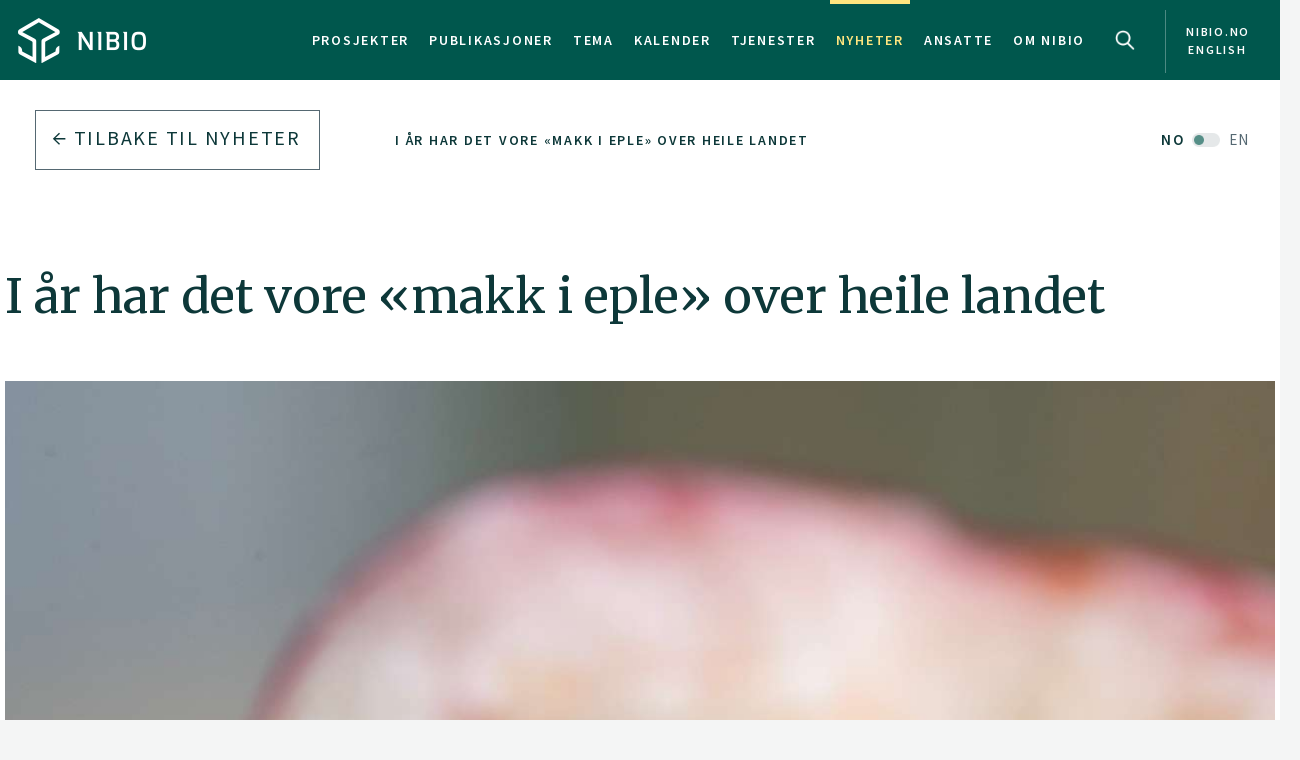

--- FILE ---
content_type: text/html
request_url: https://nibio.no/nyheter/i-ar-har-det-vore-makk-i-eple-over-heile-landet
body_size: 14059
content:
<!DOCTYPE html>

<html class="no-js" lang="no">

<head><!-- Google Tag Manager -->
<!-- <script>(function(w,d,s,l,i){w[l]=w[l]||[];w[l].push(

{'gtm.start': new Date().getTime(),event:'gtm.js'}
);var f=d.getElementsByTagName(s)[0],
j=d.createElement(s),dl=l!='dataLayer'?'&l='+l:'';j.async=true;j.src=
'https://www.googletagmanager.com/gtm.js?id='+i+dl;f.parentNode.insertBefore(j,f);
})(window,document,'script','dataLayer','GTM-M2BQN2S');</script> -->
<!-- End Google Tag Manager -->

<!-- Matomo -->
<!-- <script>
  var _paq = window._paq = window._paq || [];
  /* tracker methods like "setCustomDimension" should be called before "trackPageView" */
  _paq.push(['trackPageView']);
  _paq.push(['enableLinkTracking']);
  (function() {
    var u="https://nibio.matomo.cloud/";
    _paq.push(['setTrackerUrl', u+'matomo.php']);
    _paq.push(['setSiteId', '1']);
    _paq.push(['enableHeartBeatTimer']);
    var d=document, g=d.createElement('script'), s=d.getElementsByTagName('script')[0];
    g.async=true; g.src='//cdn.matomo.cloud/nibio.matomo.cloud/matomo.js'; s.parentNode.insertBefore(g,s);
  })();
</script> -->
<!-- End Matomo Code -->

<script>
    if (!window.location.pathname.startsWith('/admin')) {
        var script = document.createElement('script');
        script.id = 'Cookiebot';
        script.src = 'https://consent.cookiebot.com/uc.js';
        script.setAttribute('data-cbid', 'ef35f0ec-8e7d-46c2-942b-ec4e8c40e65c');
        script.setAttribute('data-blockingmode', 'auto');
        script.type = 'text/javascript';
        document.head.appendChild(script);
    }
</script>

<script data-cookieconsent="ignore"> 
  window.dataLayer = window.dataLayer || [];
  function gtag() {
    dataLayer.push(arguments);
  }
  gtag("consent", "default", {
    ad_personalization: "denied",
    ad_storage: "denied",
    ad_user_data: "denied",
    analytics_storage: "denied",
    functionality_storage: "denied",
    personalization_storage: "denied",
    security_storage: "granted",
    wait_for_update: 500,
  });
  gtag("set", "ads_data_redaction", true);
  gtag("set", "url_passthrough", false); 
</script>

<!-- Matomo new -->
<script data-cookieconsent="ignore">
  var waitForTrackerCount = 0;
  function matomoWaitForTracker() {
    console.log('matomoWaitForTracker start');
    if (typeof _paq === 'undefined' || typeof Cookiebot === 'undefined') {
      if (waitForTrackerCount < 40) {
        setTimeout(matomoWaitForTracker, 250);
        waitForTrackerCount++;
        return;
      }
    } else {
      window.addEventListener('CookiebotOnAccept', function (e) {
        console.log('consentSet accept');
        consentSet();
      });
      window.addEventListener('CookiebotOnDecline', function (e) {
        console.log('consentSet decline');
        consentSet();
      })
    }
  }

  function consentSet() {
    if (Cookiebot.consent.statistics) {
      _paq.push(['rememberCookieConsentGiven']);
      _paq.push(['setConsentGiven']);
    } else {
      _paq.push(['forgetCookieConsentGiven']);
      _paq.push(['deleteCookies']);
    }
  }

  matomoWaitForTracker();

  // Hide Marketing and Preferences categories, "Statistics" only used
  window.addEventListener('CookiebotOnDialogDisplay', e => {
    const detailCategories = ['Preference', 'Advertising', 'Unclassified'],
      toggleCategories = ['Marketing', 'Preferences'];
    detailCategories.forEach(e => {
      if (CookieConsentDialog[`cookieTable${e}Count`] === 0)
        document.getElementById(
          `CybotCookiebotDialogDetailBodyContentCookieContainer${e}Card`
        ).parentNode.style.display = 'none';
    });
    for (let i = 0; i < 3; i++)
      if (CookieConsentDialog[`cookieTable${detailCategories[i]}Count`] === 0)
        document.querySelector(
          `label[for=CybotCookiebotDialogBodyLevelButton${toggleCategories[i]}]`
        ).parentNode.style.display = 'none';
  }, !1);

  function IPtoNum(ip){
    return Number(
      ip.split(".")
        .map(d => ("000"+d).substr(-3) )
        .join("")
    );
  }

  async function getCloudflareJSON(){
    let data = await fetch('https://www.cloudflare.com/cdn-cgi/trace').then(res=>res.text())
    let arr = data.replace(/[\r\n]+/g, '","').replace(/\=+/g, '":"');
        arr ='{"' + arr.slice(0, arr.lastIndexOf('","')) + '"}';
    const jsondata = JSON.parse(arr);
    return jsondata;
  }

  getCloudflareJSON().catch(() => {
    var _paq = window._paq = window._paq || [];
    _paq.push(['trackPageView']);
    _paq.push(['enableLinkTracking']);
    (function() {
      var u="https://nibio.matomo.cloud/";
      _paq.push(['setTrackerUrl', u+'matomo.php']);
      _paq.push(['setSiteId', '1']);
      _paq.push(['enableHeartBeatTimer']);
      var d=document, g=d.createElement('script'), s=d.getElementsByTagName('script')[0];
      g.async=true; g.src='//cdn.matomo.cloud/nibio.matomo.cloud/matomo.js'; s.parentNode.insertBefore(g,s);
    })();
  })

  getCloudflareJSON().then((jsondata) => {
    //console.log(jsondata);
    var matomoStatus = matomoStatus || 'undefined';

    const ranges = [
      ['158.38.1.159', '158.38.1.192'],
      ['128.39.98.0', '128.39.98.255'],
      ['10.100.1.1', '10.100.254.254'],
      ['128.39.98.1', '128.39.99.254']
    ];

    const ip = jsondata.ip;
    const inRange = ranges.some(
      ([min,max]) => IPtoNum(min) < IPtoNum(ip) && IPtoNum(max) > IPtoNum(ip)
    );
    matomoStatus = inRange ? 'internal' : 'external';
    //console.log(matomoStatus);

    // var url = window.location.hostname;
    // var siteID = url === 'nibio.no' ? '1' : '7';

    setTimeout(() => {
      console.log('matomoStatus start');
      var _paq = window._paq = window._paq || [];
      _paq.push(['setCustomDimension', customDimensionId = 1, customDimensionValue = matomoStatus]);
      _paq.push(['requireCookieConsent']);
      _paq.push(['trackPageView']);
      _paq.push(['enableLinkTracking']);
      (function() {
        var u="https://nibio.matomo.cloud/";
        _paq.push(['setTrackerUrl', u+'matomo.php']);
        _paq.push(['setSiteId', '1']);
        _paq.push(['enableHeartBeatTimer']);
        var d=document, g=d.createElement('script'), s=d.getElementsByTagName('script')[0];
        g.async=true; g.src='//cdn.matomo.cloud/nibio.matomo.cloud/matomo.js'; s.parentNode.insertBefore(g,s);
      })();
    }, 100);
  })  

  //document.addEventListener('DOMContentLoaded', consentSet);
  document.addEventListener('DOMContentLoaded', matomoWaitForTracker);

  document.addEventListener("CookiebotOnConsentReady", function() {
    if (Cookiebot.consents.given.statistics) {
      // Load Matomo or other analytics
      console.log("User accepted statistics consent");
    } else {
      // Load alternative, or log basic events, or do nothing
      console.log("User declined statistics consent");
    }
  });
  
</script>
<!-- End Matomo Code --><!--[if IE]><meta http-equiv="X-UA-Compatible" content="IE=11"/><![endif]-->
<meta charset="utf-8" />
<meta name="description" content="Har du funne mark i epla dine i år? Lite rognebær har ført til at rognebærmøllen har gått til åtak på eplehagar over heile landet. Ikkje sidan 1994 har det vore så store åtak - opp mot 100 % av avlingane er skadd i fleire felt. " />
<meta name="viewport" content="width=device-width,initial-scale=1" />
<title>I år har det vore «makk i eple» over heile landet - Nibio</title>
<link
  rel="apple-touch-icon"
  sizes="180x180"
  href="/_/asset/com.norsedigital.nibio:0000019bbc7efeb0/apple-touch-icon.png"
/>
<link
  rel="icon"
  type="image/png"
  href="/_/asset/com.norsedigital.nibio:0000019bbc7efeb0/favicon-32x32.png"
  sizes="32x32"
/>
<link
  rel="icon"
  type="image/png"
  href="/_/asset/com.norsedigital.nibio:0000019bbc7efeb0/favicon-16x16.png"
  sizes="16x16"
/>
<link
  rel="manifest"
  href="/_/asset/com.norsedigital.nibio:0000019bbc7efeb0/manifest.json"
/>
<link
  rel="mask-icon"
  href="/_/asset/com.norsedigital.nibio:0000019bbc7efeb0/safari-pinned-tab.svg"
  color="#5bbad5"
/>
<link
  rel="shortcut icon"
  href="/_/asset/com.norsedigital.nibio:0000019bbc7efeb0/favicon.ico"
/>
<meta name="theme-color" content="#ffffff" />
<meta
  name="google-site-verification"
  content="KhACqHw1ZCS9Mbpig8UvXUnACYyniy5VvGMA27NJQhU"
/>

<!-- Open Graph data -->
<meta property="og:title" content="I år har det vore «makk i eple» over heile landet - Nibio" />
<meta property="og:type" content="article" />
<meta
  property="og:url" content="https://nibio.no/nyheter/i-ar-har-det-vore-makk-i-eple-over-heile-landet"
/>
<meta property="og:image" content="https://nibio.no/nyheter/i-ar-har-det-vore-makk-i-eple-over-heile-landet/_/image/b49924b2-eb54-49f0-898a-ab96b8dfc14b:5ec6ca2450c9746bd94d3d328ad92feb7bbc7b73/block-512-512/erfl-20200914-140827.jpg?quality=60" />
<meta property="og:description" content="Har du funne mark i epla dine i år? Lite rognebær har ført til at rognebærmøllen har gått til åtak på eplehagar over heile landet. Ikkje sidan 1994 har det vore så store åtak - opp mot 100 % av avlingane er skadd i fleire felt. " />
<meta property="og:site_name" content="Nibio" />
<meta property="og:image:width" content="512" />
<meta property="og:image:height" content="512" />

<!-- Place favicon.ico in the root directory -->

<link
  href="//fonts.googleapis.com/css?family=Merriweather:300,400,400i,700|Source+Sans+Pro:300,300i,400,400i,600,600i,700,700i"
  rel="stylesheet"
/>
<link
  rel="stylesheet"
  href="/_/asset/com.norsedigital.nibio:0000019bbc7efeb0/styles/main.css"
/>

<script type="text/javascript">
  var userip = "18.189.170.46";
  var re = /(46\.249\.232\.8(?!.))|(62\.50\.173\.106)|(77\.106\.175\.179)|(79\.135\.25\.5(?!.))|(79\.161\.49\.18(?!.))|(80\.89\.41\.154)|(80\.232\.108\.2(?!.))|(82\.147\.34\.194)|(84\.205\.40\.229)|(185\.3\.3\.214)|(193\.213\.35\.215)|(158\.37\.160\.178)|(158\.36\.141\.83(?!.))|(128\.39\.47\.46(?!.))|(217\.144\.240\.(109|110))|(88\.84\.191\.23[3-8])|(128\.39\.((5[8-9])|(9[8-9]))\.(([1][0-9][0-9])|([2][0-4][0-9])|([2][5][0-5])|([1-9][0-9])|([1-9])))|(128\.39\.184\.(([0-1][0-9][0-9])|([2][0-5][0-4])|([1-9][0-9])(?![0-9])|([1-9])(?![0-9])))|(128\.39\.97\.((([1][0-1][0-9])|([1][0-2][0-6])|([1][2][9])|([1][3-4][0-9])|([1][5][0-8])|([1-9][0-9])(?![0-9])|([1-9])(?![0-9]))))|(158\.38\.1\.(([1][6][1-9])|([1][7-8][0-9])|([1][9][0])))|(192\.168\..{1,3}\..{1,3})|(10\..{1,3}\..{1,3}\..{1,3})|(172\.[123][0-9]\..{1,3}\..{1,3})|(127\.0\.0\.1)$/;
  if (userip && re.test(userip) && ( !location.search || (location.search && location.search.indexOf('locationfilter') == -1) ) ) {
    var hash = location.hash ? location.hash : '';
    window.history.replaceState(null, null, location.pathname+(location.search ? location.search+'&':'?')+'locationfilter=true'+(location.hash ? location.hash : ''));
  }
</script>

<script
  src="/_/asset/com.norsedigital.nibio:0000019bbc7efeb0/scripts/vendor/modernizr.js"
></script>
<link rel="alternate" type="application/rss+xml" title="Nibio RSS" href="https://nibio.no/utils/nibio-rss" /></head>

<body class="news single-news"><!-- Google Tag Manager (noscript) -->
<!-- <noscript><iframe aria-hidden="true" src="https://www.googletagmanager.com/ns.html?id=GTM-M2BQN2S"
height="0" width="0" style="display:none;visibility:hidden"></iframe></noscript> -->
<!-- End Google Tag Manager (noscript) -->
    <!-- Global header -->
<header>
  <a href="#content" class="skip-navigation">Hopp til hovedinnholdet</a>
  <nav class="navbar navbar-default sticky-scroller master-nav" id="master-nav">
    <div class="container">
      <!-- Brand and toggle get grouped for better mobile display -->
      <div class="navbar-header">
        <a class="navbar-brand" href="/">
            <img src="/_/asset/com.norsedigital.nibio:0000019bbc7efeb0/images/nibio-logo-neg.png" alt="NIBIO Logo" />
        </a>
        <a href="/en"
          class="hidden-xs hidden-lg english btn btn-default">En </a>
        <!-- <button type="button" class="btn btn-default search-toggle hidden-sm hidden-md hidden-lg" data-toggle="collapse"
          data-target="#search-nav" aria-expanded="false">
          <img src="#" data-th-src="${portal.assetUrl({'_path=images/magnifying-glass.png'})}" alt="Search" />
        </button> -->
        <button type="button" class="navbar-toggle collapsed" data-toggle="collapse" data-target="#master-nav-collapse"
          aria-expanded="false">
          <span class="sr-only">Toggle navigation</span>
          <span class="icon-bar"></span>
          <span class="icon-bar"></span>
          <span class="icon-bar"></span><!-- MENY -->
        </button>
        <button type="button" class="search-new__toggle toggle-mobile"
          data-toggle="collapse"
          data-target="#search-nav" aria-expanded="false">
          Search
        </button>
        <!-- <a href="#content" class="skip-navigation">Hopp til hovedinnholdet</a> -->
      </div>
      <!-- Collect the nav links, forms, and other content for toggling -->
      <div class="collapse navbar-collapse no-transition" id="master-nav-collapse">
        <ul class="nav navbar-nav navbar-right">
          <li>
            <a href="/prosjekter">Prosjekter</a>
            <div class="marker">
              <span></span>
            </div>
          </li>
          <li>
            <a href="/publikasjoner">Publikasjoner</a>
            <div class="marker">
              <span></span>
            </div>
          </li>
          <li>
            <a href="/tema">Tema</a>
            <div class="marker">
              <span></span>
            </div>
          </li>
          <li>
            <a href="/kalender">Kalender</a>
            <div class="marker">
              <span></span>
            </div>
          </li>
          <li>
            <a href="/tjenester">Tjenester</a>
            <div class="marker">
              <span></span>
            </div>
          </li>
          <li class="active">
            <a href="/nyheter">Nyheter</a>
            <div class="marker">
              <span></span>
            </div>
          </li>
          <li>
            <a href="/ansatte">Ansatte</a>
            <div class="marker">
              <span></span>
            </div>
          </li>
          <li>
            <a href="/om-nibio">Om NIBIO</a>
            <div class="marker">
              <span></span>
            </div>
          </li>
          <li>
            <button type="button" class="search-new__toggle"
              data-toggle="collapse"
              data-target="#search-nav" aria-expanded="false">
              Search
            </button>
          </li>
          <li class="english hidden-sm hidden-md">
            <a href="/en">
            <span >nibio.no English</span>
              
              
            </a>
          </li>
        </ul>
      </div>
    </div>
  </nav>

  <!--

				FRONT PAGE IMAGE UNCOMMENT WHEN WORKING WITH IT
				APPEARS ON EVERY PAGE NOW

	-->

  

  

  <!--

				FRONT PAGE MAIN IMAGE END

	-->

  <div class="search-new" tabindex="-1">
    <div class="search-new__wrapper">
      <form id="search-form" action="/nyheter">
        <div class="search-new__input" id="search-input">
            <input type="text" class="form-control" id="q" name="q" value=""
            autocomplete="off" placeholder="Bruk anførselstegn ved søk på eksakt ord eller frase" aria-label="Søk" test="Bruk anførselstegn ved søk på eksakt ord eller frase" />
          <button type="submit" class="search-new__submit">
            Søk
          </button>
        </div>

        <div class="search-new__category">
          <h4>Søk i</h4>
          <div class="search-new__options">
            <!-- <a href="#" rel="nofollow" data-core="sitewide" class="active">nibio.no</a> -->
            <a href="#" rel="nofollow" data-core="/sok">alt</a><a href="#" rel="nofollow" data-core="/ansatte">ansatte</a><a href="#" rel="nofollow" data-core="/prosjekter">prosjekter</a><a href="#" rel="nofollow" data-core="/publikasjoner">publikasjoner</a><a href="#" rel="nofollow" data-core="/tema">tema</a><a href="#" rel="nofollow" data-core="/tjenester">tjenester</a><a href="#" rel="nofollow" data-core="/kalender">kalender</a><a href="#" rel="nofollow" data-core="/nyheter" class="active">nyheter</a>
          </div>
        </div>
      </form>
    </div>
  </div>

  <!-- <nav class="navbar navbar-default sticky-scroller search-nav collapse" id="search-nav">
    <form class="navbar-form" id="search-form" data-th-action="${currentSearchCore.link}">
      <div class="container">
        <div class="row">
          <div class="col-xs-12 col-sm-4 col-md-4 col-lg-3 search-category">
            <a href="#" rel="nofollow">
              <span data-th-text="${portal.localize({'_key=global.searchfor','_locale='+currentLanguage})}"
                data-th-remove="tag"></span>
              <span data-th-text="${currentSearchCore.displayName}">nibio.no</span>:</a>
            <div class="search-category-options">
              <a href="#" rel="nofollow" data-th-each="core :${searchCores}" data-th-text="${core.displayName}"
                data-th-attr="data-core=${core.link}">core.displayName</a>
            </div>
          </div>
          <div class="col-xs-12 col-sm-6 col-md-7 col-lg-8 search-input" id="search-input">
            <input type="text" class="form-control" id="q" name="q" data-th-value="${params.q}"
              data-th-attr="placeholder=${portal.localize({'_key=global.search.placeholder','_locale='+currentLanguage})},aria-label=${portal.localize({'_key=global.search','_locale='+currentLanguage})},test=${portal.localize({'_key=global.search.placeholder','_locale='+currentLanguage})}"
              autocomplete="off" />
            <div class="labels" id="search-labels"></div>
            <div class="icon icon-question-mark">?</div>

            <div class="search-explanation">
              <div class="search-explanation-close">close</div>
              <div class="search-explanation-container"
                data-th-text="${portal.localize({'_key=global.searchExplanation','_locale='+currentLanguage})}">
              </div>
            </div>
          </div>

          <div class="col-xs-12 col-sm-2 col-md-1 col-lg-1 search-submit">
            <button type="submit" class="btn">
              <span data-th-text="${portal.localize({'_key=global.search','_locale='+currentLanguage})}"
                data-th-remove="tag">global.search</span>
              <i class="arrow-right"></i>
            </button>
          </div>
        </div>
      </div>
    </form>
  </nav> -->
</header>
<div class="visible-print-block print-logo">
  <img src="/_/asset/com.norsedigital.nibio:0000019bbc7efeb0/images/nibio-logo.png" alt="NIBIO Logo" />
  <span class="currentDate">
    Utskrift
    <span class="date"></span>
  </span>
</div>
<!-- END Global header -->
<div></div>

    <main role="main" id="content" class="main-project">
         <!-- Breadcrumbs -->
          <div class="row utilities">
            <div class="col-sm-6 col-md-5 col-lg-3 back-button js-back-btn">
              <a href="/nyheter" class="btn btn-block btn-nav btn-nav-new btn-default">
              <i class="arrow-left"></i>
              <span>Tilbake til</span> <span>Nyheter</span>
              </a>
            </div>
            <div class="col-sm-6 col-md-7 col-lg-9 breadcrumbs scrolling">
              <nav class="scroll">
                
                  
                    <a href="/nyheter/i-ar-har-det-vore-makk-i-eple-over-heile-landet" data-slug="I år har det vore «makk i eple» over heile landet">I år har det vore «makk i eple» over heile landet</a>
                    
                  
                  
                
              </nav>
              <div class="fader"></div>
            </div>
              <a class="locale-switch hidden-xs" href="/en/news/worms-in-apples-throughout-the-country">
                        <span>NO</span> <span>EN</span>
                    </a>
          </div>
        
        <article>
            <header>
              <div class="container">
                    <div class="heading-wrapper">
                        <!-- Article heading -->
                        <div class="row heading">
                            <div class="locale-switch-only text-right hidden-sm hidden-md hidden-lg">
                                <a class="locale-switch" href="/en/news/worms-in-apples-throughout-the-country">
                                    <span>NO</span> <span>EN</span>
                                </a>
                            </div>
                            <div class="col-sm-12">
                                <h1>I år har det vore «makk i eple» over heile landet</h1>
                            </div>
                        </div>
                        <!-- Article header image -->
                        <div class="row header-image">
                            <div class="col-sm-12 ">
                                <div class="container">
                                    <div class="row">
                                        <div class="col-sm-12">
                                          <figure>
                                            <img src="/nyheter/i-ar-har-det-vore-makk-i-eple-over-heile-landet/_/image/b49924b2-eb54-49f0-898a-ab96b8dfc14b:5ec6ca2450c9746bd94d3d328ad92feb7bbc7b73/max-1280/erfl-20200914-140827.jpg?quality=60"
                                                class="img-responsive" alt="erfl-20200914-140827">
                                            <figcaption>
                                              <p>Årets angrep av rognebærmøll i eple har vore dei største på 26 år. Foto: Erling Fløistad.</p>

                                            </figcaption>
                                        </div>
                                    </div>
                                </div>
                            </div>
                        </div>
                    </div>
                </div>
            </header>
            <section class="main-content main-content-project">
                <div class="container">
                    <div class="row byline">
                        <div class="col-sm-12">
                            <div>Publisert: 05.11.2020</div>
                            
                                
                                
                                        Av: 
                                    <a href="/ansatte/siri-elise-dybdal">Siri Elise Dybdal</a>
                                
                            
                        </div>
                    </div>
                    <div class="row content">
                        <div class="col-sm-10">
                            <p class="ingress">Har du funne mark i epla dine i år? Lite rognebær har ført til at rognebærmøllen har gått til åtak på eplehagar over heile landet. Ikkje sidan 1994 har det vore så store åtak - opp mot 100 % av avlingane er skadd i fleire felt. </p>
                        </div>
                    </div>
                    <div class="row content">
                        <div class="col-sm-12 col-md-8 primary col-sm-first" data-portal-region="intro">
                            
                                
                                    <section data-portal-component-type="text"><p>I år har mange funne «makk i eplet» - både i private eplehagar og eplefelt rundt om i heile landet. Syndaren er rognebærmøll - arten har vore det verste skadedyret på eple her sidan slutten av 1890-åra. Denne skadegjeraren likar best rogn, men i år med lite bær kan det bli svært kraftige angrep på eple.</p>

<p>NIBIO har utvikla eit nasjonalt varslingssystem for rognebærmøllåtak, formidla via VIPS (Varsling innan planteskadegjerarar). Varselet kan variere lokalt, og difor vert det samla inn informasjon frå rundt 50 stasjonar omkring i landet. Desse varslar om fare for angrep og rett tidspunkt for tiltak, temperaturar, mengda rognebær og rognebærmøllen sin livssyklus. I år har alle stasjonane varsla raudt.</p>

<p>Det er lite kunnskap om kor godt rognebærmøllen overlever og utviklar seg i eple, noko som gjer det vanskeleg å gje prognosar for neste år etter slike angrepsår som i 2020. Dette ynskjer forskarar frå NIBIO no å sjå nærare på.</p>

<p>&nbsp;</p>

<h3>Verste åtak sidan 1994</h3>

<p>Gunhild Jaastad, forskar ved NIBIO Ullensvang, fortel at varslinga for rognebærmøllangrep vart utvikla 40-50 år tilbake i tid, og at informasjonen som er samla inn viser ein klar samanheng mellom rogn og skade i eple. På stasjonane knytt til VIPS har NIBIO eit samarbeid med Norsk Landbruksrådgjeving (NLR) i tillegg til landbruksavdelingar og enkeltpersonar om å telje kor mykje blomeklasar det er om våren, bær om hausten og innsamling av bær.&nbsp;&nbsp;</p>

<p>- Vi samlar inn minst 1000 bær frå kvar stasjon. Då ser vi på kor mange av bæra det er larvar i. Dette fortel oss kor stort åtaket er og ein kan estimere kor stor populasjonen vert neste år. Men er det mykje blomeklasar i rogn og flust av plasser å leggje egg, forventar ein ikkje åtak på eple.<strong> </strong>Det vi har sett i år er det verste åtaket sidan 1994. Eg har heller aldri sett så lite rogn. I år var det faktisk vanskeleg å samle inn bær på stasjonane - for det er ikkje bær, seier Jaastad.</p>

<p>Ho forklarar at det i fjor var mykje rogn og mange bær å leggje egg i. Desse har klekt i vår og sidan det ikkje var rogn, har dei i staden foke inn i eplehagar.</p>

<p>- Eple og rogn luktar litt likt. Forskarar i NIBIO har saman med svenske forskarar analysert luktstoff i eple og rogn, og funne at nokre av komponentane er like. Det er spesielt to komponentar som tiltrekk rognebærmøllen. Desse to er testa i feller og vi ser at dei tiltrekk seg rognebærmøll, seier Jaastad.</p>

<figure class="editor-align-justify"><img alt="larve3.jpg" src="/nyheter/i-ar-har-det-vore-makk-i-eple-over-heile-landet/_/image/95b1bd3b-c77d-4110-b80e-2b9910a791b1:65fd0b7a1d5bbe18f2cd3a273fcb29bf0b202a51/width-768/larve3.jpg">
<figcaption>I år har mange funne «makk i eplet» - både i private eplehagar og i eplefelt rundt om i heile landet.&nbsp; Foto: Gunnhild Jaastad.</figcaption>
</figure>

<h3>Ønsker meir kunnskap om rognebærmøll</h3>

<p>No håpar forskarane ved NIBIO å kunne studere kva som skjer med rognebærmøllen i dei åra dei går til åtak på eple.</p>

<p>- Er det sånn at rognebærmøll utviklar seg skikkeleg i eple? Overlever dei? Forpuppar dei seg? Overlever dei vinteren og klekker dei som vaksne året etterpå? Vi veit eigentleg ikkje. Dette er kjempeviktig å sjå på. Vi ynskjer å ha klekkefeller i eplehagar der vi veit angrepet var stort og ser det har dotte ned eple for å sjå om dei faktisk overlever.</p>

<p>- I år er det 100 % skade i nokre hagar, og store tap for epleprodusentane. Det er stor interesse for å få meir kunnskap. Difor har vi no søkt eit forprosjekt saman med NLR på rognebærmøll og overleving i eple, seier Jaastad.</p>

<p>Det er også andre faktorar forskarane gjerne vil studere nærare. Jaastad fortel at dei har observert ein ny «rar» ting i år:</p>

<p>- Fellene med luktestoff er hengt opp i eplehagen. Fangst i desse fellene gjev indikasjon på når møllen flyg inn og kor mange det er. Finn ein meir enn fire møll på ti feller kan ein forvente åtak. I år fann vi vanvitig mykje. Og det ser ut som det er to toppar; ein topp når vi forventar det ut frå modellen, men så er det ein topp til nokre veker etterpå. Er dette noko ein finn i rogn også, men ikkje har undersøkt før? Eller har det endra seg, undrar NIBIO-forskaren.</p>

<p>&nbsp;</p>

<h3>To toppar kan skape trøbbel for epledyrkarane</h3>

<p>Er det to toppar som i år, kan det skape trøbbel for epledyrkarane, påpeikar ho:</p>

<p>- Ein set jo inn tiltak rundt fyrste topp slik modellen tilseier, men er det ein topp til har ein ikkje tiltak. Det er ikkje lov å bruke kjemiske plantevernmiddel for nære hausting og ofte er det avgrensingar på kor mange gonger eit plantevernmiddel kan brukast i sesongen.</p>

<p>I tillegg manglar det kjemiske middel og ein har ikkje alternativ frå 2021, seier Jaastad.</p>

<p>Dette burde det forskast på, men det er ikkje noko stort internasjonalt forskingsmiljø rundt dette. Rogna er ikkje vekselberande andre stadar enn i Noreg og Sverige, så dei har ikkje dei same problema i eple, opplyser NIBIO-forskaren.</p>

<p>- Samanliknar ein med epleviklar, ein annan sommarfugl der det er vanleg med to generasjonar sør i Europa og ein generasjon hjå oss, finn ein også endringar i flygemønster. Dei siste to åra tyder registreringar på at det kan vere to generasjonar hjå oss også. Epleviklar finst på Austlandet, i tillegg har det vore er ein liten populasjon i Sogndal. Dei siste åra har utbreiinga auka og det er funne epleviklar fleire plassar i Sogn. Kanskje er det klima som har innverknad, men det veit vi ikkje, legg ho til.</p>

<p>&nbsp;</p>

<h3>Krisa kan bli endå større neste år</h3>

<p>Ifølgje Jaastad, blei det i år krise for mange epleprodusentar:</p>

<p>- Epleprodusentane fekk dispensasjon for å bruke middel som ikkje er godkjent hjå oss. Nokre dyrkarar har sett av tre som ikkje er sprøytt for å sjå på angrepsgrad og effekt av plantevernmiddel. Resultata er rapportert inn, men tala er ikkje klare enno. I økologisk produksjon brukar dei vegetabilske oljer mot egg, men føregår egglegginga over lenger tid, er det lett å bomme på sprøytetidspunktet. Naboen min driv økologisk epleproduksjon og han hadde ikkje eit eple utan rognebærmøllskade, fortel ho.</p>

<p>Dersom det er slik at møllen kan overleve i eple og klekke etterfylgjande år, vil det til neste år vere ein stor populasjon i eplefelt der skaden er stor i år.</p>

<p>- Dei føretrekkjer rogn, men det er meir sannsynleg at dei vil leggje egg i eple om dei allereie er til stades i eplehagen.</p>

<p>- Eg trur at alle har opplevd invasjonen i år som ei krise, sjølv om nokon har klart seg betre enn andre. Men blir det angrep til neste år er det skikkelig krise. Dersom møllen overlever og overvintrar dårleg i eple vil krisen fyrst kome om 2-3 år, avsluttar ho.</p>
</section>
                                
                                
                                    <div data-portal-component-type="part" class="video-container" itemscope itemprop="VideoObject" itemtype="https://schema.org/VideoObject">
 <meta itemprop="name" content="Rognebærmøll i eple" />
 <meta itemprop="uploadDate" content="2020-11-04T16:32:46.862703Z" />
 <meta itemprop="thumbnailUrl" content="http://img.youtube.com/vi/mm0_djrnqvI/0.jpg" />
 <meta itemprop="description" content="Rognebærmøll i eple" />
 
  <iframe
    title="Rognebærmøll i eple"
    src="https://www.youtube-nocookie.com/embed/mm0_djrnqvI"
    frameborder="0"
    webkitallowfullscreen
    mozallowfullscreen
    allowfullscreen
  ></iframe>
</div>

                                
                            
                        </div>
                        <div class="col-sm-10 col-sm-offset-1 col-md-4 col-md-offset-0 secondary">
                            <div class="contact desktop-only">
                                <h5>KONTAKTPERSON</h5>
                                <article>
    <div class="portrait">
        <!-- <a data-th-if="${contact.isActive}" data-th-href="${contact.url}"
            data-th-attr="aria-label=${contact.displayName}"></a> -->
        <div class="hexagon hexagon1 hexagon2">
            <div class="hexagon-in1">
                <div class="hexagon-in2"
                    style="background-image:url(&#39;/nyheter/i-ar-har-det-vore-makk-i-eple-over-heile-landet/_/image/b9f7efe7-73ca-4f99-b1d7-db8721a9a9f4:31a36e2d009bdb5174c101452639f87a74f355b9/max-400/Gunnhild_Jaastad.jpg?quality=60&#39;) !important;"></div>
                
            </div>
        </div>
        <img class="hidden print-image" src="/nyheter/i-ar-har-det-vore-makk-i-eple-over-heile-landet/_/image/b9f7efe7-73ca-4f99-b1d7-db8721a9a9f4:31a36e2d009bdb5174c101452639f87a74f355b9/max-400/Gunnhild_Jaastad.jpg?quality=60" />
    </div>
    <div class="info">
        <p>
            <a href="/ansatte/gunnhild-jaastad"
            class="contact-link" aria-label="Gunnhild Jaastad Forsker – Divisjon for bioteknologi og plantehelse">
              <b>Gunnhild Jaastad</b>
              
                  <br />
                  Forsker
                   - 
                  Divisjon for bioteknologi og plantehelse
                  
              
            </a>
        </p>
        <p class="actions">
            <a href="tel:(+47) 959 02 678">(+47) 959 02 678</a>
            <a href="mailto:gunnhild.jaastad@nibio.no">gunnhild.jaastad@nibio.no</a>
            <span>
                Kontorsted: 
                Ullensvang
            </span>
        </p>
    </div>
</article>
                            </div>
                            <div data-portal-region="left_intro">
                                
                                    <figure data-portal-component-type="image"><img style="width: 100%" src="/nyheter/i-ar-har-det-vore-makk-i-eple-over-heile-landet/_/image/5d74d21d-c032-459b-bc8f-e9d6bad71214:3ed5eef0e2a4e719dd3b58bcee2eaf58dbf15fa3/width-768/Plantehelseaaret2020-logo-V-wb.gif" alt="Plantehelseaaret2020-logo-V-wb.gif"/></figure>
                                
                                
                                    <div data-portal-component-type="part" class="link-list">
    <h2>Lenker</h2>
    <a href="https://www.vips-landbruk.no/"
        title="Ekstern lenke til &quot;VIPS - Varsling Innen PlanteSkadegjørere&quot;" target="_self">
        VIPS - Varsling Innen PlanteSkadegjørere
        <i class="arrow-right"></i>
    </a><a href="https://www.plantevernleksikonet.no/l/oppslag/276/"
        title="Ekstern lenke til &quot;Plantevernleksikonet: Rognebærmøll&quot;" target="_self">
        Plantevernleksikonet: Rognebærmøll
        <i class="arrow-right"></i>
    </a>
</div>
                                
                                
                                    <div data-portal-component-type="part" class="box box-normal">
	<h6>Fakta om rognebærmøll</h6>
	<p><p><strong>Skadegjerar</strong></p>

<p>Rognebærmøll,&nbsp;<em>Argyresthia conjugella</em>, har sidan slutten av 1890-åra vore det alvorlegaste skadeinsektet på eple i Norden. Det einaste effektive tiltaket har vore bruk av sprøytemiddel. Sprøytemidla er stadig til vurdering når det gjeld negative påverknad på miljø og brukarar. Det skapar stort behov for nye planteversmetodar, og såleis ny kunnskap om skadegjerarane slik at nye metodar for nedkjemping kan utviklast.</p>

<p style="margin-left:24px">&nbsp;</p>

<p><strong>Vertsplante</strong></p>

<p>Vertplanta i Noreg er rogn,&nbsp;<em>Sorbus aucuparia,</em>&nbsp;men den finst også i ei rekkje andre&nbsp;<em>Sorbus</em>&nbsp;artar. Rogn finst i dei fleste habitat frå fjord til fjell og frå sør til nord. Rogna er vekselberande hjå oss, det vil seie at talet bær vil variere frå år til år i eit fast mønster. Tidlegare var det toppar i talet rognebær kvart andre til tredje år. Oftast er det gode bærår samtidig i heile Noreg, og truleg også i Sverige og Finland. Berre når det er lite rognebær går rognebærmøllen til åtak på eple.</p>

<p>&nbsp;</p>

<p><strong>Skadeverknadar på eple</strong></p>

<p>Angripne eple får eit lite hòl i skalet der&nbsp;larvane gneg seg inn. Området rundt hòlet blir nærast svart. Ut av hòlet piplar det litt fruktsaft som tørkar inn til kvitt pudder. Ved sterke angrep kan det bli mange slike hòl i kvart eple. Larvane gneg gangar innover i eplet på kryss og tvers, og i enkelte tilfelle, kan dei gå heilt inn til kjernehuset og ete på frøa. Angripne eple kan brukast til most eller sider, men er lite appetittleg å ete ferske. I enkelte år kan rognebærmøll gje total skade av avlinga, men i år med nok bær på rogna går epla heilt fri.</p>
</p>
	<p class="date"></p>
</div>
                                
                                
                                    <figure data-portal-component-type="image"><img style="width: 100%" src="/nyheter/i-ar-har-det-vore-makk-i-eple-over-heile-landet/_/image/52d13551-fdd3-47f6-be55-3da210633daa:fc2c4b6a8e41c777151dc7afae5db06c5279c8c0/width-768/123766701_3454214538019176_7260484529653517899_n.jpg" alt="123766701_3454214538019176_7260484529653517899_n.jpg"/><figcaption>Gunhild Jaastad, forskar ved NIBIO Ullensvang, fortel at varslinga for rognebærmøllangrep vart utvikla 40-50 år tilbake i tid, og at informasjonen som er samla inn viser ein klar samanheng mellom rogn og skade i eple. Foto: Privat.</figcaption></figure>
                                
                                
                                    <figure data-portal-component-type="image"><img style="width: 100%" src="/nyheter/i-ar-har-det-vore-makk-i-eple-over-heile-landet/_/image/8526bf35-b78a-4f02-9e6e-db305f153371:97637e5993a3f747ad72d217536454dfab8f9bcf/width-768/skade2.jpg" alt="skade2.jpg"/><figcaption>I år er det 100% skade i nokre hagar i Noreg, og store tap for epleprodusentane. Det er stor interesse for å få meir kunnskap. Difor har NIBIO no søkt eit forprosjekt saman med NLR på rognebærmøll og overleving i eple. Foto: Gunnhild Jaastad.</figcaption></figure>
                                
                            </div>
                        </div>
                    </div>
                </div>
                <div data-portal-region="main">
                    
                </div>
            </section>

            <section class="mobile-only">
              <div class="container">
                <div class="row content">
                  <div class="col-sm-12">
                      <div class="contact contact-bottom">
                          <h5>KONTAKTPERSON</h5>
                          <article>
    <div class="portrait">
        <!-- <a data-th-if="${contact.isActive}" data-th-href="${contact.url}"
            data-th-attr="aria-label=${contact.displayName}"></a> -->
        <div class="hexagon hexagon1 hexagon2">
            <div class="hexagon-in1">
                <div class="hexagon-in2"
                    style="background-image:url(&#39;/nyheter/i-ar-har-det-vore-makk-i-eple-over-heile-landet/_/image/b9f7efe7-73ca-4f99-b1d7-db8721a9a9f4:31a36e2d009bdb5174c101452639f87a74f355b9/max-400/Gunnhild_Jaastad.jpg?quality=60&#39;) !important;"></div>
                
            </div>
        </div>
        <img class="hidden print-image" src="/nyheter/i-ar-har-det-vore-makk-i-eple-over-heile-landet/_/image/b9f7efe7-73ca-4f99-b1d7-db8721a9a9f4:31a36e2d009bdb5174c101452639f87a74f355b9/max-400/Gunnhild_Jaastad.jpg?quality=60" />
    </div>
    <div class="info">
        <p>
            <a href="/ansatte/gunnhild-jaastad"
            class="contact-link" aria-label="Gunnhild Jaastad Forsker – Divisjon for bioteknologi og plantehelse">
              <b>Gunnhild Jaastad</b>
              
                  <br />
                  Forsker
                   - 
                  Divisjon for bioteknologi og plantehelse
                  
              
            </a>
        </p>
        <p class="actions">
            <a href="tel:(+47) 959 02 678">(+47) 959 02 678</a>
            <a href="mailto:gunnhild.jaastad@nibio.no">gunnhild.jaastad@nibio.no</a>
            <span>
                Kontorsted: 
                Ullensvang
            </span>
        </p>
    </div>
</article>
                      </div>
                    </div>
                </div>
              </div>
            </section>


            <section class="main-content main-content-project seamless">
                <div class="container articleCopyright">
                    <div class="row content">
                        <div class="col-sm-12 col-md-8 primary col-sm-first">
                            <p>Tekst frå www.nibio.no kan brukast med tilvising til opphavskjelda. Bilete på www.nibio.no kan ikkje brukast utan samtykke frå kommunikasjonseininga. NIBIO har ikkje ansvar for innhald på eksterne nettstader som det er lenka til.</p>
                        </div>
                    </div>
                </div>
            </section>
            <!-- _cards.publications -->
            
            <!-- END _cards.publications -->
            <!-- _cards.projects -->
            
            <!-- END _cards.projects -->

            <section class="cards news-cards" id="section-news">
                <div class="container">
                    <div class="row section-header">
                        <div class="col-sm-8">
                            <h2>Nyheter</h2>
                        </div>
                    </div>
                    <div class="row">
                        <div class="col-sm-3" >
    <article>
        <a href="/nyheter/liten-larve-skaper-stort-trobbel">
        <figure class="image">
            <img src="/nyheter/i-ar-har-det-vore-makk-i-eple-over-heile-landet/_/image/80fb4ef0-7731-4620-8d68-f412c361450a:eaf4b85084e54233088742d5026e3e190bada426/block-1200-800/Myrstankelbein_Erling%20fl%C3%B8istad_cropped.jpg?quality=60" class="img-responsive" alt="Myrstankelbein_Erling fløistad_cropped">
        </figure>
            <h6>Liten larve skaper stort trøbbel</h6>
            <p class="date">Publisert 19.06.2019</p>
            
            <p>I 2017 måtte bøndene i Rogaland lide under ekstrem nedbør. I fjor var det ekstrem tørke. I år herjer larvene til myrstankelbeinen.</p>
        </a>
    </article>
</div>

                        <div class="col-sm-3" >
    <article>
        <a href="/nyheter/hvordan-overlever-smakrypene-vinteren">
        <figure class="image">
            <img src="/nyheter/i-ar-har-det-vore-makk-i-eple-over-heile-landet/_/image/241b8c5c-097e-4bf3-ada6-a31981cf8294:42e4c1e740dac4b263cdd5e315a95f3d405b1835/block-1200-800/ef-20060212-145319.jpg?quality=60" class="img-responsive" alt="ef-20060212-145319">
        </figure>
            <h6>Hvordan overlever småkrypene vinteren?</h6>
            <p class="date">Publisert 29.09.2018</p>
            
            <p>Hele sommeren er det livlig aktivitet fra all slags insekter i hager og bed. Men hvor blir det egentlig av disse småkrypene når høsten kommer?</p>
        </a>
    </article>
</div>

                        <div class="col-sm-3" >
    <article>
        <a href="/nyheter/sommerfugl-pa-epleslang">
        <figure class="image">
            <img src="/nyheter/i-ar-har-det-vore-makk-i-eple-over-heile-landet/_/image/03050100-9f9e-4ba2-a1ef-1cf6dd9224d1:9c1a2bb399fcd34837153612bdec68f5df068ad5/block-1200-800/ef-20060922-142510.jpg?quality=60" class="img-responsive" alt="ef-20060922-142510">
        </figure>
            <h6>Sommerfugl på epleslang</h6>
            <p class="date">Publisert 05.05.2018</p>
            
            <p>Har du funnet mark i eplet? Da kan det være larven til rognebærmøllen du har oppdaget - det mest ødeleggende skadedyret vi har på epler her til lands.</p>
        </a>
    </article>
</div>

                        <div class="col-sm-3" >
    <article>
        <a href="/nyheter/flyr-mot-godlukt-i-vindtunnelen">
        <figure class="image">
            <img src="/nyheter/i-ar-har-det-vore-makk-i-eple-over-heile-landet/_/image/a45e8a78-5e42-464b-a34b-18c075de0c54:87b0662af34f51cadbad1abeacbb58bb9339520f/block-1200-800/ef-20060926-112528_crop.jpg?quality=60" class="img-responsive" alt="ef-20060926-112528_crop.jpg">
        </figure>
            <h6>Det store insektlureriet</h6>
            <p class="date">Publisert 08.07.2015</p>
            
            <p>Rognebærmøllen lar seg lokke av kunstig godlukt. Luktfeller kan holde skadedyret unna epletrærne uten bruk av sprøytemidler.</p>
        </a>
    </article>
</div>
<div class="clearfix visible-sm-block visible-md-block visible-lg-block"></div>
                    </div>
                </div>
            </section>
        </article>

    </main>
    <footer>
    <div class="container">
        <div class="row">
            <div class="col-sm-12 col-md-2 col-lg-2 logo">
                <img src="/_/asset/com.norsedigital.nibio:0000019bbc7efeb0/images/nibio-logo-neg.png" class="img-responsive"
                    alt="Describing image text" />

              <img src="/_/asset/com.norsedigital.nibio:0000019bbc7efeb0/images/Miljfyrtarn-ensfarget-hvit.png" class="img-responsive"
                   alt="Miljfyrtarn ensfarget hvit logo" />
            </div>
            <div class="col-sm-4 col-md-offset-0 col-md-3 col-lg-3 col-lg-offset-1 contact">
                <h3>Kontakt oss</h3>
                <table>
                    <tr>
                        <th>Post</th>
                        <td><p>Postboks 115<br />NO-1431 &Aring;s</p></td>
                    </tr>
                    <tr>
                        <th>Telefon</th>
                        <td>
                            
                            
                            <a href="tel:+ 47 406 04 100">+ 47 406 04 100</a>
                        </td>
                    </tr>
                    <tr>
                        <th>E-post</th>
                        <td>
                            <a href="mailto:post@nibio.no">post@nibio.no</a>
                        </td>
                    </tr>
                </table>
            </div>

            <div style="width: auto;" class="col-sm-4 col-md-3 col-lg-3 buttons">
             <div>
                <a href="/ansatte"
                    class="btn btn-default btn-block">
                    ANSATTE
                    <i class="arrow-right"></i>
                </a>
                
             </div>
             <div>
                <a href="/om-nibio/adresser"
                    class="btn btn-default btn-block">
                    ADRESSER
                    <i class="arrow-right"></i>
                </a>
                
             </div>
             <div>
                <a href="/om-nibio/nyhetsbrev-fra-nibio"
                    class="btn btn-default btn-block">
                    Nyhetsbrev
                    <i class="arrow-right"></i>
                </a>
                
             </div>
             <div>
                
                <a href="https://uustatus.no/nb/erklaringer/publisert/91f64cdf-15bc-47d4-9f3d-4eea523c6f87"
                    class="btn btn-default btn-block">
                    Tilgjengelighetserklæring
                    <i class="arrow-right"></i>
                </a>
             </div>
             <div>
                <a href="/om-nibio/personvernombudet-i-nibio/personvernerklaering-for-nibio"
                    class="btn btn-default btn-block">
                    Personvern
                    <i class="arrow-right"></i>
                </a>
                
             </div>
            </div>

            <div style="margin-left: 2%;" class="col-sm-4 col-md-3 col-md-offset-1 col-lg-2 col-lg-offset-1 some">
                <h3>Sosiale medier</h3>
                <div class="some">
                    <a href="https://nb-no.facebook.com/Nibio.no/ ">
                        <img src="/nyheter/i-ar-har-det-vore-makk-i-eple-over-heile-landet/_/image/539c1f67-fbd8-485b-895a-9a4a3646bf8f:eaebbef4c0cc8e057327afd2162e9bab75d66d4d/height-54/facebook.png" alt="facebook" />
                    </a><a href="https://www.instagram.com/nibio_no/">
                        <img src="/nyheter/i-ar-har-det-vore-makk-i-eple-over-heile-landet/_/image/4d6ebfda-a997-4e74-9c4d-510e633c8f7a:7251a93b1b35b94c62b56b4fc4804cb4bd16b010/height-54/instagram.png" alt="Instagram" />
                    </a><a href="https://www.linkedin.com/company/80106/">
                        <img src="/nyheter/i-ar-har-det-vore-makk-i-eple-over-heile-landet/_/image/23fc91ec-e8d8-40b3-9903-c54046577dda:64c803d65da303d0b896c7f54fc9b4779362f354/height-54/linkedin.png" alt="LinkedIn" />
                    </a><a href="https://www.youtube.com/channel/UCfvBzDisycpX9ks3PkWiEFw">
                        <img src="/nyheter/i-ar-har-det-vore-makk-i-eple-over-heile-landet/_/image/52b3bd69-bd13-40c8-bd0e-613fd44c56ed:5feb5111d47ff9f44f30390b092c1674f1e7d5d5/height-54/youtube@2x%20(1).png" alt="YouTube" />
                    </a><a href="https://www.nibio.no/utils/nibio-rss">
                        <img src="/nyheter/i-ar-har-det-vore-makk-i-eple-over-heile-landet/_/image/f4b607fd-8336-4e96-8710-a96f6151bffb:57976b3fe71e15b4bad42bda4b899bfec4a48905/height-54/rss.png" alt="Nibio RSS" />
                    </a>
                </div>
                <hr />
                <p>2026 © Norsk institutt for bioøkonomi</p>
                <!-- <p class="cookie-information">
                    <span data-th-text="${portal.localize({'_key=footer.cookiesinfo','_locale='+content.language})}"
                        data-th-remove="tag"></span><br />
                    <a href="#" data-th-href="${PRIVACY_URL}" class="privacy" data-th-if="${PRIVACY_URL}"
                        data-th-text="${portal.localize({'_key=footer.privacylink','_locale='+content.language})}">footer.privacylink</a>
                </p> -->
            </div>
        </div>
    </div>

    <!-- <div id="cookieConsent">
      Allow Cookies tracking? 
      <button class="consentButton btn-yes" data-consent="yes">Yes</button>
      <button class="consentButton" data-consent="no">No</button>
    </div> -->
</footer>

<script>
    var translations = {"expandTable":"Utvid tabellen "};
    var ASSETS_PATH = "\/_\/asset\/com.norsedigital.nibio:0000019bbc7efeb0\/.";
</script>
<script data-cookieconsent="ignore" src="/_/asset/com.norsedigital.nibio:0000019bbc7efeb0/scripts/vendor.js"></script>
<script data-cookieconsent="ignore" src="/_/asset/com.norsedigital.nibio:0000019bbc7efeb0/scripts/plugins.js"></script>
<script data-cookieconsent="ignore" src="/_/asset/com.norsedigital.nibio:0000019bbc7efeb0/scripts/main.js"></script>
<script data-cookieconsent="ignore" src="/_/asset/com.norsedigital.nibio:0000019bbc7efeb0/scripts/mapbox.js"></script>

</body>

</html>

--- FILE ---
content_type: text/html; charset=utf-8
request_url: https://www.youtube-nocookie.com/embed/mm0_djrnqvI
body_size: 46343
content:
<!DOCTYPE html><html lang="en" dir="ltr" data-cast-api-enabled="true"><head><meta name="viewport" content="width=device-width, initial-scale=1"><script nonce="xm4wfReEZuCkGLSrQ9R19w">if ('undefined' == typeof Symbol || 'undefined' == typeof Symbol.iterator) {delete Array.prototype.entries;}</script><style name="www-roboto" nonce="oUyj05p-DoFt1Z85R5WiCg">@font-face{font-family:'Roboto';font-style:normal;font-weight:400;font-stretch:100%;src:url(//fonts.gstatic.com/s/roboto/v48/KFO7CnqEu92Fr1ME7kSn66aGLdTylUAMa3GUBHMdazTgWw.woff2)format('woff2');unicode-range:U+0460-052F,U+1C80-1C8A,U+20B4,U+2DE0-2DFF,U+A640-A69F,U+FE2E-FE2F;}@font-face{font-family:'Roboto';font-style:normal;font-weight:400;font-stretch:100%;src:url(//fonts.gstatic.com/s/roboto/v48/KFO7CnqEu92Fr1ME7kSn66aGLdTylUAMa3iUBHMdazTgWw.woff2)format('woff2');unicode-range:U+0301,U+0400-045F,U+0490-0491,U+04B0-04B1,U+2116;}@font-face{font-family:'Roboto';font-style:normal;font-weight:400;font-stretch:100%;src:url(//fonts.gstatic.com/s/roboto/v48/KFO7CnqEu92Fr1ME7kSn66aGLdTylUAMa3CUBHMdazTgWw.woff2)format('woff2');unicode-range:U+1F00-1FFF;}@font-face{font-family:'Roboto';font-style:normal;font-weight:400;font-stretch:100%;src:url(//fonts.gstatic.com/s/roboto/v48/KFO7CnqEu92Fr1ME7kSn66aGLdTylUAMa3-UBHMdazTgWw.woff2)format('woff2');unicode-range:U+0370-0377,U+037A-037F,U+0384-038A,U+038C,U+038E-03A1,U+03A3-03FF;}@font-face{font-family:'Roboto';font-style:normal;font-weight:400;font-stretch:100%;src:url(//fonts.gstatic.com/s/roboto/v48/KFO7CnqEu92Fr1ME7kSn66aGLdTylUAMawCUBHMdazTgWw.woff2)format('woff2');unicode-range:U+0302-0303,U+0305,U+0307-0308,U+0310,U+0312,U+0315,U+031A,U+0326-0327,U+032C,U+032F-0330,U+0332-0333,U+0338,U+033A,U+0346,U+034D,U+0391-03A1,U+03A3-03A9,U+03B1-03C9,U+03D1,U+03D5-03D6,U+03F0-03F1,U+03F4-03F5,U+2016-2017,U+2034-2038,U+203C,U+2040,U+2043,U+2047,U+2050,U+2057,U+205F,U+2070-2071,U+2074-208E,U+2090-209C,U+20D0-20DC,U+20E1,U+20E5-20EF,U+2100-2112,U+2114-2115,U+2117-2121,U+2123-214F,U+2190,U+2192,U+2194-21AE,U+21B0-21E5,U+21F1-21F2,U+21F4-2211,U+2213-2214,U+2216-22FF,U+2308-230B,U+2310,U+2319,U+231C-2321,U+2336-237A,U+237C,U+2395,U+239B-23B7,U+23D0,U+23DC-23E1,U+2474-2475,U+25AF,U+25B3,U+25B7,U+25BD,U+25C1,U+25CA,U+25CC,U+25FB,U+266D-266F,U+27C0-27FF,U+2900-2AFF,U+2B0E-2B11,U+2B30-2B4C,U+2BFE,U+3030,U+FF5B,U+FF5D,U+1D400-1D7FF,U+1EE00-1EEFF;}@font-face{font-family:'Roboto';font-style:normal;font-weight:400;font-stretch:100%;src:url(//fonts.gstatic.com/s/roboto/v48/KFO7CnqEu92Fr1ME7kSn66aGLdTylUAMaxKUBHMdazTgWw.woff2)format('woff2');unicode-range:U+0001-000C,U+000E-001F,U+007F-009F,U+20DD-20E0,U+20E2-20E4,U+2150-218F,U+2190,U+2192,U+2194-2199,U+21AF,U+21E6-21F0,U+21F3,U+2218-2219,U+2299,U+22C4-22C6,U+2300-243F,U+2440-244A,U+2460-24FF,U+25A0-27BF,U+2800-28FF,U+2921-2922,U+2981,U+29BF,U+29EB,U+2B00-2BFF,U+4DC0-4DFF,U+FFF9-FFFB,U+10140-1018E,U+10190-1019C,U+101A0,U+101D0-101FD,U+102E0-102FB,U+10E60-10E7E,U+1D2C0-1D2D3,U+1D2E0-1D37F,U+1F000-1F0FF,U+1F100-1F1AD,U+1F1E6-1F1FF,U+1F30D-1F30F,U+1F315,U+1F31C,U+1F31E,U+1F320-1F32C,U+1F336,U+1F378,U+1F37D,U+1F382,U+1F393-1F39F,U+1F3A7-1F3A8,U+1F3AC-1F3AF,U+1F3C2,U+1F3C4-1F3C6,U+1F3CA-1F3CE,U+1F3D4-1F3E0,U+1F3ED,U+1F3F1-1F3F3,U+1F3F5-1F3F7,U+1F408,U+1F415,U+1F41F,U+1F426,U+1F43F,U+1F441-1F442,U+1F444,U+1F446-1F449,U+1F44C-1F44E,U+1F453,U+1F46A,U+1F47D,U+1F4A3,U+1F4B0,U+1F4B3,U+1F4B9,U+1F4BB,U+1F4BF,U+1F4C8-1F4CB,U+1F4D6,U+1F4DA,U+1F4DF,U+1F4E3-1F4E6,U+1F4EA-1F4ED,U+1F4F7,U+1F4F9-1F4FB,U+1F4FD-1F4FE,U+1F503,U+1F507-1F50B,U+1F50D,U+1F512-1F513,U+1F53E-1F54A,U+1F54F-1F5FA,U+1F610,U+1F650-1F67F,U+1F687,U+1F68D,U+1F691,U+1F694,U+1F698,U+1F6AD,U+1F6B2,U+1F6B9-1F6BA,U+1F6BC,U+1F6C6-1F6CF,U+1F6D3-1F6D7,U+1F6E0-1F6EA,U+1F6F0-1F6F3,U+1F6F7-1F6FC,U+1F700-1F7FF,U+1F800-1F80B,U+1F810-1F847,U+1F850-1F859,U+1F860-1F887,U+1F890-1F8AD,U+1F8B0-1F8BB,U+1F8C0-1F8C1,U+1F900-1F90B,U+1F93B,U+1F946,U+1F984,U+1F996,U+1F9E9,U+1FA00-1FA6F,U+1FA70-1FA7C,U+1FA80-1FA89,U+1FA8F-1FAC6,U+1FACE-1FADC,U+1FADF-1FAE9,U+1FAF0-1FAF8,U+1FB00-1FBFF;}@font-face{font-family:'Roboto';font-style:normal;font-weight:400;font-stretch:100%;src:url(//fonts.gstatic.com/s/roboto/v48/KFO7CnqEu92Fr1ME7kSn66aGLdTylUAMa3OUBHMdazTgWw.woff2)format('woff2');unicode-range:U+0102-0103,U+0110-0111,U+0128-0129,U+0168-0169,U+01A0-01A1,U+01AF-01B0,U+0300-0301,U+0303-0304,U+0308-0309,U+0323,U+0329,U+1EA0-1EF9,U+20AB;}@font-face{font-family:'Roboto';font-style:normal;font-weight:400;font-stretch:100%;src:url(//fonts.gstatic.com/s/roboto/v48/KFO7CnqEu92Fr1ME7kSn66aGLdTylUAMa3KUBHMdazTgWw.woff2)format('woff2');unicode-range:U+0100-02BA,U+02BD-02C5,U+02C7-02CC,U+02CE-02D7,U+02DD-02FF,U+0304,U+0308,U+0329,U+1D00-1DBF,U+1E00-1E9F,U+1EF2-1EFF,U+2020,U+20A0-20AB,U+20AD-20C0,U+2113,U+2C60-2C7F,U+A720-A7FF;}@font-face{font-family:'Roboto';font-style:normal;font-weight:400;font-stretch:100%;src:url(//fonts.gstatic.com/s/roboto/v48/KFO7CnqEu92Fr1ME7kSn66aGLdTylUAMa3yUBHMdazQ.woff2)format('woff2');unicode-range:U+0000-00FF,U+0131,U+0152-0153,U+02BB-02BC,U+02C6,U+02DA,U+02DC,U+0304,U+0308,U+0329,U+2000-206F,U+20AC,U+2122,U+2191,U+2193,U+2212,U+2215,U+FEFF,U+FFFD;}@font-face{font-family:'Roboto';font-style:normal;font-weight:500;font-stretch:100%;src:url(//fonts.gstatic.com/s/roboto/v48/KFO7CnqEu92Fr1ME7kSn66aGLdTylUAMa3GUBHMdazTgWw.woff2)format('woff2');unicode-range:U+0460-052F,U+1C80-1C8A,U+20B4,U+2DE0-2DFF,U+A640-A69F,U+FE2E-FE2F;}@font-face{font-family:'Roboto';font-style:normal;font-weight:500;font-stretch:100%;src:url(//fonts.gstatic.com/s/roboto/v48/KFO7CnqEu92Fr1ME7kSn66aGLdTylUAMa3iUBHMdazTgWw.woff2)format('woff2');unicode-range:U+0301,U+0400-045F,U+0490-0491,U+04B0-04B1,U+2116;}@font-face{font-family:'Roboto';font-style:normal;font-weight:500;font-stretch:100%;src:url(//fonts.gstatic.com/s/roboto/v48/KFO7CnqEu92Fr1ME7kSn66aGLdTylUAMa3CUBHMdazTgWw.woff2)format('woff2');unicode-range:U+1F00-1FFF;}@font-face{font-family:'Roboto';font-style:normal;font-weight:500;font-stretch:100%;src:url(//fonts.gstatic.com/s/roboto/v48/KFO7CnqEu92Fr1ME7kSn66aGLdTylUAMa3-UBHMdazTgWw.woff2)format('woff2');unicode-range:U+0370-0377,U+037A-037F,U+0384-038A,U+038C,U+038E-03A1,U+03A3-03FF;}@font-face{font-family:'Roboto';font-style:normal;font-weight:500;font-stretch:100%;src:url(//fonts.gstatic.com/s/roboto/v48/KFO7CnqEu92Fr1ME7kSn66aGLdTylUAMawCUBHMdazTgWw.woff2)format('woff2');unicode-range:U+0302-0303,U+0305,U+0307-0308,U+0310,U+0312,U+0315,U+031A,U+0326-0327,U+032C,U+032F-0330,U+0332-0333,U+0338,U+033A,U+0346,U+034D,U+0391-03A1,U+03A3-03A9,U+03B1-03C9,U+03D1,U+03D5-03D6,U+03F0-03F1,U+03F4-03F5,U+2016-2017,U+2034-2038,U+203C,U+2040,U+2043,U+2047,U+2050,U+2057,U+205F,U+2070-2071,U+2074-208E,U+2090-209C,U+20D0-20DC,U+20E1,U+20E5-20EF,U+2100-2112,U+2114-2115,U+2117-2121,U+2123-214F,U+2190,U+2192,U+2194-21AE,U+21B0-21E5,U+21F1-21F2,U+21F4-2211,U+2213-2214,U+2216-22FF,U+2308-230B,U+2310,U+2319,U+231C-2321,U+2336-237A,U+237C,U+2395,U+239B-23B7,U+23D0,U+23DC-23E1,U+2474-2475,U+25AF,U+25B3,U+25B7,U+25BD,U+25C1,U+25CA,U+25CC,U+25FB,U+266D-266F,U+27C0-27FF,U+2900-2AFF,U+2B0E-2B11,U+2B30-2B4C,U+2BFE,U+3030,U+FF5B,U+FF5D,U+1D400-1D7FF,U+1EE00-1EEFF;}@font-face{font-family:'Roboto';font-style:normal;font-weight:500;font-stretch:100%;src:url(//fonts.gstatic.com/s/roboto/v48/KFO7CnqEu92Fr1ME7kSn66aGLdTylUAMaxKUBHMdazTgWw.woff2)format('woff2');unicode-range:U+0001-000C,U+000E-001F,U+007F-009F,U+20DD-20E0,U+20E2-20E4,U+2150-218F,U+2190,U+2192,U+2194-2199,U+21AF,U+21E6-21F0,U+21F3,U+2218-2219,U+2299,U+22C4-22C6,U+2300-243F,U+2440-244A,U+2460-24FF,U+25A0-27BF,U+2800-28FF,U+2921-2922,U+2981,U+29BF,U+29EB,U+2B00-2BFF,U+4DC0-4DFF,U+FFF9-FFFB,U+10140-1018E,U+10190-1019C,U+101A0,U+101D0-101FD,U+102E0-102FB,U+10E60-10E7E,U+1D2C0-1D2D3,U+1D2E0-1D37F,U+1F000-1F0FF,U+1F100-1F1AD,U+1F1E6-1F1FF,U+1F30D-1F30F,U+1F315,U+1F31C,U+1F31E,U+1F320-1F32C,U+1F336,U+1F378,U+1F37D,U+1F382,U+1F393-1F39F,U+1F3A7-1F3A8,U+1F3AC-1F3AF,U+1F3C2,U+1F3C4-1F3C6,U+1F3CA-1F3CE,U+1F3D4-1F3E0,U+1F3ED,U+1F3F1-1F3F3,U+1F3F5-1F3F7,U+1F408,U+1F415,U+1F41F,U+1F426,U+1F43F,U+1F441-1F442,U+1F444,U+1F446-1F449,U+1F44C-1F44E,U+1F453,U+1F46A,U+1F47D,U+1F4A3,U+1F4B0,U+1F4B3,U+1F4B9,U+1F4BB,U+1F4BF,U+1F4C8-1F4CB,U+1F4D6,U+1F4DA,U+1F4DF,U+1F4E3-1F4E6,U+1F4EA-1F4ED,U+1F4F7,U+1F4F9-1F4FB,U+1F4FD-1F4FE,U+1F503,U+1F507-1F50B,U+1F50D,U+1F512-1F513,U+1F53E-1F54A,U+1F54F-1F5FA,U+1F610,U+1F650-1F67F,U+1F687,U+1F68D,U+1F691,U+1F694,U+1F698,U+1F6AD,U+1F6B2,U+1F6B9-1F6BA,U+1F6BC,U+1F6C6-1F6CF,U+1F6D3-1F6D7,U+1F6E0-1F6EA,U+1F6F0-1F6F3,U+1F6F7-1F6FC,U+1F700-1F7FF,U+1F800-1F80B,U+1F810-1F847,U+1F850-1F859,U+1F860-1F887,U+1F890-1F8AD,U+1F8B0-1F8BB,U+1F8C0-1F8C1,U+1F900-1F90B,U+1F93B,U+1F946,U+1F984,U+1F996,U+1F9E9,U+1FA00-1FA6F,U+1FA70-1FA7C,U+1FA80-1FA89,U+1FA8F-1FAC6,U+1FACE-1FADC,U+1FADF-1FAE9,U+1FAF0-1FAF8,U+1FB00-1FBFF;}@font-face{font-family:'Roboto';font-style:normal;font-weight:500;font-stretch:100%;src:url(//fonts.gstatic.com/s/roboto/v48/KFO7CnqEu92Fr1ME7kSn66aGLdTylUAMa3OUBHMdazTgWw.woff2)format('woff2');unicode-range:U+0102-0103,U+0110-0111,U+0128-0129,U+0168-0169,U+01A0-01A1,U+01AF-01B0,U+0300-0301,U+0303-0304,U+0308-0309,U+0323,U+0329,U+1EA0-1EF9,U+20AB;}@font-face{font-family:'Roboto';font-style:normal;font-weight:500;font-stretch:100%;src:url(//fonts.gstatic.com/s/roboto/v48/KFO7CnqEu92Fr1ME7kSn66aGLdTylUAMa3KUBHMdazTgWw.woff2)format('woff2');unicode-range:U+0100-02BA,U+02BD-02C5,U+02C7-02CC,U+02CE-02D7,U+02DD-02FF,U+0304,U+0308,U+0329,U+1D00-1DBF,U+1E00-1E9F,U+1EF2-1EFF,U+2020,U+20A0-20AB,U+20AD-20C0,U+2113,U+2C60-2C7F,U+A720-A7FF;}@font-face{font-family:'Roboto';font-style:normal;font-weight:500;font-stretch:100%;src:url(//fonts.gstatic.com/s/roboto/v48/KFO7CnqEu92Fr1ME7kSn66aGLdTylUAMa3yUBHMdazQ.woff2)format('woff2');unicode-range:U+0000-00FF,U+0131,U+0152-0153,U+02BB-02BC,U+02C6,U+02DA,U+02DC,U+0304,U+0308,U+0329,U+2000-206F,U+20AC,U+2122,U+2191,U+2193,U+2212,U+2215,U+FEFF,U+FFFD;}</style><script name="www-roboto" nonce="xm4wfReEZuCkGLSrQ9R19w">if (document.fonts && document.fonts.load) {document.fonts.load("400 10pt Roboto", "E"); document.fonts.load("500 10pt Roboto", "E");}</script><link rel="stylesheet" href="/s/player/c9168c90/www-player.css" name="www-player" nonce="oUyj05p-DoFt1Z85R5WiCg"><style nonce="oUyj05p-DoFt1Z85R5WiCg">html {overflow: hidden;}body {font: 12px Roboto, Arial, sans-serif; background-color: #000; color: #fff; height: 100%; width: 100%; overflow: hidden; position: absolute; margin: 0; padding: 0;}#player {width: 100%; height: 100%;}h1 {text-align: center; color: #fff;}h3 {margin-top: 6px; margin-bottom: 3px;}.player-unavailable {position: absolute; top: 0; left: 0; right: 0; bottom: 0; padding: 25px; font-size: 13px; background: url(/img/meh7.png) 50% 65% no-repeat;}.player-unavailable .message {text-align: left; margin: 0 -5px 15px; padding: 0 5px 14px; border-bottom: 1px solid #888; font-size: 19px; font-weight: normal;}.player-unavailable a {color: #167ac6; text-decoration: none;}</style><script nonce="xm4wfReEZuCkGLSrQ9R19w">var ytcsi={gt:function(n){n=(n||"")+"data_";return ytcsi[n]||(ytcsi[n]={tick:{},info:{},gel:{preLoggedGelInfos:[]}})},now:window.performance&&window.performance.timing&&window.performance.now&&window.performance.timing.navigationStart?function(){return window.performance.timing.navigationStart+window.performance.now()}:function(){return(new Date).getTime()},tick:function(l,t,n){var ticks=ytcsi.gt(n).tick;var v=t||ytcsi.now();if(ticks[l]){ticks["_"+l]=ticks["_"+l]||[ticks[l]];ticks["_"+l].push(v)}ticks[l]=
v},info:function(k,v,n){ytcsi.gt(n).info[k]=v},infoGel:function(p,n){ytcsi.gt(n).gel.preLoggedGelInfos.push(p)},setStart:function(t,n){ytcsi.tick("_start",t,n)}};
(function(w,d){function isGecko(){if(!w.navigator)return false;try{if(w.navigator.userAgentData&&w.navigator.userAgentData.brands&&w.navigator.userAgentData.brands.length){var brands=w.navigator.userAgentData.brands;var i=0;for(;i<brands.length;i++)if(brands[i]&&brands[i].brand==="Firefox")return true;return false}}catch(e){setTimeout(function(){throw e;})}if(!w.navigator.userAgent)return false;var ua=w.navigator.userAgent;return ua.indexOf("Gecko")>0&&ua.toLowerCase().indexOf("webkit")<0&&ua.indexOf("Edge")<
0&&ua.indexOf("Trident")<0&&ua.indexOf("MSIE")<0}ytcsi.setStart(w.performance?w.performance.timing.responseStart:null);var isPrerender=(d.visibilityState||d.webkitVisibilityState)=="prerender";var vName=!d.visibilityState&&d.webkitVisibilityState?"webkitvisibilitychange":"visibilitychange";if(isPrerender){var startTick=function(){ytcsi.setStart();d.removeEventListener(vName,startTick)};d.addEventListener(vName,startTick,false)}if(d.addEventListener)d.addEventListener(vName,function(){ytcsi.tick("vc")},
false);if(isGecko()){var isHidden=(d.visibilityState||d.webkitVisibilityState)=="hidden";if(isHidden)ytcsi.tick("vc")}var slt=function(el,t){setTimeout(function(){var n=ytcsi.now();el.loadTime=n;if(el.slt)el.slt()},t)};w.__ytRIL=function(el){if(!el.getAttribute("data-thumb"))if(w.requestAnimationFrame)w.requestAnimationFrame(function(){slt(el,0)});else slt(el,16)}})(window,document);
</script><script nonce="xm4wfReEZuCkGLSrQ9R19w">var ytcfg={d:function(){return window.yt&&yt.config_||ytcfg.data_||(ytcfg.data_={})},get:function(k,o){return k in ytcfg.d()?ytcfg.d()[k]:o},set:function(){var a=arguments;if(a.length>1)ytcfg.d()[a[0]]=a[1];else{var k;for(k in a[0])ytcfg.d()[k]=a[0][k]}}};
ytcfg.set({"CLIENT_CANARY_STATE":"none","DEVICE":"cbr\u003dChrome\u0026cbrand\u003dapple\u0026cbrver\u003d131.0.0.0\u0026ceng\u003dWebKit\u0026cengver\u003d537.36\u0026cos\u003dMacintosh\u0026cosver\u003d10_15_7\u0026cplatform\u003dDESKTOP","EVENT_ID":"vP12aeqfEKGPlu8PjNatwQg","EXPERIMENT_FLAGS":{"ab_det_apm":true,"ab_det_el_h":true,"ab_det_em_inj":true,"ab_fk_sk_cl":true,"ab_l_sig_st":true,"ab_l_sig_st_e":true,"action_companion_center_align_description":true,"allow_skip_networkless":true,"always_send_and_write":true,"att_web_record_metrics":true,"attmusi":true,"c3_enable_button_impression_logging":true,"c3_watch_page_component":true,"cancel_pending_navs":true,"clean_up_manual_attribution_header":true,"config_age_report_killswitch":true,"cow_optimize_idom_compat":true,"csi_on_gel":true,"delhi_mweb_colorful_sd":true,"delhi_mweb_colorful_sd_v2":true,"deprecate_pair_servlet_enabled":true,"desktop_sparkles_light_cta_button":true,"disable_cached_masthead_data":true,"disable_child_node_auto_formatted_strings":true,"disable_log_to_visitor_layer":true,"disable_pacf_logging_for_memory_limited_tv":true,"embeds_enable_eid_enforcement_for_youtube":true,"embeds_enable_info_panel_dismissal":true,"embeds_enable_pfp_always_unbranded":true,"embeds_muted_autoplay_sound_fix":true,"embeds_serve_es6_client":true,"embeds_web_nwl_disable_nocookie":true,"embeds_web_updated_shorts_definition_fix":true,"enable_active_view_display_ad_renderer_web_home":true,"enable_ad_disclosure_banner_a11y_fix":true,"enable_client_sli_logging":true,"enable_client_streamz_web":true,"enable_client_ve_spec":true,"enable_cloud_save_error_popup_after_retry":true,"enable_dai_sdf_h5_preroll":true,"enable_datasync_id_header_in_web_vss_pings":true,"enable_default_mono_cta_migration_web_client":true,"enable_docked_chat_messages":true,"enable_drop_shadow_experiment":true,"enable_entity_store_from_dependency_injection":true,"enable_inline_muted_playback_on_web_search":true,"enable_inline_muted_playback_on_web_search_for_vdc":true,"enable_inline_muted_playback_on_web_search_for_vdcb":true,"enable_is_mini_app_page_active_bugfix":true,"enable_logging_first_user_action_after_game_ready":true,"enable_ltc_param_fetch_from_innertube":true,"enable_masthead_mweb_padding_fix":true,"enable_menu_renderer_button_in_mweb_hclr":true,"enable_mini_app_command_handler_mweb_fix":true,"enable_mini_guide_downloads_item":true,"enable_mixed_direction_formatted_strings":true,"enable_mweb_new_caption_language_picker":true,"enable_names_handles_account_switcher":true,"enable_network_request_logging_on_game_events":true,"enable_new_paid_product_placement":true,"enable_open_in_new_tab_icon_for_short_dr_for_desktop_search":true,"enable_open_yt_content":true,"enable_origin_query_parameter_bugfix":true,"enable_pause_ads_on_ytv_html5":true,"enable_payments_purchase_manager":true,"enable_pdp_icon_prefetch":true,"enable_pl_r_si_fa":true,"enable_place_pivot_url":true,"enable_pv_screen_modern_text":true,"enable_removing_navbar_title_on_hashtag_page_mweb":true,"enable_rta_manager":true,"enable_sdf_companion_h5":true,"enable_sdf_dai_h5_midroll":true,"enable_sdf_h5_endemic_mid_post_roll":true,"enable_sdf_on_h5_unplugged_vod_midroll":true,"enable_sdf_shorts_player_bytes_h5":true,"enable_sending_unwrapped_game_audio_as_serialized_metadata":true,"enable_sfv_effect_pivot_url":true,"enable_shorts_new_carousel":true,"enable_skip_ad_guidance_prompt":true,"enable_skippable_ads_for_unplugged_ad_pod":true,"enable_smearing_expansion_dai":true,"enable_time_out_messages":true,"enable_timeline_view_modern_transcript_fe":true,"enable_video_display_compact_button_group_for_desktop_search":true,"enable_web_delhi_icons":true,"enable_web_home_top_landscape_image_layout_level_click":true,"enable_web_tiered_gel":true,"enable_window_constrained_buy_flow_dialog":true,"enable_wiz_queue_effect_and_on_init_initial_runs":true,"enable_ypc_spinners":true,"enable_yt_ata_iframe_authuser":true,"export_networkless_options":true,"export_player_version_to_ytconfig":true,"fill_single_video_with_notify_to_lasr":true,"fix_ad_miniplayer_controls_rendering":true,"fix_ads_tracking_for_swf_config_deprecation_mweb":true,"h5_companion_enable_adcpn_macro_substitution_for_click_pings":true,"h5_inplayer_enable_adcpn_macro_substitution_for_click_pings":true,"h5_reset_cache_and_filter_before_update_masthead":true,"hide_channel_creation_title_for_mweb":true,"high_ccv_client_side_caching_h5":true,"html5_log_trigger_events_with_debug_data":true,"html5_ssdai_enable_media_end_cue_range":true,"il_attach_cache_limit":true,"il_use_view_model_logging_context":true,"is_browser_support_for_webcam_streaming":true,"json_condensed_response":true,"kev_adb_pg":true,"kevlar_gel_error_routing":true,"kevlar_watch_cinematics":true,"live_chat_enable_controller_extraction":true,"live_chat_enable_rta_manager":true,"log_click_with_layer_from_element_in_command_handler":true,"mdx_enable_privacy_disclosure_ui":true,"mdx_load_cast_api_bootstrap_script":true,"medium_progress_bar_modification":true,"migrate_remaining_web_ad_badges_to_innertube":true,"mobile_account_menu_refresh":true,"mweb_account_linking_noapp":true,"mweb_after_render_to_scheduler":true,"mweb_allow_modern_search_suggest_behavior":true,"mweb_animated_actions":true,"mweb_app_upsell_button_direct_to_app":true,"mweb_c3_enable_adaptive_signals":true,"mweb_c3_library_page_enable_recent_shelf":true,"mweb_c3_remove_web_navigation_endpoint_data":true,"mweb_c3_use_canonical_from_player_response":true,"mweb_cinematic_watch":true,"mweb_command_handler":true,"mweb_delay_watch_initial_data":true,"mweb_disable_searchbar_scroll":true,"mweb_enable_fine_scrubbing_for_recs":true,"mweb_enable_keto_batch_player_fullscreen":true,"mweb_enable_keto_batch_player_progress_bar":true,"mweb_enable_keto_batch_player_tooltips":true,"mweb_enable_lockup_view_model_for_ucp":true,"mweb_enable_mix_panel_title_metadata":true,"mweb_enable_more_drawer":true,"mweb_enable_optional_fullscreen_landscape_locking":true,"mweb_enable_overlay_touch_manager":true,"mweb_enable_premium_carve_out_fix":true,"mweb_enable_refresh_detection":true,"mweb_enable_search_imp":true,"mweb_enable_shorts_pivot_button":true,"mweb_enable_shorts_video_preload":true,"mweb_enable_skippables_on_jio_phone":true,"mweb_enable_two_line_title_on_shorts":true,"mweb_enable_varispeed_controller":true,"mweb_enable_watch_feed_infinite_scroll":true,"mweb_enable_wrapped_unplugged_pause_membership_dialog_renderer":true,"mweb_fix_monitor_visibility_after_render":true,"mweb_force_ios_fallback_to_native_control":true,"mweb_fp_auto_fullscreen":true,"mweb_fullscreen_controls":true,"mweb_fullscreen_controls_action_buttons":true,"mweb_fullscreen_watch_system":true,"mweb_home_reactive_shorts":true,"mweb_innertube_search_command":true,"mweb_lang_in_html":true,"mweb_like_button_synced_with_entities":true,"mweb_logo_use_home_page_ve":true,"mweb_native_control_in_faux_fullscreen_shared":true,"mweb_player_control_on_hover":true,"mweb_player_delhi_dtts":true,"mweb_player_settings_use_bottom_sheet":true,"mweb_player_show_previous_next_buttons_in_playlist":true,"mweb_player_skip_no_op_state_changes":true,"mweb_player_user_select_none":true,"mweb_playlist_engagement_panel":true,"mweb_progress_bar_seek_on_mouse_click":true,"mweb_pull_2_full":true,"mweb_pull_2_full_enable_touch_handlers":true,"mweb_schedule_warm_watch_response":true,"mweb_searchbox_legacy_navigation":true,"mweb_see_fewer_shorts":true,"mweb_shorts_comments_panel_id_change":true,"mweb_shorts_early_continuation":true,"mweb_show_ios_smart_banner":true,"mweb_show_sign_in_button_from_header":true,"mweb_use_server_url_on_startup":true,"mweb_watch_captions_enable_auto_translate":true,"mweb_watch_captions_set_default_size":true,"mweb_watch_stop_scheduler_on_player_response":true,"mweb_watchfeed_big_thumbnails":true,"mweb_yt_searchbox":true,"networkless_logging":true,"no_client_ve_attach_unless_shown":true,"pageid_as_header_web":true,"playback_settings_use_switch_menu":true,"player_controls_autonav_fix":true,"player_controls_skip_double_signal_update":true,"polymer_bad_build_labels":true,"polymer_verifiy_app_state":true,"qoe_send_and_write":true,"remove_chevron_from_ad_disclosure_banner_h5":true,"remove_masthead_channel_banner_on_refresh":true,"remove_slot_id_exited_trigger_for_dai_in_player_slot_expire":true,"replace_client_url_parsing_with_server_signal":true,"service_worker_enabled":true,"service_worker_push_enabled":true,"service_worker_push_home_page_prompt":true,"service_worker_push_watch_page_prompt":true,"shell_load_gcf":true,"shorten_initial_gel_batch_timeout":true,"should_use_yt_voice_endpoint_in_kaios":true,"smarter_ve_dedupping":true,"speedmaster_no_seek":true,"stop_handling_click_for_non_rendering_overlay_layout":true,"suppress_error_204_logging":true,"synced_panel_scrolling_controller":true,"use_event_time_ms_header":true,"use_fifo_for_networkless":true,"use_request_time_ms_header":true,"use_session_based_sampling":true,"use_thumbnail_overlay_time_status_renderer_for_live_badge":true,"vss_final_ping_send_and_write":true,"vss_playback_use_send_and_write":true,"web_adaptive_repeat_ase":true,"web_always_load_chat_support":true,"web_animated_like":true,"web_api_url":true,"web_attributed_string_deep_equal_bugfix":true,"web_autonav_allow_off_by_default":true,"web_button_vm_refactor_disabled":true,"web_c3_log_app_init_finish":true,"web_csi_action_sampling_enabled":true,"web_dedupe_ve_grafting":true,"web_disable_backdrop_filter":true,"web_enable_ab_rsp_cl":true,"web_enable_course_icon_update":true,"web_enable_error_204":true,"web_fix_segmented_like_dislike_undefined":true,"web_gcf_hashes_innertube":true,"web_gel_timeout_cap":true,"web_metadata_carousel_elref_bugfix":true,"web_parent_target_for_sheets":true,"web_persist_server_autonav_state_on_client":true,"web_playback_associated_log_ctt":true,"web_playback_associated_ve":true,"web_prefetch_preload_video":true,"web_progress_bar_draggable":true,"web_resizable_advertiser_banner_on_masthead_safari_fix":true,"web_shorts_just_watched_on_channel_and_pivot_study":true,"web_shorts_just_watched_overlay":true,"web_shorts_wn_shelf_header_tuning":true,"web_update_panel_visibility_logging_fix":true,"web_video_attribute_view_model_a11y_fix":true,"web_watch_controls_state_signals":true,"web_wiz_attributed_string":true,"webfe_mweb_watch_microdata":true,"webfe_watch_shorts_canonical_url_fix":true,"webpo_exit_on_net_err":true,"wiz_diff_overwritable":true,"woffle_used_state_report":true,"wpo_gel_strz":true,"H5_async_logging_delay_ms":30000.0,"attention_logging_scroll_throttle":500.0,"autoplay_pause_by_lact_sampling_fraction":0.0,"cinematic_watch_effect_opacity":0.4,"log_window_onerror_fraction":0.1,"speedmaster_playback_rate":2.0,"tv_pacf_logging_sample_rate":0.01,"web_attention_logging_scroll_throttle":500.0,"web_load_prediction_threshold":0.1,"web_navigation_prediction_threshold":0.1,"web_pbj_log_warning_rate":0.0,"web_system_health_fraction":0.01,"ytidb_transaction_ended_event_rate_limit":0.02,"active_time_update_interval_ms":10000,"att_init_delay":500,"autoplay_pause_by_lact_sec":0,"botguard_async_snapshot_timeout_ms":3000,"check_navigator_accuracy_timeout_ms":0,"cinematic_watch_css_filter_blur_strength":40,"cinematic_watch_fade_out_duration":500,"close_webview_delay_ms":100,"cloud_save_game_data_rate_limit_ms":3000,"compression_disable_point":10,"custom_active_view_tos_timeout_ms":3600000,"embeds_widget_poll_interval_ms":0,"gel_min_batch_size":3,"gel_queue_timeout_max_ms":60000,"get_async_timeout_ms":60000,"hide_cta_for_home_web_video_ads_animate_in_time":2,"html5_byterate_soft_cap":0,"initial_gel_batch_timeout":2000,"max_body_size_to_compress":500000,"max_prefetch_window_sec_for_livestream_optimization":10,"min_prefetch_offset_sec_for_livestream_optimization":20,"mini_app_container_iframe_src_update_delay_ms":0,"multiple_preview_news_duration_time":11000,"mweb_c3_toast_duration_ms":5000,"mweb_deep_link_fallback_timeout_ms":10000,"mweb_delay_response_received_actions":100,"mweb_fp_dpad_rate_limit_ms":0,"mweb_fp_dpad_watch_title_clamp_lines":0,"mweb_history_manager_cache_size":100,"mweb_ios_fullscreen_playback_transition_delay_ms":500,"mweb_ios_fullscreen_system_pause_epilson_ms":0,"mweb_override_response_store_expiration_ms":0,"mweb_shorts_early_continuation_trigger_threshold":4,"mweb_w2w_max_age_seconds":0,"mweb_watch_captions_default_size":2,"neon_dark_launch_gradient_count":0,"network_polling_interval":30000,"play_click_interval_ms":30000,"play_ping_interval_ms":10000,"prefetch_comments_ms_after_video":0,"send_config_hash_timer":0,"service_worker_push_logged_out_prompt_watches":-1,"service_worker_push_prompt_cap":-1,"service_worker_push_prompt_delay_microseconds":3888000000000,"slow_compressions_before_abandon_count":4,"speedmaster_cancellation_movement_dp":10,"speedmaster_touch_activation_ms":500,"web_attention_logging_throttle":500,"web_foreground_heartbeat_interval_ms":28000,"web_gel_debounce_ms":10000,"web_logging_max_batch":100,"web_max_tracing_events":50,"web_tracing_session_replay":0,"wil_icon_max_concurrent_fetches":9999,"ytidb_remake_db_retries":3,"ytidb_reopen_db_retries":3,"WebClientReleaseProcessCritical__youtube_embeds_client_version_override":"","WebClientReleaseProcessCritical__youtube_embeds_web_client_version_override":"","WebClientReleaseProcessCritical__youtube_mweb_client_version_override":"","debug_forced_internalcountrycode":"","embeds_web_synth_ch_headers_banned_urls_regex":"","enable_web_media_service":"DISABLED","il_payload_scraping":"","live_chat_unicode_emoji_json_url":"https://www.gstatic.com/youtube/img/emojis/emojis-svg-9.json","mweb_deep_link_feature_tag_suffix":"11268432","mweb_enable_shorts_innertube_player_prefetch_trigger":"NONE","mweb_fp_dpad":"home,search,browse,channel,create_channel,experiments,settings,trending,oops,404,paid_memberships,sponsorship,premium,shorts","mweb_fp_dpad_linear_navigation":"","mweb_fp_dpad_linear_navigation_visitor":"","mweb_fp_dpad_visitor":"","mweb_preload_video_by_player_vars":"","place_pivot_triggering_container_alternate":"","place_pivot_triggering_counterfactual_container_alternate":"","service_worker_push_force_notification_prompt_tag":"1","service_worker_scope":"/","suggest_exp_str":"","web_client_version_override":"","kevlar_command_handler_command_banlist":[],"mini_app_ids_without_game_ready":["UgkxHHtsak1SC8mRGHMZewc4HzeAY3yhPPmJ","Ugkx7OgzFqE6z_5Mtf4YsotGfQNII1DF_RBm"],"web_op_signal_type_banlist":[],"web_tracing_enabled_spans":["event","command"]},"GAPI_HINT_PARAMS":"m;/_/scs/abc-static/_/js/k\u003dgapi.gapi.en.FZb77tO2YW4.O/d\u003d1/rs\u003dAHpOoo8lqavmo6ayfVxZovyDiP6g3TOVSQ/m\u003d__features__","GAPI_HOST":"https://apis.google.com","GAPI_LOCALE":"en_US","GL":"US","HL":"en","HTML_DIR":"ltr","HTML_LANG":"en","INNERTUBE_API_KEY":"AIzaSyAO_FJ2SlqU8Q4STEHLGCilw_Y9_11qcW8","INNERTUBE_API_VERSION":"v1","INNERTUBE_CLIENT_NAME":"WEB_EMBEDDED_PLAYER","INNERTUBE_CLIENT_VERSION":"1.20260122.10.00","INNERTUBE_CONTEXT":{"client":{"hl":"en","gl":"US","remoteHost":"18.189.170.46","deviceMake":"Apple","deviceModel":"","visitorData":"[base64]%3D%3D","userAgent":"Mozilla/5.0 (Macintosh; Intel Mac OS X 10_15_7) AppleWebKit/537.36 (KHTML, like Gecko) Chrome/131.0.0.0 Safari/537.36; ClaudeBot/1.0; +claudebot@anthropic.com),gzip(gfe)","clientName":"WEB_EMBEDDED_PLAYER","clientVersion":"1.20260122.10.00","osName":"Macintosh","osVersion":"10_15_7","originalUrl":"https://www.youtube-nocookie.com/embed/mm0_djrnqvI","platform":"DESKTOP","clientFormFactor":"UNKNOWN_FORM_FACTOR","configInfo":{"appInstallData":"[base64]"},"browserName":"Chrome","browserVersion":"131.0.0.0","acceptHeader":"text/html,application/xhtml+xml,application/xml;q\u003d0.9,image/webp,image/apng,*/*;q\u003d0.8,application/signed-exchange;v\u003db3;q\u003d0.9","deviceExperimentId":"ChxOelU1T1RVME1EUXdOamd3T0RrM016WXpPUT09ELz728sGGLz728sG","rolloutToken":"CPjLw-z9gamOWhDEiMjJvqiSAxjEiMjJvqiSAw%3D%3D"},"user":{"lockedSafetyMode":false},"request":{"useSsl":true},"clickTracking":{"clickTrackingParams":"IhMI6u3Hyb6okgMVoYflBx0MayuI"},"thirdParty":{"embeddedPlayerContext":{"embeddedPlayerEncryptedContext":"AD5ZzFTX361jlb2goYTaCVrS65nvGA2E3Dab21pruidF88EWLkJHEeisi8-Y68THRXmpSx9KIstk32rT4MB_TFVmZzZVmGS8QKNHEIK0BMGrxAock0tX8HwAH9SdjRM3FkXRcg-kbOEiWZ48O53hCQrkKXWqtKrX8HA4Oi9JbV-3Syo2eCVcXqcKsB-OEYQxNQ","ancestorOriginsSupported":false}}},"INNERTUBE_CONTEXT_CLIENT_NAME":56,"INNERTUBE_CONTEXT_CLIENT_VERSION":"1.20260122.10.00","INNERTUBE_CONTEXT_GL":"US","INNERTUBE_CONTEXT_HL":"en","LATEST_ECATCHER_SERVICE_TRACKING_PARAMS":{"client.name":"WEB_EMBEDDED_PLAYER","client.jsfeat":"2021"},"LOGGED_IN":false,"PAGE_BUILD_LABEL":"youtube.embeds.web_20260122_10_RC00","PAGE_CL":859848483,"SERVER_NAME":"WebFE","VISITOR_DATA":"[base64]%3D%3D","WEB_PLAYER_CONTEXT_CONFIGS":{"WEB_PLAYER_CONTEXT_CONFIG_ID_EMBEDDED_PLAYER":{"rootElementId":"movie_player","jsUrl":"/s/player/c9168c90/player_ias.vflset/en_US/base.js","cssUrl":"/s/player/c9168c90/www-player.css","contextId":"WEB_PLAYER_CONTEXT_CONFIG_ID_EMBEDDED_PLAYER","eventLabel":"embedded","contentRegion":"US","hl":"en_US","hostLanguage":"en","innertubeApiKey":"AIzaSyAO_FJ2SlqU8Q4STEHLGCilw_Y9_11qcW8","innertubeApiVersion":"v1","innertubeContextClientVersion":"1.20260122.10.00","device":{"brand":"apple","model":"","browser":"Chrome","browserVersion":"131.0.0.0","os":"Macintosh","osVersion":"10_15_7","platform":"DESKTOP","interfaceName":"WEB_EMBEDDED_PLAYER","interfaceVersion":"1.20260122.10.00"},"serializedExperimentIds":"24004644,51010235,51063643,51098299,51204329,51222973,51340662,51349914,51353393,51366423,51389629,51404808,51404810,51490331,51500051,51505436,51530495,51534669,51560386,51565116,51566373,51578633,51583821,51585555,51605258,51605395,51609829,51611457,51620867,51621065,51631300,51632249,51637029,51638932,51647792,51648336,51653718,51672162,51681662,51683502,51690473,51696107,51696619,51697032,51700777,51701615,51705183,51711227,51712601,51713237,51714463,51717747,51719411,51719628,51732102,51738919,51742480,51747795,51749572","serializedExperimentFlags":"H5_async_logging_delay_ms\u003d30000.0\u0026PlayerWeb__h5_enable_advisory_rating_restrictions\u003dtrue\u0026a11y_h5_associate_survey_question\u003dtrue\u0026ab_det_apm\u003dtrue\u0026ab_det_el_h\u003dtrue\u0026ab_det_em_inj\u003dtrue\u0026ab_fk_sk_cl\u003dtrue\u0026ab_l_sig_st\u003dtrue\u0026ab_l_sig_st_e\u003dtrue\u0026action_companion_center_align_description\u003dtrue\u0026ad_pod_disable_companion_persist_ads_quality\u003dtrue\u0026add_stmp_logs_for_voice_boost\u003dtrue\u0026allow_autohide_on_paused_videos\u003dtrue\u0026allow_drm_override\u003dtrue\u0026allow_live_autoplay\u003dtrue\u0026allow_poltergust_autoplay\u003dtrue\u0026allow_skip_networkless\u003dtrue\u0026allow_vp9_1080p_mq_enc\u003dtrue\u0026always_cache_redirect_endpoint\u003dtrue\u0026always_send_and_write\u003dtrue\u0026annotation_module_vast_cards_load_logging_fraction\u003d0.0\u0026assign_drm_family_by_format\u003dtrue\u0026att_web_record_metrics\u003dtrue\u0026attention_logging_scroll_throttle\u003d500.0\u0026attmusi\u003dtrue\u0026autoplay_time\u003d10000\u0026autoplay_time_for_fullscreen\u003d-1\u0026autoplay_time_for_music_content\u003d-1\u0026bg_vm_reinit_threshold\u003d7200000\u0026blocked_packages_for_sps\u003d[]\u0026botguard_async_snapshot_timeout_ms\u003d3000\u0026captions_url_add_ei\u003dtrue\u0026check_navigator_accuracy_timeout_ms\u003d0\u0026clean_up_manual_attribution_header\u003dtrue\u0026compression_disable_point\u003d10\u0026cow_optimize_idom_compat\u003dtrue\u0026csi_on_gel\u003dtrue\u0026custom_active_view_tos_timeout_ms\u003d3600000\u0026dash_manifest_version\u003d5\u0026debug_bandaid_hostname\u003d\u0026debug_bandaid_port\u003d0\u0026debug_sherlog_username\u003d\u0026delhi_fast_follow_autonav_toggle\u003dtrue\u0026delhi_modern_player_default_thumbnail_percentage\u003d0.0\u0026delhi_modern_player_faster_autohide_delay_ms\u003d2000\u0026delhi_modern_player_pause_thumbnail_percentage\u003d0.6\u0026delhi_modern_web_player_blending_mode\u003d\u0026delhi_modern_web_player_disable_frosted_glass\u003dtrue\u0026delhi_modern_web_player_horizontal_volume_controls\u003dtrue\u0026delhi_modern_web_player_lhs_volume_controls\u003dtrue\u0026delhi_modern_web_player_responsive_compact_controls_threshold\u003d0\u0026deprecate_22\u003dtrue\u0026deprecate_delay_ping\u003dtrue\u0026deprecate_pair_servlet_enabled\u003dtrue\u0026desktop_sparkles_light_cta_button\u003dtrue\u0026disable_av1_setting\u003dtrue\u0026disable_branding_context\u003dtrue\u0026disable_cached_masthead_data\u003dtrue\u0026disable_channel_id_check_for_suspended_channels\u003dtrue\u0026disable_child_node_auto_formatted_strings\u003dtrue\u0026disable_lifa_for_supex_users\u003dtrue\u0026disable_log_to_visitor_layer\u003dtrue\u0026disable_mdx_connection_in_mdx_module_for_music_web\u003dtrue\u0026disable_pacf_logging_for_memory_limited_tv\u003dtrue\u0026disable_reduced_fullscreen_autoplay_countdown_for_minors\u003dtrue\u0026disable_reel_item_watch_format_filtering\u003dtrue\u0026disable_threegpp_progressive_formats\u003dtrue\u0026disable_touch_events_on_skip_button\u003dtrue\u0026edge_encryption_fill_primary_key_version\u003dtrue\u0026embeds_enable_info_panel_dismissal\u003dtrue\u0026embeds_enable_move_set_center_crop_to_public\u003dtrue\u0026embeds_enable_per_video_embed_config\u003dtrue\u0026embeds_enable_pfp_always_unbranded\u003dtrue\u0026embeds_web_lite_mode\u003d1\u0026embeds_web_nwl_disable_nocookie\u003dtrue\u0026embeds_web_synth_ch_headers_banned_urls_regex\u003d\u0026enable_active_view_display_ad_renderer_web_home\u003dtrue\u0026enable_active_view_lr_shorts_video\u003dtrue\u0026enable_active_view_web_shorts_video\u003dtrue\u0026enable_ad_cpn_macro_substitution_for_click_pings\u003dtrue\u0026enable_ad_disclosure_banner_a11y_fix\u003dtrue\u0026enable_app_promo_endcap_eml_on_tablet\u003dtrue\u0026enable_batched_cross_device_pings_in_gel_fanout\u003dtrue\u0026enable_cast_for_web_unplugged\u003dtrue\u0026enable_cast_on_music_web\u003dtrue\u0026enable_cipher_for_manifest_urls\u003dtrue\u0026enable_cleanup_masthead_autoplay_hack_fix\u003dtrue\u0026enable_client_page_id_header_for_first_party_pings\u003dtrue\u0026enable_client_sli_logging\u003dtrue\u0026enable_client_ve_spec\u003dtrue\u0026enable_cta_banner_on_unplugged_lr\u003dtrue\u0026enable_custom_playhead_parsing\u003dtrue\u0026enable_dai_sdf_h5_preroll\u003dtrue\u0026enable_datasync_id_header_in_web_vss_pings\u003dtrue\u0026enable_default_mono_cta_migration_web_client\u003dtrue\u0026enable_dsa_ad_badge_for_action_endcap_on_android\u003dtrue\u0026enable_dsa_ad_badge_for_action_endcap_on_ios\u003dtrue\u0026enable_entity_store_from_dependency_injection\u003dtrue\u0026enable_error_corrections_infocard_web_client\u003dtrue\u0026enable_error_corrections_infocards_icon_web\u003dtrue\u0026enable_inline_muted_playback_on_web_search\u003dtrue\u0026enable_inline_muted_playback_on_web_search_for_vdc\u003dtrue\u0026enable_inline_muted_playback_on_web_search_for_vdcb\u003dtrue\u0026enable_kabuki_comments_on_shorts\u003ddisabled\u0026enable_ltc_param_fetch_from_innertube\u003dtrue\u0026enable_mixed_direction_formatted_strings\u003dtrue\u0026enable_modern_skip_button_on_web\u003dtrue\u0026enable_new_paid_product_placement\u003dtrue\u0026enable_open_in_new_tab_icon_for_short_dr_for_desktop_search\u003dtrue\u0026enable_out_of_stock_text_all_surfaces\u003dtrue\u0026enable_paid_content_overlay_bugfix\u003dtrue\u0026enable_pause_ads_on_ytv_html5\u003dtrue\u0026enable_pl_r_si_fa\u003dtrue\u0026enable_policy_based_hqa_filter_in_watch_server\u003dtrue\u0026enable_progres_commands_lr_feeds\u003dtrue\u0026enable_publishing_region_param_in_sus\u003dtrue\u0026enable_pv_screen_modern_text\u003dtrue\u0026enable_rpr_token_on_ltl_lookup\u003dtrue\u0026enable_sdf_companion_h5\u003dtrue\u0026enable_sdf_dai_h5_midroll\u003dtrue\u0026enable_sdf_h5_endemic_mid_post_roll\u003dtrue\u0026enable_sdf_on_h5_unplugged_vod_midroll\u003dtrue\u0026enable_sdf_shorts_player_bytes_h5\u003dtrue\u0026enable_server_driven_abr\u003dtrue\u0026enable_server_driven_abr_for_backgroundable\u003dtrue\u0026enable_server_driven_abr_url_generation\u003dtrue\u0026enable_server_driven_readahead\u003dtrue\u0026enable_skip_ad_guidance_prompt\u003dtrue\u0026enable_skip_to_next_messaging\u003dtrue\u0026enable_skippable_ads_for_unplugged_ad_pod\u003dtrue\u0026enable_smart_skip_player_controls_shown_on_web\u003dtrue\u0026enable_smart_skip_player_controls_shown_on_web_increased_triggering_sensitivity\u003dtrue\u0026enable_smart_skip_speedmaster_on_web\u003dtrue\u0026enable_smearing_expansion_dai\u003dtrue\u0026enable_split_screen_ad_baseline_experience_endemic_live_h5\u003dtrue\u0026enable_to_call_playready_backend_directly\u003dtrue\u0026enable_unified_action_endcap_on_web\u003dtrue\u0026enable_video_display_compact_button_group_for_desktop_search\u003dtrue\u0026enable_voice_boost_feature\u003dtrue\u0026enable_vp9_appletv5_on_server\u003dtrue\u0026enable_watch_server_rejected_formats_logging\u003dtrue\u0026enable_web_delhi_icons\u003dtrue\u0026enable_web_home_top_landscape_image_layout_level_click\u003dtrue\u0026enable_web_media_session_metadata_fix\u003dtrue\u0026enable_web_premium_varispeed_upsell\u003dtrue\u0026enable_web_tiered_gel\u003dtrue\u0026enable_wiz_queue_effect_and_on_init_initial_runs\u003dtrue\u0026enable_yt_ata_iframe_authuser\u003dtrue\u0026enable_ytv_csdai_vp9\u003dtrue\u0026export_networkless_options\u003dtrue\u0026export_player_version_to_ytconfig\u003dtrue\u0026fill_live_request_config_in_ustreamer_config\u003dtrue\u0026fill_single_video_with_notify_to_lasr\u003dtrue\u0026filter_vb_without_non_vb_equivalents\u003dtrue\u0026filter_vp9_for_live_dai\u003dtrue\u0026fix_ad_miniplayer_controls_rendering\u003dtrue\u0026fix_ads_tracking_for_swf_config_deprecation_mweb\u003dtrue\u0026fix_h5_toggle_button_a11y\u003dtrue\u0026fix_survey_color_contrast_on_destop\u003dtrue\u0026fix_toggle_button_role_for_ad_components\u003dtrue\u0026fresca_polling_delay_override\u003d0\u0026gab_return_sabr_ssdai_config\u003dtrue\u0026gel_min_batch_size\u003d3\u0026gel_queue_timeout_max_ms\u003d60000\u0026gvi_channel_client_screen\u003dtrue\u0026h5_companion_enable_adcpn_macro_substitution_for_click_pings\u003dtrue\u0026h5_enable_ad_mbs\u003dtrue\u0026h5_inplayer_enable_adcpn_macro_substitution_for_click_pings\u003dtrue\u0026h5_reset_cache_and_filter_before_update_masthead\u003dtrue\u0026heatseeker_decoration_threshold\u003d0.0\u0026hfr_dropped_framerate_fallback_threshold\u003d0\u0026hide_cta_for_home_web_video_ads_animate_in_time\u003d2\u0026high_ccv_client_side_caching_h5\u003dtrue\u0026hls_use_new_codecs_string_api\u003dtrue\u0026html5_ad_timeout_ms\u003d0\u0026html5_adaptation_step_count\u003d0\u0026html5_ads_preroll_lock_timeout_delay_ms\u003d15000\u0026html5_allow_multiview_tile_preload\u003dtrue\u0026html5_allow_video_keyframe_without_audio\u003dtrue\u0026html5_apply_min_failures\u003dtrue\u0026html5_apply_start_time_within_ads_for_ssdai_transitions\u003dtrue\u0026html5_atr_disable_force_fallback\u003dtrue\u0026html5_att_playback_timeout_ms\u003d30000\u0026html5_attach_num_random_bytes_to_bandaid\u003d0\u0026html5_attach_po_token_to_bandaid\u003dtrue\u0026html5_autonav_cap_idle_secs\u003d0\u0026html5_autonav_quality_cap\u003d720\u0026html5_autoplay_default_quality_cap\u003d0\u0026html5_auxiliary_estimate_weight\u003d0.0\u0026html5_av1_ordinal_cap\u003d0\u0026html5_bandaid_attach_content_po_token\u003dtrue\u0026html5_block_pip_safari_delay\u003d0\u0026html5_bypass_contention_secs\u003d0.0\u0026html5_byterate_soft_cap\u003d0\u0026html5_check_for_idle_network_interval_ms\u003d-1\u0026html5_chipset_soft_cap\u003d8192\u0026html5_consume_all_buffered_bytes_one_poll\u003dtrue\u0026html5_continuous_goodput_probe_interval_ms\u003d0\u0026html5_d6de4_cloud_project_number\u003d868618676952\u0026html5_d6de4_defer_timeout_ms\u003d0\u0026html5_debug_data_log_probability\u003d0.0\u0026html5_decode_to_texture_cap\u003dtrue\u0026html5_default_ad_gain\u003d0.5\u0026html5_default_av1_threshold\u003d0\u0026html5_default_quality_cap\u003d0\u0026html5_defer_fetch_att_ms\u003d0\u0026html5_delayed_retry_count\u003d1\u0026html5_delayed_retry_delay_ms\u003d5000\u0026html5_deprecate_adservice\u003dtrue\u0026html5_deprecate_manifestful_fallback\u003dtrue\u0026html5_deprecate_video_tag_pool\u003dtrue\u0026html5_desktop_vr180_allow_panning\u003dtrue\u0026html5_df_downgrade_thresh\u003d0.6\u0026html5_disable_loop_range_for_shorts_ads\u003dtrue\u0026html5_disable_move_pssh_to_moov\u003dtrue\u0026html5_disable_non_contiguous\u003dtrue\u0026html5_disable_ustreamer_constraint_for_sabr\u003dtrue\u0026html5_disable_web_safari_dai\u003dtrue\u0026html5_displayed_frame_rate_downgrade_threshold\u003d45\u0026html5_drm_byterate_soft_cap\u003d0\u0026html5_drm_check_all_key_error_states\u003dtrue\u0026html5_drm_cpi_license_key\u003dtrue\u0026html5_drm_live_byterate_soft_cap\u003d0\u0026html5_early_media_for_sharper_shorts\u003dtrue\u0026html5_enable_ac3\u003dtrue\u0026html5_enable_audio_track_stickiness\u003dtrue\u0026html5_enable_audio_track_stickiness_phase_two\u003dtrue\u0026html5_enable_caption_changes_for_mosaic\u003dtrue\u0026html5_enable_composite_embargo\u003dtrue\u0026html5_enable_d6de4\u003dtrue\u0026html5_enable_d6de4_cold_start_and_error\u003dtrue\u0026html5_enable_d6de4_idle_priority_job\u003dtrue\u0026html5_enable_drc\u003dtrue\u0026html5_enable_drc_toggle_api\u003dtrue\u0026html5_enable_eac3\u003dtrue\u0026html5_enable_embedded_player_visibility_signals\u003dtrue\u0026html5_enable_oduc\u003dtrue\u0026html5_enable_sabr_from_watch_server\u003dtrue\u0026html5_enable_sabr_host_fallback\u003dtrue\u0026html5_enable_server_driven_request_cancellation\u003dtrue\u0026html5_enable_sps_retry_backoff_metadata_requests\u003dtrue\u0026html5_enable_ssdai_transition_with_only_enter_cuerange\u003dtrue\u0026html5_enable_triggering_cuepoint_for_slot\u003dtrue\u0026html5_enable_tvos_dash\u003dtrue\u0026html5_enable_tvos_encrypted_vp9\u003dtrue\u0026html5_enable_widevine_for_alc\u003dtrue\u0026html5_enable_widevine_for_fast_linear\u003dtrue\u0026html5_encourage_array_coalescing\u003dtrue\u0026html5_fill_default_mosaic_audio_track_id\u003dtrue\u0026html5_fix_multi_audio_offline_playback\u003dtrue\u0026html5_fixed_media_duration_for_request\u003d0\u0026html5_force_sabr_from_watch_server_for_dfss\u003dtrue\u0026html5_forward_click_tracking_params_on_reload\u003dtrue\u0026html5_gapless_ad_autoplay_on_video_to_ad_only\u003dtrue\u0026html5_gapless_ended_transition_buffer_ms\u003d200\u0026html5_gapless_handoff_close_end_long_rebuffer_cfl\u003dtrue\u0026html5_gapless_handoff_close_end_long_rebuffer_delay_ms\u003d0\u0026html5_gapless_loop_seek_offset_in_milli\u003d0\u0026html5_gapless_slow_seek_cfl\u003dtrue\u0026html5_gapless_slow_seek_delay_ms\u003d0\u0026html5_gapless_slow_start_delay_ms\u003d0\u0026html5_generate_content_po_token\u003dtrue\u0026html5_generate_session_po_token\u003dtrue\u0026html5_gl_fps_threshold\u003d0\u0026html5_hard_cap_max_vertical_resolution_for_shorts\u003d0\u0026html5_hdcp_probing_stream_url\u003d\u0026html5_head_miss_secs\u003d0.0\u0026html5_hfr_quality_cap\u003d0\u0026html5_high_res_logging_percent\u003d0.01\u0026html5_hopeless_secs\u003d0\u0026html5_huli_ssdai_use_playback_state\u003dtrue\u0026html5_idle_rate_limit_ms\u003d0\u0026html5_ignore_sabrseek_during_adskip\u003dtrue\u0026html5_innertube_heartbeats_for_fairplay\u003dtrue\u0026html5_innertube_heartbeats_for_playready\u003dtrue\u0026html5_innertube_heartbeats_for_widevine\u003dtrue\u0026html5_jumbo_mobile_subsegment_readahead_target\u003d3.0\u0026html5_jumbo_ull_nonstreaming_mffa_ms\u003d4000\u0026html5_jumbo_ull_subsegment_readahead_target\u003d1.3\u0026html5_kabuki_drm_live_51_default_off\u003dtrue\u0026html5_license_constraint_delay\u003d5000\u0026html5_live_abr_head_miss_fraction\u003d0.0\u0026html5_live_abr_repredict_fraction\u003d0.0\u0026html5_live_chunk_readahead_proxima_override\u003d0\u0026html5_live_low_latency_bandwidth_window\u003d0.0\u0026html5_live_normal_latency_bandwidth_window\u003d0.0\u0026html5_live_quality_cap\u003d0\u0026html5_live_ultra_low_latency_bandwidth_window\u003d0.0\u0026html5_liveness_drift_chunk_override\u003d0\u0026html5_liveness_drift_proxima_override\u003d0\u0026html5_log_audio_abr\u003dtrue\u0026html5_log_experiment_id_from_player_response_to_ctmp\u003d\u0026html5_log_first_ssdai_requests_killswitch\u003dtrue\u0026html5_log_rebuffer_events\u003d5\u0026html5_log_trigger_events_with_debug_data\u003dtrue\u0026html5_log_vss_extra_lr_cparams_freq\u003d\u0026html5_long_rebuffer_jiggle_cmt_delay_ms\u003d0\u0026html5_long_rebuffer_threshold_ms\u003d30000\u0026html5_manifestless_unplugged\u003dtrue\u0026html5_manifestless_vp9_otf\u003dtrue\u0026html5_max_buffer_health_for_downgrade_prop\u003d0.0\u0026html5_max_buffer_health_for_downgrade_secs\u003d0.0\u0026html5_max_byterate\u003d0\u0026html5_max_discontinuity_rewrite_count\u003d0\u0026html5_max_drift_per_track_secs\u003d0.0\u0026html5_max_headm_for_streaming_xhr\u003d0\u0026html5_max_live_dvr_window_plus_margin_secs\u003d46800.0\u0026html5_max_quality_sel_upgrade\u003d0\u0026html5_max_redirect_response_length\u003d8192\u0026html5_max_selectable_quality_ordinal\u003d0\u0026html5_max_vertical_resolution\u003d0\u0026html5_maximum_readahead_seconds\u003d0.0\u0026html5_media_fullscreen\u003dtrue\u0026html5_media_time_weight_prop\u003d0.0\u0026html5_min_failures_to_delay_retry\u003d3\u0026html5_min_media_duration_for_append_prop\u003d0.0\u0026html5_min_media_duration_for_cabr_slice\u003d0.01\u0026html5_min_playback_advance_for_steady_state_secs\u003d0\u0026html5_min_quality_ordinal\u003d0\u0026html5_min_readbehind_cap_secs\u003d60\u0026html5_min_readbehind_secs\u003d0\u0026html5_min_seconds_between_format_selections\u003d0.0\u0026html5_min_selectable_quality_ordinal\u003d0\u0026html5_min_startup_buffered_media_duration_for_live_secs\u003d0.0\u0026html5_min_startup_buffered_media_duration_secs\u003d1.2\u0026html5_min_startup_duration_live_secs\u003d0.25\u0026html5_min_underrun_buffered_pre_steady_state_ms\u003d0\u0026html5_min_upgrade_health_secs\u003d0.0\u0026html5_minimum_readahead_seconds\u003d0.0\u0026html5_mock_content_binding_for_session_token\u003d\u0026html5_move_disable_airplay\u003dtrue\u0026html5_no_placeholder_rollbacks\u003dtrue\u0026html5_non_onesie_attach_po_token\u003dtrue\u0026html5_offline_download_timeout_retry_limit\u003d4\u0026html5_offline_failure_retry_limit\u003d2\u0026html5_offline_playback_position_sync\u003dtrue\u0026html5_offline_prevent_redownload_downloaded_video\u003dtrue\u0026html5_onesie_check_timeout\u003dtrue\u0026html5_onesie_defer_content_loader_ms\u003d0\u0026html5_onesie_live_ttl_secs\u003d8\u0026html5_onesie_prewarm_interval_ms\u003d0\u0026html5_onesie_prewarm_max_lact_ms\u003d0\u0026html5_onesie_redirector_timeout_ms\u003d0\u0026html5_onesie_use_signed_onesie_ustreamer_config\u003dtrue\u0026html5_override_micro_discontinuities_threshold_ms\u003d-1\u0026html5_paced_poll_min_health_ms\u003d0\u0026html5_paced_poll_ms\u003d0\u0026html5_pause_on_nonforeground_platform_errors\u003dtrue\u0026html5_peak_shave\u003dtrue\u0026html5_perf_cap_override_sticky\u003dtrue\u0026html5_performance_cap_floor\u003d360\u0026html5_perserve_av1_perf_cap\u003dtrue\u0026html5_picture_in_picture_logging_onresize_ratio\u003d0.0\u0026html5_platform_max_buffer_health_oversend_duration_secs\u003d0.0\u0026html5_platform_minimum_readahead_seconds\u003d0.0\u0026html5_platform_whitelisted_for_frame_accurate_seeks\u003dtrue\u0026html5_player_att_initial_delay_ms\u003d3000\u0026html5_player_att_retry_delay_ms\u003d1500\u0026html5_player_autonav_logging\u003dtrue\u0026html5_player_dynamic_bottom_gradient\u003dtrue\u0026html5_player_min_build_cl\u003d-1\u0026html5_player_preload_ad_fix\u003dtrue\u0026html5_post_interrupt_readahead\u003d20\u0026html5_prefer_language_over_codec\u003dtrue\u0026html5_prefer_server_bwe3\u003dtrue\u0026html5_preload_wait_time_secs\u003d0.0\u0026html5_prevent_mobile_background_play_on_event_shared\u003dtrue\u0026html5_probe_primary_delay_base_ms\u003d0\u0026html5_process_all_encrypted_events\u003dtrue\u0026html5_publish_all_cuepoints\u003dtrue\u0026html5_qoe_proto_mock_length\u003d0\u0026html5_query_sw_secure_crypto_for_android\u003dtrue\u0026html5_random_playback_cap\u003d0\u0026html5_record_is_offline_on_playback_attempt_start\u003dtrue\u0026html5_record_ump_timing\u003dtrue\u0026html5_reload_by_kabuki_app\u003dtrue\u0026html5_remove_command_triggered_companions\u003dtrue\u0026html5_remove_not_servable_check_killswitch\u003dtrue\u0026html5_report_fatal_drm_restricted_error_killswitch\u003dtrue\u0026html5_report_slow_ads_as_error\u003dtrue\u0026html5_repredict_interval_ms\u003d0\u0026html5_request_only_hdr_or_sdr_keys\u003dtrue\u0026html5_request_size_max_kb\u003d0\u0026html5_request_size_min_kb\u003d0\u0026html5_reseek_after_time_jump_cfl\u003dtrue\u0026html5_reseek_after_time_jump_delay_ms\u003d0\u0026html5_resource_bad_status_delay_scaling\u003d1.5\u0026html5_restrict_streaming_xhr_on_sqless_requests\u003dtrue\u0026html5_retry_downloads_for_expiration\u003dtrue\u0026html5_retry_on_drm_key_error\u003dtrue\u0026html5_retry_on_drm_unavailable\u003dtrue\u0026html5_retry_quota_exceeded_via_seek\u003dtrue\u0026html5_return_playback_if_already_preloaded\u003dtrue\u0026html5_sabr_enable_server_xtag_selection\u003dtrue\u0026html5_sabr_force_max_network_interruption_duration_ms\u003d0\u0026html5_sabr_ignore_skipad_before_completion\u003dtrue\u0026html5_sabr_live_timing\u003dtrue\u0026html5_sabr_log_server_xtag_selection_onesie_mismatch\u003dtrue\u0026html5_sabr_min_media_bytes_factor_to_append_for_stream\u003d0.0\u0026html5_sabr_non_streaming_xhr_soft_cap\u003d0\u0026html5_sabr_non_streaming_xhr_vod_request_cancellation_timeout_ms\u003d0\u0026html5_sabr_report_partial_segment_estimated_duration\u003dtrue\u0026html5_sabr_report_request_cancellation_info\u003dtrue\u0026html5_sabr_request_limit_per_period\u003d20\u0026html5_sabr_request_limit_per_period_for_low_latency\u003d50\u0026html5_sabr_request_limit_per_period_for_ultra_low_latency\u003d20\u0026html5_sabr_skip_client_audio_init_selection\u003dtrue\u0026html5_sabr_unused_bloat_size_bytes\u003d0\u0026html5_samsung_kant_limit_max_bitrate\u003d0\u0026html5_seek_jiggle_cmt_delay_ms\u003d8000\u0026html5_seek_new_elem_delay_ms\u003d12000\u0026html5_seek_new_elem_shorts_delay_ms\u003d2000\u0026html5_seek_new_media_element_shorts_reuse_cfl\u003dtrue\u0026html5_seek_new_media_element_shorts_reuse_delay_ms\u003d0\u0026html5_seek_new_media_source_shorts_reuse_cfl\u003dtrue\u0026html5_seek_new_media_source_shorts_reuse_delay_ms\u003d0\u0026html5_seek_set_cmt_delay_ms\u003d2000\u0026html5_seek_timeout_delay_ms\u003d20000\u0026html5_server_stitched_dai_decorated_url_retry_limit\u003d5\u0026html5_session_po_token_interval_time_ms\u003d900000\u0026html5_set_video_id_as_expected_content_binding\u003dtrue\u0026html5_shorts_gapless_ad_slow_start_cfl\u003dtrue\u0026html5_shorts_gapless_ad_slow_start_delay_ms\u003d0\u0026html5_shorts_gapless_next_buffer_in_seconds\u003d0\u0026html5_shorts_gapless_no_gllat\u003dtrue\u0026html5_shorts_gapless_slow_start_delay_ms\u003d0\u0026html5_show_drc_toggle\u003dtrue\u0026html5_simplified_backup_timeout_sabr_live\u003dtrue\u0026html5_skip_empty_po_token\u003dtrue\u0026html5_skip_slow_ad_delay_ms\u003d15000\u0026html5_slow_start_no_media_source_delay_ms\u003d0\u0026html5_slow_start_timeout_delay_ms\u003d20000\u0026html5_ssdai_enable_media_end_cue_range\u003dtrue\u0026html5_ssdai_enable_new_seek_logic\u003dtrue\u0026html5_ssdai_failure_retry_limit\u003d0\u0026html5_ssdai_log_missing_ad_config_reason\u003dtrue\u0026html5_stall_factor\u003d0.0\u0026html5_sticky_duration_mos\u003d0\u0026html5_store_xhr_headers_readable\u003dtrue\u0026html5_streaming_resilience\u003dtrue\u0026html5_streaming_xhr_time_based_consolidation_ms\u003d-1\u0026html5_subsegment_readahead_load_speed_check_interval\u003d0.5\u0026html5_subsegment_readahead_min_buffer_health_secs\u003d0.25\u0026html5_subsegment_readahead_min_buffer_health_secs_on_timeout\u003d0.1\u0026html5_subsegment_readahead_min_load_speed\u003d1.5\u0026html5_subsegment_readahead_seek_latency_fudge\u003d0.5\u0026html5_subsegment_readahead_target_buffer_health_secs\u003d0.5\u0026html5_subsegment_readahead_timeout_secs\u003d2.0\u0026html5_track_overshoot\u003dtrue\u0026html5_transfer_processing_logs_interval\u003d1000\u0026html5_ugc_live_audio_51\u003dtrue\u0026html5_ugc_vod_audio_51\u003dtrue\u0026html5_unreported_seek_reseek_delay_ms\u003d0\u0026html5_update_time_on_seeked\u003dtrue\u0026html5_use_init_selected_audio\u003dtrue\u0026html5_use_jsonformatter_to_parse_player_response\u003dtrue\u0026html5_use_post_for_media\u003dtrue\u0026html5_use_shared_owl_instance\u003dtrue\u0026html5_use_ump\u003dtrue\u0026html5_use_ump_timing\u003dtrue\u0026html5_use_video_transition_endpoint_heartbeat\u003dtrue\u0026html5_video_tbd_min_kb\u003d0\u0026html5_viewport_undersend_maximum\u003d0.0\u0026html5_volume_slider_tooltip\u003dtrue\u0026html5_wasm_initialization_delay_ms\u003d0.0\u0026html5_web_po_experiment_ids\u003d[]\u0026html5_web_po_request_key\u003d\u0026html5_web_po_token_disable_caching\u003dtrue\u0026html5_webpo_idle_priority_job\u003dtrue\u0026html5_webpo_kaios_defer_timeout_ms\u003d0\u0026html5_woffle_resume\u003dtrue\u0026html5_workaround_delay_trigger\u003dtrue\u0026ignore_overlapping_cue_points_on_endemic_live_html5\u003dtrue\u0026il_attach_cache_limit\u003dtrue\u0026il_payload_scraping\u003d\u0026il_use_view_model_logging_context\u003dtrue\u0026initial_gel_batch_timeout\u003d2000\u0026injected_license_handler_error_code\u003d0\u0026injected_license_handler_license_status\u003d0\u0026ios_and_android_fresca_polling_delay_override\u003d0\u0026itdrm_always_generate_media_keys\u003dtrue\u0026itdrm_always_use_widevine_sdk\u003dtrue\u0026itdrm_disable_external_key_rotation_system_ids\u003d[]\u0026itdrm_enable_revocation_reporting\u003dtrue\u0026itdrm_injected_license_service_error_code\u003d0\u0026itdrm_set_sabr_license_constraint\u003dtrue\u0026itdrm_use_fairplay_sdk\u003dtrue\u0026itdrm_use_widevine_sdk_for_premium_content\u003dtrue\u0026itdrm_use_widevine_sdk_only_for_sampled_dod\u003dtrue\u0026itdrm_widevine_hardened_vmp_mode\u003dlog\u0026json_condensed_response\u003dtrue\u0026kev_adb_pg\u003dtrue\u0026kevlar_command_handler_command_banlist\u003d[]\u0026kevlar_delhi_modern_web_endscreen_ideal_tile_width_percentage\u003d0.27\u0026kevlar_delhi_modern_web_endscreen_max_rows\u003d2\u0026kevlar_delhi_modern_web_endscreen_max_width\u003d500\u0026kevlar_delhi_modern_web_endscreen_min_width\u003d200\u0026kevlar_gel_error_routing\u003dtrue\u0026kevlar_miniplayer_expand_top\u003dtrue\u0026kevlar_miniplayer_play_pause_on_scrim\u003dtrue\u0026kevlar_playback_associated_queue\u003dtrue\u0026launch_license_service_all_ott_videos_automatic_fail_open\u003dtrue\u0026live_chat_enable_controller_extraction\u003dtrue\u0026live_chat_enable_rta_manager\u003dtrue\u0026live_chunk_readahead\u003d3\u0026log_click_with_layer_from_element_in_command_handler\u003dtrue\u0026log_window_onerror_fraction\u003d0.1\u0026manifestless_post_live\u003dtrue\u0026manifestless_post_live_ufph\u003dtrue\u0026max_body_size_to_compress\u003d500000\u0026max_cdfe_quality_ordinal\u003d0\u0026max_prefetch_window_sec_for_livestream_optimization\u003d10\u0026max_resolution_for_white_noise\u003d360\u0026mdx_enable_privacy_disclosure_ui\u003dtrue\u0026mdx_load_cast_api_bootstrap_script\u003dtrue\u0026migrate_remaining_web_ad_badges_to_innertube\u003dtrue\u0026min_prefetch_offset_sec_for_livestream_optimization\u003d20\u0026mta_drc_mutual_exclusion_removal\u003dtrue\u0026music_enable_shared_audio_tier_logic\u003dtrue\u0026mweb_account_linking_noapp\u003dtrue\u0026mweb_enable_fine_scrubbing_for_recs\u003dtrue\u0026mweb_enable_skippables_on_jio_phone\u003dtrue\u0026mweb_native_control_in_faux_fullscreen_shared\u003dtrue\u0026mweb_player_control_on_hover\u003dtrue\u0026mweb_progress_bar_seek_on_mouse_click\u003dtrue\u0026mweb_shorts_comments_panel_id_change\u003dtrue\u0026network_polling_interval\u003d30000\u0026networkless_logging\u003dtrue\u0026new_codecs_string_api_uses_legacy_style\u003dtrue\u0026no_client_ve_attach_unless_shown\u003dtrue\u0026no_drm_on_demand_with_cc_license\u003dtrue\u0026no_filler_video_for_ssa_playbacks\u003dtrue\u0026onesie_add_gfe_frontline_to_player_request\u003dtrue\u0026onesie_enable_override_headm\u003dtrue\u0026override_drm_required_playback_policy_channels\u003d[]\u0026pageid_as_header_web\u003dtrue\u0026player_ads_set_adformat_on_client\u003dtrue\u0026player_bootstrap_method\u003dtrue\u0026player_destroy_old_version\u003dtrue\u0026player_enable_playback_playlist_change\u003dtrue\u0026player_new_info_card_format\u003dtrue\u0026player_underlay_min_player_width\u003d768.0\u0026player_underlay_video_width_fraction\u003d0.6\u0026player_web_canary_stage\u003d0\u0026playready_first_play_expiration\u003d-1\u0026podcasts_videostats_default_flush_interval_seconds\u003d0\u0026polymer_bad_build_labels\u003dtrue\u0026polymer_verifiy_app_state\u003dtrue\u0026populate_format_set_info_in_cdfe_formats\u003dtrue\u0026populate_head_minus_in_watch_server\u003dtrue\u0026preskip_button_style_ads_backend\u003d\u0026proxima_auto_threshold_max_network_interruption_duration_ms\u003d0\u0026proxima_auto_threshold_min_bandwidth_estimate_bytes_per_sec\u003d0\u0026qoe_nwl_downloads\u003dtrue\u0026qoe_send_and_write\u003dtrue\u0026quality_cap_for_inline_playback\u003d0\u0026quality_cap_for_inline_playback_ads\u003d0\u0026read_ahead_model_name\u003d\u0026refactor_mta_default_track_selection\u003dtrue\u0026reject_hidden_live_formats\u003dtrue\u0026reject_live_vp9_mq_clear_with_no_abr_ladder\u003dtrue\u0026remove_chevron_from_ad_disclosure_banner_h5\u003dtrue\u0026remove_masthead_channel_banner_on_refresh\u003dtrue\u0026remove_slot_id_exited_trigger_for_dai_in_player_slot_expire\u003dtrue\u0026replace_client_url_parsing_with_server_signal\u003dtrue\u0026replace_playability_retriever_in_watch\u003dtrue\u0026return_drm_product_unknown_for_clear_playbacks\u003dtrue\u0026sabr_enable_host_fallback\u003dtrue\u0026self_podding_header_string_template\u003dself_podding_interstitial_message\u0026self_podding_midroll_choice_string_template\u003dself_podding_midroll_choice\u0026send_config_hash_timer\u003d0\u0026serve_adaptive_fmts_for_live_streams\u003dtrue\u0026set_mock_id_as_expected_content_binding\u003d\u0026shell_load_gcf\u003dtrue\u0026shorten_initial_gel_batch_timeout\u003dtrue\u0026shorts_mode_to_player_api\u003dtrue\u0026simply_embedded_enable_botguard\u003dtrue\u0026slow_compressions_before_abandon_count\u003d4\u0026small_avatars_for_comments\u003dtrue\u0026smart_skip_web_player_bar_min_hover_length_milliseconds\u003d1000\u0026smarter_ve_dedupping\u003dtrue\u0026speedmaster_cancellation_movement_dp\u003d10\u0026speedmaster_playback_rate\u003d2.0\u0026speedmaster_touch_activation_ms\u003d500\u0026stop_handling_click_for_non_rendering_overlay_layout\u003dtrue\u0026streaming_data_emergency_itag_blacklist\u003d[]\u0026substitute_ad_cpn_macro_in_ssdai\u003dtrue\u0026suppress_error_204_logging\u003dtrue\u0026trim_adaptive_formats_signature_cipher_for_sabr_content\u003dtrue\u0026tv_pacf_logging_sample_rate\u003d0.01\u0026tvhtml5_unplugged_preload_cache_size\u003d5\u0026use_event_time_ms_header\u003dtrue\u0026use_fifo_for_networkless\u003dtrue\u0026use_generated_media_keys_in_fairplay_requests\u003dtrue\u0026use_inlined_player_rpc\u003dtrue\u0026use_new_codecs_string_api\u003dtrue\u0026use_request_time_ms_header\u003dtrue\u0026use_rta_for_player\u003dtrue\u0026use_session_based_sampling\u003dtrue\u0026use_simplified_remove_webm_rules\u003dtrue\u0026use_thumbnail_overlay_time_status_renderer_for_live_badge\u003dtrue\u0026use_video_playback_premium_signal\u003dtrue\u0026variable_buffer_timeout_ms\u003d0\u0026vp9_drm_live\u003dtrue\u0026vss_final_ping_send_and_write\u003dtrue\u0026vss_playback_use_send_and_write\u003dtrue\u0026web_api_url\u003dtrue\u0026web_attention_logging_scroll_throttle\u003d500.0\u0026web_attention_logging_throttle\u003d500\u0026web_button_vm_refactor_disabled\u003dtrue\u0026web_cinematic_watch_settings\u003dtrue\u0026web_client_version_override\u003d\u0026web_collect_offline_state\u003dtrue\u0026web_csi_action_sampling_enabled\u003dtrue\u0026web_dedupe_ve_grafting\u003dtrue\u0026web_enable_ab_rsp_cl\u003dtrue\u0026web_enable_caption_language_preference_stickiness\u003dtrue\u0026web_enable_course_icon_update\u003dtrue\u0026web_enable_error_204\u003dtrue\u0026web_enable_keyboard_shortcut_for_timely_actions\u003dtrue\u0026web_enable_shopping_timely_shelf_client\u003dtrue\u0026web_enable_timely_actions\u003dtrue\u0026web_fix_fine_scrubbing_false_play\u003dtrue\u0026web_foreground_heartbeat_interval_ms\u003d28000\u0026web_fullscreen_shorts\u003dtrue\u0026web_gcf_hashes_innertube\u003dtrue\u0026web_gel_debounce_ms\u003d10000\u0026web_gel_timeout_cap\u003dtrue\u0026web_heat_map_v2\u003dtrue\u0026web_hide_next_button\u003dtrue\u0026web_hide_watch_info_empty\u003dtrue\u0026web_load_prediction_threshold\u003d0.1\u0026web_logging_max_batch\u003d100\u0026web_max_tracing_events\u003d50\u0026web_navigation_prediction_threshold\u003d0.1\u0026web_op_signal_type_banlist\u003d[]\u0026web_playback_associated_log_ctt\u003dtrue\u0026web_playback_associated_ve\u003dtrue\u0026web_player_api_logging_fraction\u003d0.01\u0026web_player_big_mode_screen_width_cutoff\u003d4001\u0026web_player_default_peeking_px\u003d36\u0026web_player_enable_featured_product_banner_exclusives_on_desktop\u003dtrue\u0026web_player_enable_featured_product_banner_promotion_text_on_desktop\u003dtrue\u0026web_player_innertube_playlist_update\u003dtrue\u0026web_player_ipp_canary_type_for_logging\u003d\u0026web_player_log_click_before_generating_ve_conversion_params\u003dtrue\u0026web_player_miniplayer_in_context_menu\u003dtrue\u0026web_player_mouse_idle_wait_time_ms\u003d3000\u0026web_player_music_visualizer_treatment\u003dfake\u0026web_player_offline_playlist_auto_refresh\u003dtrue\u0026web_player_playable_sequences_refactor\u003dtrue\u0026web_player_quick_hide_timeout_ms\u003d250\u0026web_player_seek_chapters_by_shortcut\u003dtrue\u0026web_player_seek_overlay_additional_arrow_threshold\u003d200\u0026web_player_seek_overlay_duration_bump_scale\u003d0.9\u0026web_player_seek_overlay_linger_duration\u003d1000\u0026web_player_sentinel_is_uniplayer\u003dtrue\u0026web_player_show_music_in_this_video_graphic\u003dvideo_thumbnail\u0026web_player_spacebar_control_bugfix\u003dtrue\u0026web_player_ss_dai_ad_fetching_timeout_ms\u003d15000\u0026web_player_ss_media_time_offset\u003dtrue\u0026web_player_touch_idle_wait_time_ms\u003d4000\u0026web_player_transfer_timeout_threshold_ms\u003d10800000\u0026web_player_use_cinematic_label_2\u003dtrue\u0026web_player_use_new_api_for_quality_pullback\u003dtrue\u0026web_player_use_screen_width_for_big_mode\u003dtrue\u0026web_prefetch_preload_video\u003dtrue\u0026web_progress_bar_draggable\u003dtrue\u0026web_remix_allow_up_to_3x_playback_rate\u003dtrue\u0026web_resizable_advertiser_banner_on_masthead_safari_fix\u003dtrue\u0026web_settings_menu_surface_custom_playback\u003dtrue\u0026web_settings_use_input_slider\u003dtrue\u0026web_tracing_enabled_spans\u003d[event, command]\u0026web_tracing_session_replay\u003d0\u0026web_wiz_attributed_string\u003dtrue\u0026webpo_exit_on_net_err\u003dtrue\u0026wil_icon_max_concurrent_fetches\u003d9999\u0026wiz_diff_overwritable\u003dtrue\u0026woffle_enable_download_status\u003dtrue\u0026woffle_used_state_report\u003dtrue\u0026wpo_gel_strz\u003dtrue\u0026write_reload_player_response_token_to_ustreamer_config_for_vod\u003dtrue\u0026ws_av1_max_height_floor\u003d0\u0026ws_av1_max_width_floor\u003d0\u0026ws_use_centralized_hqa_filter\u003dtrue\u0026ytidb_remake_db_retries\u003d3\u0026ytidb_reopen_db_retries\u003d3\u0026ytidb_transaction_ended_event_rate_limit\u003d0.02","startMuted":false,"mobileIphoneSupportsInlinePlayback":true,"isMobileDevice":false,"cspNonce":"xm4wfReEZuCkGLSrQ9R19w","canaryState":"none","enableCsiLogging":true,"loaderUrl":"https://nibio.no/nyheter/i-ar-har-det-vore-makk-i-eple-over-heile-landet","disableAutonav":false,"isEmbed":true,"disableCastApi":false,"serializedEmbedConfig":"{}","disableMdxCast":false,"datasyncId":"V36fa427c||","encryptedHostFlags":"AD5ZzFRmyyEtzu3NFBS-q0E1NpvBet1u9YFoaXkDmv4iRZe-w_yfsSMPBL-BIRWypoH8-mR1aI8I_LwSETLqDsFKw67HmHFWvlNWB--L78o00YQbVK3VUevdhBr0YbzBtCfwhKvmhDBgjjmNAmhZJg1alG-U1JSUECMCgGhWLcExUhmJCEmcvdEtAB6l_Q","canaryStage":"","trustedJsUrl":{"privateDoNotAccessOrElseTrustedResourceUrlWrappedValue":"/s/player/c9168c90/player_ias.vflset/en_US/base.js"},"trustedCssUrl":{"privateDoNotAccessOrElseTrustedResourceUrlWrappedValue":"/s/player/c9168c90/www-player.css"},"houseBrandUserStatus":"not_present","enableSabrOnEmbed":false,"serializedClientExperimentFlags":"45713225\u003d0\u002645713227\u003d0\u002645718175\u003d0.0\u002645718176\u003d0.0\u002645721421\u003d0\u002645725538\u003d0.0\u002645725539\u003d0.0\u002645725540\u003d0.0\u002645725541\u003d0.0\u002645725542\u003d0.0\u002645725543\u003d0.0\u002645728334\u003d0.0\u002645729215\u003dtrue\u002645732704\u003dtrue\u002645732791\u003dtrue\u002645735428\u003d4000.0\u002645737488\u003d0.0\u002645737489\u003d0.0\u002645739023\u003d0.0\u002645741339\u003d0.0\u002645741773\u003d0.0\u002645743228\u003d0.0\u002645746966\u003d0.0\u002645746967\u003d0.0\u002645747053\u003d0.0\u002645750947\u003d0"}},"XSRF_FIELD_NAME":"session_token","XSRF_TOKEN":"[base64]\u003d\u003d","SERVER_VERSION":"prod","DATASYNC_ID":"V36fa427c||","SERIALIZED_CLIENT_CONFIG_DATA":"[base64]","ROOT_VE_TYPE":16623,"CLIENT_PROTOCOL":"h2","CLIENT_TRANSPORT":"tcp","PLAYER_CLIENT_VERSION":"1.20260119.01.00","TIME_CREATED_MS":1769405884288,"VALID_SESSION_TEMPDATA_DOMAINS":["youtu.be","youtube.com","www.youtube.com","web-green-qa.youtube.com","web-release-qa.youtube.com","web-integration-qa.youtube.com","m.youtube.com","mweb-green-qa.youtube.com","mweb-release-qa.youtube.com","mweb-integration-qa.youtube.com","studio.youtube.com","studio-green-qa.youtube.com","studio-integration-qa.youtube.com"],"LOTTIE_URL":{"privateDoNotAccessOrElseTrustedResourceUrlWrappedValue":"https://www.youtube.com/s/desktop/2f190eaf/jsbin/lottie-light.vflset/lottie-light.js"},"IDENTITY_MEMENTO":{"visitor_data":"[base64]%3D%3D"},"PLAYER_VARS":{"embedded_player_response":"{\"responseContext\":{\"serviceTrackingParams\":[{\"service\":\"CSI\",\"params\":[{\"key\":\"c\",\"value\":\"WEB_EMBEDDED_PLAYER\"},{\"key\":\"cver\",\"value\":\"1.20260122.10.00\"},{\"key\":\"yt_li\",\"value\":\"0\"},{\"key\":\"GetEmbeddedPlayer_rid\",\"value\":\"0xbdd2dc2d252c47ca\"}]},{\"service\":\"GFEEDBACK\",\"params\":[{\"key\":\"logged_in\",\"value\":\"0\"}]},{\"service\":\"GUIDED_HELP\",\"params\":[{\"key\":\"logged_in\",\"value\":\"0\"}]},{\"service\":\"ECATCHER\",\"params\":[{\"key\":\"client.version\",\"value\":\"20260122\"},{\"key\":\"client.name\",\"value\":\"WEB_EMBEDDED_PLAYER\"}]}]},\"embedPreview\":{\"thumbnailPreviewRenderer\":{\"title\":{\"runs\":[{\"text\":\"Rognebærmøll i eple\"}]},\"defaultThumbnail\":{\"thumbnails\":[{\"url\":\"https://i.ytimg.com/vi_webp/mm0_djrnqvI/default.webp\",\"width\":120,\"height\":90},{\"url\":\"https://i.ytimg.com/vi/mm0_djrnqvI/hqdefault.jpg?sqp\u003d-oaymwEbCKgBEF5IVfKriqkDDggBFQAAiEIYAXABwAEG\\u0026rs\u003dAOn4CLCViBOrnAp7HD7agpkJT9sZ1e1ZAQ\",\"width\":168,\"height\":94},{\"url\":\"https://i.ytimg.com/vi/mm0_djrnqvI/hqdefault.jpg?sqp\u003d-oaymwEbCMQBEG5IVfKriqkDDggBFQAAiEIYAXABwAEG\\u0026rs\u003dAOn4CLAHFiMwzoEg3K195tmaP7nPwBTaWA\",\"width\":196,\"height\":110},{\"url\":\"https://i.ytimg.com/vi/mm0_djrnqvI/hqdefault.jpg?sqp\u003d-oaymwEcCPYBEIoBSFXyq4qpAw4IARUAAIhCGAFwAcABBg\u003d\u003d\\u0026rs\u003dAOn4CLCvm9ba1m2mZkveofIWi0FNCbF5TA\",\"width\":246,\"height\":138},{\"url\":\"https://i.ytimg.com/vi_webp/mm0_djrnqvI/mqdefault.webp\",\"width\":320,\"height\":180},{\"url\":\"https://i.ytimg.com/vi/mm0_djrnqvI/hqdefault.jpg?sqp\u003d-oaymwEcCNACELwBSFXyq4qpAw4IARUAAIhCGAFwAcABBg\u003d\u003d\\u0026rs\u003dAOn4CLCCfRp9iisJAZz6QsoOdGSIe2W-Qg\",\"width\":336,\"height\":188},{\"url\":\"https://i.ytimg.com/vi_webp/mm0_djrnqvI/hqdefault.webp\",\"width\":480,\"height\":360},{\"url\":\"https://i.ytimg.com/vi_webp/mm0_djrnqvI/sddefault.webp\",\"width\":640,\"height\":480},{\"url\":\"https://i.ytimg.com/vi_webp/mm0_djrnqvI/maxresdefault.webp\",\"width\":1920,\"height\":1080}]},\"playButton\":{\"buttonRenderer\":{\"style\":\"STYLE_DEFAULT\",\"size\":\"SIZE_DEFAULT\",\"isDisabled\":false,\"navigationEndpoint\":{\"clickTrackingParams\":\"CAkQ8FsiEwiMm8nJvqiSAxU6YV4DHcaXKqXKAQSWxXUc\",\"watchEndpoint\":{\"videoId\":\"mm0_djrnqvI\"}},\"accessibility\":{\"label\":\"Play Rognebærmøll i eple\"},\"trackingParams\":\"CAkQ8FsiEwiMm8nJvqiSAxU6YV4DHcaXKqU\u003d\"}},\"videoDetails\":{\"embeddedPlayerOverlayVideoDetailsRenderer\":{\"channelThumbnail\":{\"thumbnails\":[{\"url\":\"https://yt3.ggpht.com/vLPToRyIEzX0ZCUZ0UsyWZYqarjEfphmvGuS76RVEzpSdhTR10HLVwsn0oa_S2OObwxYV2d4\u003ds68-c-k-c0x00ffffff-no-rj\",\"width\":68,\"height\":68}]},\"collapsedRenderer\":{\"embeddedPlayerOverlayVideoDetailsCollapsedRenderer\":{\"title\":{\"runs\":[{\"text\":\"Rognebærmøll i eple\",\"navigationEndpoint\":{\"clickTrackingParams\":\"CAgQ46ICIhMIjJvJyb6okgMVOmFeAx3GlyqlygEElsV1HA\u003d\u003d\",\"urlEndpoint\":{\"url\":\"https://www.youtube.com/watch?v\u003dmm0_djrnqvI\"}}}]},\"subtitle\":{\"runs\":[{\"text\":\"413 views\"}]},\"trackingParams\":\"CAgQ46ICIhMIjJvJyb6okgMVOmFeAx3Glyql\"}},\"expandedRenderer\":{\"embeddedPlayerOverlayVideoDetailsExpandedRenderer\":{\"title\":{\"runs\":[{\"text\":\"Norsk institutt for bioøkonomi\"}]},\"subscribeButton\":{\"subscribeButtonRenderer\":{\"buttonText\":{\"runs\":[{\"text\":\"Subscribe\"}]},\"subscribed\":false,\"enabled\":true,\"type\":\"FREE\",\"channelId\":\"UCfvBzDisycpX9ks3PkWiEFw\",\"showPreferences\":false,\"subscribedButtonText\":{\"runs\":[{\"text\":\"Subscribed\"}]},\"unsubscribedButtonText\":{\"runs\":[{\"text\":\"Subscribe\"}]},\"trackingParams\":\"CAcQmysiEwiMm8nJvqiSAxU6YV4DHcaXKqUyCWl2LWVtYmVkcw\u003d\u003d\",\"unsubscribeButtonText\":{\"runs\":[{\"text\":\"Unsubscribe\"}]},\"serviceEndpoints\":[{\"clickTrackingParams\":\"CAcQmysiEwiMm8nJvqiSAxU6YV4DHcaXKqUyCWl2LWVtYmVkc8oBBJbFdRw\u003d\",\"subscribeEndpoint\":{\"channelIds\":[\"UCfvBzDisycpX9ks3PkWiEFw\"],\"params\":\"EgIIBxgB\"}},{\"clickTrackingParams\":\"CAcQmysiEwiMm8nJvqiSAxU6YV4DHcaXKqUyCWl2LWVtYmVkc8oBBJbFdRw\u003d\",\"unsubscribeEndpoint\":{\"channelIds\":[\"UCfvBzDisycpX9ks3PkWiEFw\"],\"params\":\"CgIIBxgB\"}}]}},\"subtitle\":{\"runs\":[{\"text\":\"1.9K subscribers\"}]},\"trackingParams\":\"CAYQ5KICIhMIjJvJyb6okgMVOmFeAx3Glyql\"}},\"channelThumbnailEndpoint\":{\"clickTrackingParams\":\"CAAQru4BIhMIjJvJyb6okgMVOmFeAx3GlyqlygEElsV1HA\u003d\u003d\",\"channelThumbnailEndpoint\":{\"urlEndpoint\":{\"clickTrackingParams\":\"CAAQru4BIhMIjJvJyb6okgMVOmFeAx3GlyqlygEElsV1HA\u003d\u003d\",\"urlEndpoint\":{\"url\":\"/channel/UCfvBzDisycpX9ks3PkWiEFw\"}}}}}},\"shareButton\":{\"buttonRenderer\":{\"style\":\"STYLE_OPACITY\",\"size\":\"SIZE_DEFAULT\",\"isDisabled\":false,\"text\":{\"runs\":[{\"text\":\"Copy link\"}]},\"icon\":{\"iconType\":\"LINK\"},\"navigationEndpoint\":{\"clickTrackingParams\":\"CAEQ8FsiEwiMm8nJvqiSAxU6YV4DHcaXKqXKAQSWxXUc\",\"copyTextEndpoint\":{\"text\":\"https://youtu.be/mm0_djrnqvI\",\"successActions\":[{\"clickTrackingParams\":\"CAEQ8FsiEwiMm8nJvqiSAxU6YV4DHcaXKqXKAQSWxXUc\",\"addToToastAction\":{\"item\":{\"notificationActionRenderer\":{\"responseText\":{\"runs\":[{\"text\":\"Link copied to clipboard\"}]},\"actionButton\":{\"buttonRenderer\":{\"trackingParams\":\"CAUQ8FsiEwiMm8nJvqiSAxU6YV4DHcaXKqU\u003d\"}},\"trackingParams\":\"CAQQuWoiEwiMm8nJvqiSAxU6YV4DHcaXKqU\u003d\"}}}}],\"failureActions\":[{\"clickTrackingParams\":\"CAEQ8FsiEwiMm8nJvqiSAxU6YV4DHcaXKqXKAQSWxXUc\",\"addToToastAction\":{\"item\":{\"notificationActionRenderer\":{\"responseText\":{\"runs\":[{\"text\":\"Unable to copy link to clipboard\"}]},\"actionButton\":{\"buttonRenderer\":{\"trackingParams\":\"CAMQ8FsiEwiMm8nJvqiSAxU6YV4DHcaXKqU\u003d\"}},\"trackingParams\":\"CAIQuWoiEwiMm8nJvqiSAxU6YV4DHcaXKqU\u003d\"}}}}]}},\"accessibility\":{\"label\":\"Copy link\"},\"trackingParams\":\"CAEQ8FsiEwiMm8nJvqiSAxU6YV4DHcaXKqU\u003d\"}},\"videoDurationSeconds\":\"31\",\"webPlayerActionsPorting\":{\"subscribeCommand\":{\"clickTrackingParams\":\"CAAQru4BIhMIjJvJyb6okgMVOmFeAx3GlyqlygEElsV1HA\u003d\u003d\",\"subscribeEndpoint\":{\"channelIds\":[\"UCfvBzDisycpX9ks3PkWiEFw\"],\"params\":\"EgIIBxgB\"}},\"unsubscribeCommand\":{\"clickTrackingParams\":\"CAAQru4BIhMIjJvJyb6okgMVOmFeAx3GlyqlygEElsV1HA\u003d\u003d\",\"unsubscribeEndpoint\":{\"channelIds\":[\"UCfvBzDisycpX9ks3PkWiEFw\"],\"params\":\"CgIIBxgB\"}}}}},\"trackingParams\":\"CAAQru4BIhMIjJvJyb6okgMVOmFeAx3Glyql\",\"permissions\":{\"allowImaMonetization\":false,\"allowPfpUnbranded\":false},\"videoFlags\":{\"playableInEmbed\":true,\"isCrawlable\":true},\"previewPlayabilityStatus\":{\"status\":\"OK\",\"playableInEmbed\":true,\"contextParams\":\"Q0FFU0FnZ0E\u003d\"},\"embeddedPlayerMode\":\"EMBEDDED_PLAYER_MODE_DEFAULT\",\"embeddedPlayerConfig\":{\"embeddedPlayerMode\":\"EMBEDDED_PLAYER_MODE_DEFAULT\",\"embeddedPlayerFlags\":{}},\"embeddedPlayerContext\":{\"embeddedPlayerEncryptedContext\":\"AD5ZzFTX361jlb2goYTaCVrS65nvGA2E3Dab21pruidF88EWLkJHEeisi8-Y68THRXmpSx9KIstk32rT4MB_TFVmZzZVmGS8QKNHEIK0BMGrxAock0tX8HwAH9SdjRM3FkXRcg-kbOEiWZ48O53hCQrkKXWqtKrX8HA4Oi9JbV-3Syo2eCVcXqcKsB-OEYQxNQ\",\"ancestorOriginsSupported\":false}}","video_id":"mm0_djrnqvI","privembed":true},"POST_MESSAGE_ORIGIN":"*","VIDEO_ID":"mm0_djrnqvI","DOMAIN_ADMIN_STATE":"","COOKIELESS":true});window.ytcfg.obfuscatedData_ = [];</script><script nonce="xm4wfReEZuCkGLSrQ9R19w">window.yterr=window.yterr||true;window.unhandledErrorMessages={};
window.onerror=function(msg,url,line,opt_columnNumber,opt_error){var err;if(opt_error)err=opt_error;else{err=new Error;err.message=msg;err.fileName=url;err.lineNumber=line;if(!isNaN(opt_columnNumber))err["columnNumber"]=opt_columnNumber}var message=String(err.message);if(!err.message||message in window.unhandledErrorMessages)return;window.unhandledErrorMessages[message]=true;var img=new Image;window.emergencyTimeoutImg=img;img.onload=img.onerror=function(){delete window.emergencyTimeoutImg};var values=
{"client.name":ytcfg.get("INNERTUBE_CONTEXT_CLIENT_NAME"),"client.version":ytcfg.get("INNERTUBE_CONTEXT_CLIENT_VERSION"),"msg":message,"type":"UnhandledWindow"+err.name,"file":err.fileName,"line":err.lineNumber,"stack":(err.stack||"").substr(0,500)};var parts=[ytcfg.get("EMERGENCY_BASE_URL","/error_204?t=jserror&level=ERROR")];var key;for(key in values){var value=values[key];if(value)parts.push(key+"="+encodeURIComponent(value))}img.src=parts.join("&")};
</script><script nonce="xm4wfReEZuCkGLSrQ9R19w">var yterr = yterr || true;</script><link rel="preload" href="/s/player/c9168c90/player_ias.vflset/en_US/embed.js" name="player/embed" as="script" nonce="xm4wfReEZuCkGLSrQ9R19w"><link rel="preconnect" href="https://i.ytimg.com"><script data-id="_gd" nonce="xm4wfReEZuCkGLSrQ9R19w">window.WIZ_global_data = {"AfY8Hf":true,"HiPsbb":0,"MUE6Ne":"youtube_web","MuJWjd":false,"UUFaWc":"%.@.null,1000,2]","cfb2h":"youtube.web-front-end-critical_20260121.00_p0","fPDxwd":[],"hsFLT":"%.@.null,1000,2]","iCzhFc":false,"nQyAE":{},"oxN3nb":{"1":false,"0":false,"610401301":false,"899588437":false,"772657768":true,"513659523":false,"568333945":true,"1331761403":false,"651175828":false,"722764542":false,"748402145":false,"748402146":false,"748402147":true,"824648567":true,"824656860":false,"333098724":false},"u4g7r":"%.@.null,1,2]","vJQk6":false,"xnI9P":true,"xwAfE":true,"yFnxrf":2486};</script><title>YouTube</title><link rel="canonical" href="https://www.youtube.com/watch?v=mm0_djrnqvI"></head><body class="date-20260125 en_US ltr  site-center-aligned site-as-giant-card webkit webkit-537" dir="ltr"><div id="player"></div><script src="/s/embeds/7f51e957/www-embed-player-es6.vflset/www-embed-player-es6.js" name="embed_client" id="base-js" nonce="xm4wfReEZuCkGLSrQ9R19w"></script><script src="/s/player/c9168c90/player_ias.vflset/en_US/base.js" name="player/base" nonce="xm4wfReEZuCkGLSrQ9R19w"></script><script nonce="xm4wfReEZuCkGLSrQ9R19w">writeEmbed();</script><script nonce="xm4wfReEZuCkGLSrQ9R19w">(function() {window.ytAtR = '\x7b\x22responseContext\x22:\x7b\x22serviceTrackingParams\x22:\x5b\x7b\x22service\x22:\x22CSI\x22,\x22params\x22:\x5b\x7b\x22key\x22:\x22c\x22,\x22value\x22:\x22WEB_EMBEDDED_PLAYER\x22\x7d,\x7b\x22key\x22:\x22cver\x22,\x22value\x22:\x221.20260122.10.00\x22\x7d,\x7b\x22key\x22:\x22yt_li\x22,\x22value\x22:\x220\x22\x7d,\x7b\x22key\x22:\x22GetAttestationChallenge_rid\x22,\x22value\x22:\x220xbdd2dc2d252c47ca\x22\x7d\x5d\x7d,\x7b\x22service\x22:\x22GFEEDBACK\x22,\x22params\x22:\x5b\x7b\x22key\x22:\x22logged_in\x22,\x22value\x22:\x220\x22\x7d\x5d\x7d,\x7b\x22service\x22:\x22GUIDED_HELP\x22,\x22params\x22:\x5b\x7b\x22key\x22:\x22logged_in\x22,\x22value\x22:\x220\x22\x7d\x5d\x7d,\x7b\x22service\x22:\x22ECATCHER\x22,\x22params\x22:\x5b\x7b\x22key\x22:\x22client.version\x22,\x22value\x22:\x2220260122\x22\x7d,\x7b\x22key\x22:\x22client.name\x22,\x22value\x22:\x22WEB_EMBEDDED_PLAYER\x22\x7d\x5d\x7d\x5d\x7d,\x22challenge\x22:\x22a\x3d6\\u0026a2\x3d10\\u0026c\x3d1769405884\\u0026d\x3d56\\u0026t\x3d21600\\u0026c1a\x3d1\\u0026c6a\x3d1\\u0026c6b\x3d1\\u0026hh\x3dm3GZRhpnQgB56eVHP5UdXTnQvRDAogaMvQMC0-hdLOs\x22,\x22bgChallenge\x22:\x7b\x22interpreterUrl\x22:\x7b\x22privateDoNotAccessOrElseTrustedResourceUrlWrappedValue\x22:\x22\/\/www.google.com\/js\/th\/jaHKWSz9YocsmmyB2jhm8iJnMD7ZhpSsoTh4LH-B1_Q.js\x22\x7d,\x22interpreterHash\x22:\x22jaHKWSz9YocsmmyB2jhm8iJnMD7ZhpSsoTh4LH-B1_Q\x22,\x22program\x22:\x22CcgiFNMFrKqBwp51VzUublbkzKpohSiDpk\/e1zYYx5dK3x0CXHutQTl3YC2sUfDVENObZ\/b1Kn8NqV0udn2lTytqNbgOjcj1TjfT2O5ewAGWDzyCCvnhc55nMdbLZvOg1qwQ6b8hOLeoWJjqWSu5zRBAdlZQR7Xpzu0QVtOy3er4PKLiBQzmxzqT+EgXP0vonP\/Vc8E2Dab8nXp1ZLvjnEgPuiTl2zIeaXNOt0xLmxnsWEquFlZ0at7oD4K4pzfBV+uhb6bmoPH0YPGz6o4bgztAEY4DHcRoMdADUk8QGoBSpfnfLkSwoIFxfD3yJ6BCnISd7R9M\/xIDG3jtRQLLQl866m\/[base64]\/FpbW2j37d8uI59YmHCSrMjpnTLEXDutHd6oVPhZ9taon6LQEqYsfZopaY5R3vBrFhD9p6\/hv5NXmQ2JbWxVttKBU0Slc39bl4AlrLI0Fl59HCit1TWyUNUa2a9k5g0Slxo10KuyrOKqG3\/xXvZNilTZ5OsUz7g\/GHyALeX\/AcrHhRq+\/BqGslFQnkBbQQ76fDRYDet8Kw5MfE3IiqKIk3bls8Az0tnQgb25qctAS5cFmY4O7Wk+Y41LBroM8bHYxUxqZxBYvarZivU6Du4DU26Rf6Ig3\/Lps3PhvlmHHiJPORg2stFVgYUQdXw8Iq4ssP\/41UMrU+22280mLZHvbmI5WDBqHKTETMPVlWc67ef86EwARHIp6SMKBTalq\/kzS8qQWeTygOjoUKZNUzNyH9HUiotCFtzEx\/[base64]\/yim\/z1dQrYtIRPtH+4UP8Vve3cRYoReDuZkaeZfF2RejBsy7H0iyyPtClgWqOXnR2TnU\/ZwwYxOmuBmavHjjw7epz8oKTmZvmYqXCYdkpd8uSIRH\/ll0raikTAcPTKK7TknlPsJDF1A1l8toyHlph6ielwOZQPom1mqPM2XnJS\/x8mxjkoC\/IBHpQDF7QjxVoks1R8uB0JmtoiJqg61nAVsLk9Y0C5TiPrnMAXbHJsWpOYmpObARgi2oFKkGty7ms8if0GoHLxi89Y0bzE0i8Y\/aJbR0Y2xx38jM9GwXIzdop+JUt+nO3k0sG1OC757skxoLgHUonnlUIDRUtL3k39+2kYkwU09u1EfGUksoeOCANlVzKhFTKZk6PRyWCzBNNknodRAXOuWzYMxBWSrRRfG9zIZFl+FUBmCvfDhXgNxsH4hz\/h6bHwEAqgSxKRNxdVrqDFwNE5Aoeh2p7RM+VD2t0ju00ibAHS2NiYO5BqhlNaq5tLXkyVIl2WSt4cQIkN1zlcSAeb\/FKZUwWnO1KMagr+yFTXZKzgrxgYY4sZqgLcU8bXOUq6cUNts05g+yTN\/MK6iuU206ZuNp2fJvDaC8xwEwzbDPD4h5Y4FU5tpF\/kD4XlHUSqa6M5mnQ9lR7PGCQ3gpZubKnea\/pIwLAGUtSwa8LYCdzBPlQHZ8QDkezmwm73cWJQWkWS80ctm0pmxHMfFTjTFyfAQlxF3Whi30dippgmIzj\/ef8EUtMmT4N9AxR0cFk9409aN5hJ0WBGBeSBzb\/[base64]\/MDSOZsOn6wdQCgbOu\/W1OyYIjlqtw450jsMvJse6BLy486eDPMm\/\/CGVwXcK\/jJkw5ISOlo\/ECKqLx6FvDR+wwGBd+xMWnmod6V39yq2\/7OoRFKxJ4qRfjjMlUl9\/LboZ+P+oomAGuP\/B9xnOSN1ZODd4mNByolzA7D+kDfHzIQqQI2f8huzojxxdr1Y0PhOKcXdcseQwMXjXXaK56r83tHAzFGiRr0LFn8JnZbAadNyFtz1gDW\/dMEdYNXOUyPwk2kg33SzfAcw4h4ywXzATuH3B0KrzNt2eN8j7i+gGUAbvQHdEXCpezUWv489P+dJUXrcLcF\/lWCXvJ0I6kxwyeHJCe5suhhFrT9Cns9e01x8eAFcs1QTMGmeTb+72An9B05UzJP\/OdBgauvuY7Xph+4bf8XDpuahuTLfsyTxYHT1Y7OFw7OAkwBRcEqiGuY\/xA\/6pmHdqAxXdO\/+v969o418GCH75i00SlWzAB\/WnKk6iIOzc+vUZRGdrrhLpGyYoNhozlJP3EG4XpsZ4ECLQdc6atJDifielNBY30gbjc4w+LrxWowOjZ22OSn\/HLASeA9uDTSrn09o6UditZQ6rS1Szh4X3aHb\/Gpu8fReLOKsKWxpszLjtV1EtemV10dy8lmanYjzLmkrf8b+T6qzeSiK8i0DQQkcY8qJLryURGxFIUUO1ivzDbSPF60\/[base64]\/ab3aFSpjDDTQ92xgjHmtc9in9PxEDJxtHebkhOmOi9BKs\/ag77UpjOOBJWxrWSb1YK8Cgw9aanjfqX72yolL5tqgtLM\/Nn9ZpCZ4fdJg3EE9q\/nSzwEniBJKVVsi4fq648TegEoUQfKpMltjuLq\/N15RoSF0520aPniMyWa2UEfRxhKQUoAgr\/U6uWG2CiX+5igF9t3WUWMajzF9LKKyGxFApDSinkzkRgyj0MCB\/+vDUfCWa1KqWI8BiCXQIOkXDcIx07S\/[base64]\/rffZYNos1ZgbyAH5KoSnIRId9v0IUhgOisUFoKfDm7+d\/rXXigt11R53N26lNLP+Ag6FjoQWVI+PDswIW45KVy7bOoO5RtkdQqKzgny5mTazkhcB2TeQSe0Pz6WHfGxmVgd74psk9WVkn1eiKeVYcO5FPF29d5gwR7XLsfTG3AxrGgsHuw0rHsDJaykAaQI9E2Ud3FIl4dbIgbR7pID\/C9DXMz2S\/zkzOypMEqS9f3cflZ0FeudaymwIm0giWrFxEtnQcKoy1k963zfq0lNm5VeUFWH4yLRwEIbYmyYpdWowaqRkEyOamjAnS5VGWnwk5jT3V5BgXa16YR4o5rlJrQ0iNV2GnSyZ4xiGqTkl4Cl1+UT\/jGiqIAzRpMP35WN5UzKlbOGIpfJU3ipzJbyNZN3saEcB7iMbSmtTkd2TNAohp2NIjVBHT1xIJRq9aEMFYtTeHKO+6Hf3buLDGrU1q+lOlGVAe8j2hls41a4xFWCKlggIxMPuk\/bh9v8bO9+d47I8xyn0KCvXMXYTEE0tT64wuDLtcSVAFOF5+tYdgtUc9BZ+15WeLWb27xIZtvPnLBtypa2g2k9O8LJo3\/leaOM37\/HFk\/CwETFd8KC3HMQkDKodPZ5D\/9T0QaBW1Pr+z0JS4+P6iBUb3q2roaRsRbvbW1hxSU1\/[base64]\/VKRfwfFCvjR9UVurg\/LRC8XFDSifHlsMGPqekhPvX05+zZ2TOBOgfhPOiyS+fYDksVLrFdBrQwwj103Mn7a7+UCCx3sZYTJoKDA4txhQnCUTqP\/bAw5RfwoKfsqkUxtSAWVMZ6\/zlz397953q7KszjSBLGVt98X+qO8GAR9aI62Q8niYVXTwnUtqdgsg2HwP6hIhcDeGPGNhDqGbOinaU\/hzevZnaA3wvGNlI18YLRt5tjLyHK3YdITwj5tECsOcy76q1o3k6iD0xdoBSQQK3T5H67ggvFihkz\/sQMzHoj6\/PbT7i+THSMq8RalVW6qZI79ECT6sXcZW5mb2G\/WWapaXBWvoUOrB+rZ57Ibk1495E6Y\/pmmaEI72Ky1nUmiQLElyXRcRfY7Z9FKJgDRiyQOFb8NxX25eGcgghBSgG9yKpGdlLuTQ0XVMtd5ir3Fq7IfQqP+56AgpqQKAnrAN\/ixSDlU3EItDMb9y07eaSnlUJMxyfJkxVoqYYklqlJzIRxUTjP6WPMywD2TeWZv8EAndZAbvElOoqNWb\/ikNW4VhY+tGOuRNxqpfzxDmyMEhxNz5iBylvPd0Q0O0q4crJH3AEQgzF1fuEr5R44UF7+hxDr6T9WbA3ZUI6hK4GR4LoplX57yqbAUnoRTextZ7lV96DjJdf8IQcjJAEPRfPB1KreB7K7S0bd5lvbkymnPxtbVWxGCOrjOoeQY+ny\/2D0kxPWm26BInoT+cDvXMogbE5Is90OKsGYFu7FhXV8Phjnzoqitu2510FCWzZaEO1D\/TDNBCZmGBOJTMsZEzez0IC0anGTxlEwxkpxJ0zjEoLA9Yn12Adkf2deLY4ciqb08PxGorTMf9PmDwv4Lr2RRm4QqzZu8K2lZApV65g7oX\/[base64]\/pnhiXmk6pXgR\/UH82HYlr87VRKZs6SFHHQ34HU0Vl6jVMZBWj0VSUKPPptwEKyU2Q0+m2RKkgI5hudE2XIgDFWsoMebvD\/rK5zaAySLZHIyPc\/+oPJXbSl8DDnI05HFIgnDGvmUuilvGQu1hfbz2lOC4YyZAqLAAA6Jbpcp0AWEOso0\/VVW+J7Zz9DXc7fGy2O\/b7bQ0zFdF6ZRHSqGqEEgGzTj9C15xYj2bxdtgKrvkBIETy5pW2xwdKrnTrZBlWs5\/gE3hFNIlBlC7r9tIFzSNUl\/6NR\/gM6ZpFu6ovF7aYVqV2JPFMRdUGZBzEAeyKKof9c2MWn46U2DW7DmshMKpONF\/XPdpLT5A2THW977p6TSCxhNGRDD7RLqzuCKKvN59cIUmQLof41JcJmvXRUM0OjLmffELYCC1udm9qnSqf3fcNWohOlVCxdt+5HfPsbhA1KCbg0yIySIaKusv4MgXkEQqMwFxOY\/vCInlxKJN3Dmcda5HZZbigXBoibx9mPJilQQGzm4Q9JQ8r7usPMtHo0qQ3+XS+z8QHHCe\/owHzoL3bSf21jctzkXHBKVvKKfl4i0ipdx6R0YPgOZq0q7tEQNUEd8tz\/E4xcgeQa5iSb5OAgOFe3L2fFvFnctxG434nn4jvJa6nLq5ExIVLpjVpIcq1\/1jC1PP70rN4cSlPJSwOY\/iVtvangl7LmZAoKnAtJU3sZ26f5Eafzebcxo4Wbu+x1y17olevP7nlnJCIE\/PTl8tZfTAj00cL4BNMp5tct7jg7ahb7UZp2cHJiZ2NlxF1GECs67IhgDjNGA6sii2L\/9yWSKEo2v4Q4SxWNWgfSwM+wh2vBszhgrLYRz65GCUi1DBekwzk0zTsaT8hrST4oHGddXPV\/lFmkWbhSUG8xdncmJcY7SCfmPv++dQFMB1sJ8XI+8\/2RAU4P+VbUP3yxXmlKHPbaS0mAiaUjOcnm3q05XDf3ew6O7RFihm\/4bEhOukAAoRr2eEXeixq2Q4JwBhzoGyQ4JcaDMPzsOnFn1YWCUlJFr6hrOmiOFUB8I9\/9i0LLpb7MWCmYTDW2iTcQhdqopQDFXRSB9tiDvrxVDwPTuwGi2KuksIOmTuujYVIndzubGDzRlFG0cEvX762LhgzwIMVYfyGu0UWa5q1RB+MzWY95uOTJbn\/r48cr68aoZU0IVoRDjyzrfWBh\/[base64]\/vUEokLiqoQLauGFSHFsPMvCnvwT4rRr2eUOSkmToBuIBf6xnsJie+r13XoNTKPFa\/G4o8sVWio2efpuun7N23lQikmViqK7OmXLuq3Lc3tquHfHvowdS2at4l9cyF0J7vEm+l0lcKe\/fUAvk1L3ypXXql+FM5n85R+ETrOY51aYQ6JcmAuLR9Cr+dtQw9S6pqxDaQSJuneqYrjJd2PyesppAS8a+3DmN62XPIZTrx1w103QKVsF31sWwSVanQ+SSc2WS+5PPg7a9cYFY3H9wr6Hznabk3WFZD0kF1K\/mN1Olpa0r72DZBKrCVuckVD6nYzYG5ujECqO2Z0IUI2n6D30s5Y\/8y2lPrK8WyMhkjHS4V7OFv0dTp6lcPZwGB6JSSGRQt7IwQ1W\/9oeDFq0iPRk1tN1R\/pI57c6e4\/31ybOKunc3yHzbhN02iPmOyKnA7KmvXBHRXErwoEd\/UhsCRA0XsQ9Z4xcDOJLXEcqHj9aCdn+B2S\/OxTHTsx\/MLv0veaKGGkGbPnVPeuV5fcH4dgc3ZSQ66609JfNXEcXJu9rTPkATw7UkZ1rzFKwTrKRcXrifv3PV6lbuilaOBmramsmBerVDEIfbzPqUx7TX\/1sTWpk0t8lBxeDExk0ZggOLAdiQNXViWrfisoxh9z35YtY94+DHRO+Tyh\/WynnhnfuF3hXnldDeiIdy73OVPa6IDwzCSqZn0KuQVXbRJj0vjSvfNmG0Ibg0tNUFyV3HiDRqLKD9KlTGkVkCAR9XF5r\/40hmCWquI0E9e8IayPN62VvkR5XNDbqTsrQNmVGzSamZlykjbBnZPq3BNQ6voZW4\/2bziZubP3aa9Tnbjd\/zyv92YRowE69Fgtoq95RtRp0uEnlpcq9BCUApE5l31Wzj7p6hbS+XrV7Era+Tgqsbx02WUPnQ6wdw1l5M1\/X9IGn1O+1iGFx6v8F1umjf4gD4z1fN4GRaqZhaHujhrJ0D7lt3YOUQKyq3xyGGvGITybLN4dVtTLNfKge1naRH8Vnf1dYEA0qE91NvNaXT2WBZac1m4fPtRqwWgpv3QuSyXi8Pz9ASFCr2Sn7r5d73+lczBUi3LSaIKnig1HAGtVaACZzZBaaz\/Wopc68VlttwBjJf6EuqhpyFrajYv1rpZl66MTX7m+78LRGE\/nM\/I+2vos7DhzqgWLv+ZcFhIjJhrYsaiyF7Qi+MxsvWHjamXRxtm7r8Ov0QnaV8f6lOx0pMT0gf8TwsW8SkAIIqokis8Ho539UYqpj772i55GoFE4nR10KoWXWFcsBnde8sZsWWSt2ZjKrB8QljU8NuQin8M6zqG+L\/y2KIYVYcIViY3ddiM1p3ZleiyaRtKByam12AZtgTcZA9rE\/qThyHDc2sFqtXFsD0gN4X5uQkBpHOrolglJShr1f9pmaqw9Yufel8MVWmdtfQUEUfoD3xHMGGEj1qBK\/5LGx4UEpZGISkfrzRXJHkX9R+eMxlGhVig96fwUtZJV0JxBUjZZZI16eZHIbGuznsOsjIqq8owiysTuaOkcJcgYn7CrqXQp28btewnMLwNOTExywls\/\/GJrJVsD1biHIzlClSH3NxOPMnKUoCWHVq02MRhaO8w8C4AaxSQYEaGodHfxUN7Grm0AQ2zVHifVvtKHUjCnuZHBKVhSy1KahIdW6GYjtzHpFJ5CKY3UoIV5tyZfq517e3o3bBUH5LnFjqe4+bfbYHMB\/5wvVQUo5\/HVBT00Lnw32jl0guH4QdjTioDTyzO1fIeEV1dnwJCYRmGq3WhUyQWKH38EN8t3cWHmBWvbk+xzLJNDw10vZ8bT9ZaFECBBdi+Anj\/y6+uDwgjKnqr09pySenU7PQn2hErQUURwgV+Gz4NcU8iJWL9Bbs4dmRjeriMcKmBPJtCYceJeCIpLR\/D60r7KfV1ceLqPQnSh7HvvDJ4fU4jlo7nk8pf\/f1qt73TX+M3nbtfuKzjCjiXNhBU55mHIe2yW8t4+I02UcMNmI9uAlsZGESavYItG3OfWZW0IYEaZsM\/OsmfiOjG5mV+AA8oGTw1ZE8E1GlGr+u0lf7HraVxsFkC\/JpZYeJcjo4hSY6m5tI8EA437LBALSTITh9aVD37PnUmMWoRQyUiVFR\/q98sMFsZTqNUtX8FVYHjUdleLjhWrnUO2RAnsKMpDJOujHmfAThsWto4GlDyIExxBWP\/+eR05aGhAB1bRQfO4TJWNhO5TqXdeB2Qx9cWcz29xi4EsKZbo5pO\/Ot1WbOmSI9N3IymjOJxVUhKDtj4u77HB+mpfMKVuSQoeD2Cfj4AMO3DXhuM1mwYe+tLJaIZUhx4KhXjbGXymlBqf\/NT7fDC20EEpkDaw530RHorXh1d6avQlsLzfNh5hJpEHOhRFZrbo1w8qyCDZGK8sgHKwgEobkPyOvzyvZIm4T3\/aGVpfxxX7dn7JpzVM\/mwuOXUcI8\/[base64]\/gtA0wgef3Rogm\/m3FXg9Bte3IxdF3jSSTKOQuS3Der+VBJlGGZabmonbwRM4V196Ffn5iccqzZ5auPe2i4ZZ2nADs42PkcaW+f5BEDrJPMV+SRgwXGWqx4ywbvikTOWxeiV2Nqu50JklOHdUgJ\/Fwk+w+8HRZzIOW\/QQ5M4eZ83zbRQPAZ\/[base64]\/LtyEC5KFV6TzVX2P4G6KYPtWtOW7BNwNa7PeoFNAaVK8vhmDSmW88cCenXffx1g\/tjuHWh83oBuc0B+GpsmvqviD87YO8aVsSD24KFomgZoegeeZxDp0cKoGG+obIzs9WYEpM+7cS78kvakO7OiKPexwqecfTwrZLFYJOjI8p\/rSXSgB1EXzWBwTmIAnah63XU\/5CF3yMWJJeHS5RYeBn6V02zdaNGEUXrawLaTsS8U2hKLPZxPGEUGhegstrsW0aIbVWFt7oua5VCFZJpe+7u7uM5p1awNeXESYRGAkNlDm05hjnTF8a3sldwcTg66d86\/uj5CWcOdu7VEDyD1uGZAblEfFMca+NlO4d7j0cbKAoF23TAHrFZ3b1D0uf2\/vgE+x5moNziMTVvuBGQMGB1Z3kxHMritmcmW8xfuxoJCE7TU+DgCDhuKeMI71QMMyKJbOn4YDI9u8cZH\/UaFTlnyxZyijH8TTBsYLPUFEJSWUEnaTx4Lb6Y6DeCrPPX\/5wqEAphQXiQFYL6ocMRroobC9T4xeBRF0HaKKgRpxyIM\/3uCswrutvlrKL7LI7qFPRo2jcxmgLjcOUJeA2neJQAqyYEeBntIkauavp+AGqWysvlYEQWjgAi0MiTXnA6FSe\/39MXqJoU8nj3ppwODIPPoGc0q1Yq+LJV8ehlxUjF8WtU\/z7aYyRw1P4G993OgXyJaWnXF6Z2OP5wyshZVuWoIcZO5x7a4IJ9cGDCF37pHsBuc40opNa62ga\/z0CEzh3qrdsSoj3keOWkxFYW9qiQC1uCYsdRljNJ38Al\/TjJ2OZVDuFK31HygwjecRX\/UG5T4zde\/D49HDcNw\/I+suyt2+TZ9WpqpJ2LVwTxtbz7eKsngULH2Uz9lWQ8KceyZTQcEAvstLh4Ee8B8Sm4VoGiTkES9R7xpmB3HRraUx2OFX0Ph03EFIw\/IpOclpHyVMPXEe49LleNB4EiDh9uwYo3ZLSOYBjPUPw5UNfJcFdMJVQezOHLSwlHvR9NAbX9LBeLosgcdQD4+fYPKKVQsPMHR9SvumZqPb56pQhhGgeN1zA6FVv42RKxNIW6JPWhOO\/twKgcFLLD4oLy0P0kvxISDX15\/s9Nn80mxNuSFs\/a4HX6tUs4yyyyoXRMCZlQd5LOkPcbSDgxJhUPp8Fbe6dX\/[base64]\/l86KjBrSywxWKPTi3G5DMGIqYB+wuFatifLWRITLya3c74Dlkwmxy+JBXv\/+wpoK2A7czl+b5fhyqFH0yutCghcWizyCfoaNuNwhb3hvojHj249H\/9w2hzyqSdf2MDnzb\/2NKQXztvcyUlvKsIgc2spFaWAiompCZWOuwjfWy\/Xp58NtDX20uDeUCQfklVid5bYg9uZ+Mp\/zWGxouwRf1UuTdkLX5WshIW0YXmhBSiwg8eB7Wl4eIx1zq2eOKylhT0l7Y1KvwvnPvQsgSsFRGpZ2Qtvi4SkTGEXeq\/+CStlZqsxIAQU2hL5LF9k0mTT9JlsVMTa+pWcwVOwS6FSOBjdhLLD1Cc2Gwm00ce9oUV28davC1DEdBmtMZkC231Cz\/0AATA4tMgJYG+3Vkqqd2ZBcCJ4\/mpnApF90lS6xFH9t+ca3Ts2a4DYPC3pmVFPVtHu76V4MfoNV0tT8i\/iWRHLJ7zHWdDPqwQOj+qumeCD5woDdcllhcELYGP31JvV+OfL81G2le7CkD8s6zZP4zQdo7zCc4hRAgBwjRCHgVa9TQAmwq\/+2tSi4xrOkXPHhmxzoZqPT3r+s9xX2rLpkPOtjJ3kN0jZyI68xN4+bTpMG+aL2HqilWL+hJB9kV\/j+Y\/WqkpxzovGfAzLAN7UyIzSCg+3\/Xof28r22RJ+v8Ib5g4NZ8sNsU3qc\/7Ac7pFtm\/g2oZpH46TlYcFRbhO0xuuZsHoxc1XK13jUWo8xFzpT1KcToYyIMcuF7oHqAPHwZa4VNTK62xQYQEoAzwmtoknyGWmlNW7zLYLVX\/B7pw6Aib6180trkKszEOb7camvCEeiHE+aL9+4RK9vwOxI4eyGJwCbzUWVM5CTrwviRpSJlwzUYbVOvGb\/EQYqPEUhVETsod0kKTiRvFs678aKjuFptJpuJ0mL77RHB9CYibdsXD7a\/9+zY8h5vd2Xi\/+tJnt\/vcDZsLI9SOf\/+JT0PCZaUg\/oOuGCFMwmiI8Q6htP2dTj3sIvuexojO\/golewyIjS67rPSwXShxbli6Eyk2u6Mn9LUx\/b2KtJi25XISfNRFYDt3n8pYSNCjZWLHmKxNbbBVzncIyoM+rfYsh440lR9SzOc0G3gmV1Bq3cS6Qt5KVu\/mFrnn\/f05GE3vD0qeFpLpYyA5KkHNE4jvZFot60sTEjUcf2T8IuzOM6hkg4dcdBA0f3I8+rcpjlmhaYr9VzEP6V+3T3DmniA4BCyEOQ+dxWpfl3CW8iN8ABFA5ZcGDy2vqTkVeoGy3CXUKShqZ6H618azLdg6d\/pn85RKXh\/jGhnzO0Epec3LsY7LAR8sqiCtWQXWtxf4q2JhFC7tEMR3GOlA4Kv+m6P8up6jidawkjFa3g2dPNPISNsixorWMOEEnwhmTqIk\/AOcdlMivtQ+XgWjEU29apbxuzb6ltt\/lVg9b3fWAxC3FmFFz4quF9OJaGzRT8CIz61IVCRMRJrhPDJ1Y04xSN3KLVd90wGOGsfSTUQY1qOBz8mum5gmU+DNi2oGtPjzm0OGBcSrljej1SbniQCIYjcXK0QEabYWx2kSpudbBuirzefopyH9f3GdQ59zx0QDBROC2vubtEWfZ6MJRyGUrruQwUesT\/Sl6647XvvxVAXx2MYiIH\/1CYF5CjG5d0p\/BVpBQUQOhvjMe66Se0mcIs1gUedoZ1I\/WODJz6TP9zAKl370gbxYcyJ1R3rauzM4\/x7OoEU4tkjdLSBDgUD34xIj9Fi6hxCb8WDAnbHIA9D5vDwJ0jbHIbHjmiJcaCrRINCqrBDbwW42srBIv0BykaSqZs5sFTRqQ2liH6b2uNpl0MmSWctQ3u7wcoLXB3qjud0mkgUIe35xnHalyNgdCJ5kpkkan+aywOU\/JgD8gIClj2Nucd11xGsFdQQ53C2LEoFBud4aJo2GihxfQO1S8HLw5uTmcUPZY6Ls+Ah6FDC8gRAS4SlXgdvUG5bBacWR3vk+CrZsgg\/tSw62FqwLToTHy6+v8F\/j4xxPmjP5XPiXYvyzD8gH1dQyqY8\/BCBfLlTOix5YuBaEr\/nWrmCHEnz9vUyQITA\/dlWUda6SnGBTmij\/Ci50B3IS5Cw8w8OJTUwqdre4OYB2qPy8CzvuQc8TEtIgqNvC5HgJUMJZZtJOstA1XUVirYlg+XPc1+PCJFjD614bAkVckjYdIvX5N3DCgENlEN6vBoWzQWK3crqDsbh9BJ5WlNFZ6H\/h7p7GcY2qwvR+VQie5lrA3VqpcwxnCtTPbHEEGWjr\/[base64]\/7LClkBtZDQgduen12qEWqBRUcysCtWSAO27hmSrRo5yQRHbvM9wb9T4B7DCPx3tsU37sD4Y8cF8y6vH4\/UvWSWH+1\/RMKbi0d\/LO65TU8p0AxBhn72\/SFC0MfmvFaq8siVFdJEzORrc67PK7cTZ9XVwA5i9YTl9jv49oXJrbJDrcRfncEwKucQiQe09OFoEpPJ4K86rKkgn6KpzTi6x7fqdAfLkRgmldmLNGnPfNc6CnGNePwbrKRg46owREQOlCbO6WzvmbTn4XObOmP6JrQlDHXd1iDTymaZ4O5i15iVl6\/FoCgb34Bb5jt3jTwwMtH4ftMR6ZvQL2CmyIS8rwL08hYy6uUdojXPyBh4qRseESg1CTxcdGnioxL0XsL4hUkM+ey3ak5mEdEAQVKcA\/YoqQcHv6TeRvxEPEoL14bMI6PEzQ+BZdSjd8J9TotLzWgVYahZ\/0DuSJzDCsLIQSEyO4BtczpPqPbO6Uq2hiteQgCOwTYGchNjWil7+4x+ht2JJLdIikpyeiPJzbw0kHFjb8d+4OJbmHKsc\/KLeOr3o4ywXCTpRj8BrhpmJM8fDBKp1984yMWesF4J1nLCMuwySwbp9m09ikHNTH8S3dRSYLAwUtzX0QlpXXNIm7hycuOWSoqOVrULevokNrnyQFb0hZjdXTHMcSdcepFa2Rr+\/tY627Tuz2SuUshXaxo\/PmEO\/Ny7noRTgU2zVTgcwULcALkx1P57RWaqZ1yMKFT8tk1iHkMC6pnHemDPats2VVv3o35L4Rm5FVzt\/StLleI2fv62qmmyaBWbK2tu8mT4lhgq\/zrIXhQX1AfpxlcSksHqB+GjBbuDvjned39J35AmbEGI7MNcMvPE4J4TlqEMLXNmqojvJUhjHSwgZfNWr94UK+PhoXBnDos\/+AmQfkYHEMgQuubBdrK\/O02hMAldED56ANHrOY3baQLqGlrviMItktitpO2HkZJdMQDlYuj4wZ5+WQCS\/XzLESim0ku1f6OTLGmE+Tf81+b6HOudJkpgmsmX7\/spBz+EaI3nTzEe1dqIveUdTdTesw2SGsWAfc7xsI9ODXHWLINyv5ceMGyxWJUI3EHZeCZMbWxYP2DST4ZXmZ+2CUtqqvTA7IX+xcY0Xy6gdSVB\/MImdQvHUE7bhoaEk+c5blqBNjK7jOzDB19+8wMWTVPYndLGxagJ+WkuU+euAlf4B5q4fy0cPehefsyX8n7GvSmekjAJhV9M8Qt\/VtUObjbi8nDfk3d4HUxSCz4AqHNwwJGIA75c4uLZljAbQChoBjeXqYeJwOZAkyIx4Wt8Vo0PUueNzNz1t6rkrSJ5pc\/Mm2Viw16xGRGkk1HiJB+GMXT6\/CuZnEjJ412CZip7XQrl3iLvBMoZPWZhSjbslbfX\/UcEb314j3IreA3wcEKlney4Ma8fd8fSsM01wa1Dismjjaqf9pnP0Jmes8JZCjZB+rKIzJ9z1uP1FRbs+XD2RQlIAl3MVd141INshtwhCU+n+7WtxajI\/7\/sHcVGDvTpv4tvFR4\/FUKomt4wl8yRu3N+V5AoRSfFBiOXhJBuP5CV6HmfoZI5Wr51uG2H1bTFabHKKJXwjxRSZn3R8\/KdbR9YS5P1OlaxGx5605WQ1PUTPupl24Svchc7wvXwuNeAUBe8eOPOxdJ0A8lpJ8JgKds3fo1Hq\/K0nQlTiNqhkcc9vqyauEOkY+Bn6D8J6NY0CKccaLxvOSnwZY2SJ3JyvDyGP34Qe0KUxD438xLgyhI6kmrheR8smhbd3IdJfIH5drccCuwRa0fjDo1W4dqTPrn1HsG1HPkCH1xkIgl98bpNk2Be\/6zEpULMNqUANI+BuZDsRlUgYCTtBRP3f1qeyLV8c6jDJzx4QVNJnJTiODZJwinDtniyj6elXp5W4OR0Smk2Du3YpFon2SdCEnFtAklv3kdJ\/wBTpkmw0A6EfOlwBVRLkSSM7YO8W0RIklH7fjNLc6THfGLw5W4RX1z5+YGZUATBy2OF0be1iOZbSdDLXrl1tzs512Vz3gdCZ0fgjsCbthxT9F63o3yRHdd86JlbLEF6SXbdQJq97bkOE6i1KcKPSXxy\/GX1Td\/FWfN4\/KVQDgRk5r+8pw3M1Ofnr+bM0ldLisnFwWxPQGkDpof7TW0bbh1rUrhn+zvbmGIiDmdZv9twcBcEzmnbcGhbY6Z2yzS9lyqol+jccB65LrDDiGsY9gVskEiWm0VO\/[base64]\/00H4YVbo74TgzsjAxFcUVGrGuJZby58wqQ2bm17WcPfK7O+6Fpz1NhXH\/Qd07jpwN7EZzOHL11R6NlnGMIEVmP6v0cArIGdhnQ5IkAXUJfXwRgV5mje5VrEWFiNe7VqvsrYfDGpyLSbEyOKC4eOTl1PBoQW99tUEKmj\/YLKZ670e3eGQWRg8BZlaWDCMVwBGdKyCI2l8LlEBqUc1fUBIgJeKjB+wkoHy\/3Z2UKsf2\/fNNKhJupyeeS+sEguzUBRCmKqKirMgkw2vMXxhe2wQLooV3ZLH3JP6Ql6KR\/gj4+4EYXot2H\/[base64]\/dWpT\/sfapvrr83cuRkJPGCRl0yHOJd04DfGIsYW5rdeEA9qyMt4idoGdCbpUN52VKb4sVAdyo7qWO2ZJVgGdErNB2yzw+lkv+8T3NwhTDmAO2wmE60ITviL7MHT+dazscSpSk9wzvgj\/JXGxzOhGtrF1zfdlJIE2xmhhSTxJwIZsYJoDW9TI0erV+xEumsYSry0p1kt\/VWKa8V5yqTCWfmmt4cO+\/Dg2ORMdPocl6HRIX4uHQ3+EtV0oGy9yRMV3LXwgfIc7\/+xnsYMqhDcKTSKvJDNgybYJU3i7gnrDPUOBmUJIwTtESNRkZXfIDrn8QnYYObGUjySoWaD6+cipT7gWb7YkmdlKKoMoorRClUdgeShztc7hqmn6r7Rm\/RLFcMaGOnkTCLoTrKswsgDQOQd8NrpVR7FrB6Z+491omRbyWR0Uja9mSUvecHnzrs3COPDXUy\/SZS6jNnX+WRw1xISKoYFo5X3De9DiAG9SzA9AgDOaL7fbm9CVHmI6lZUrOOe+oSdtTRU901s+fwzlVmXDxB5a3JB8w+ZDcn9KeAPA5l0fjbqaIcx8g37kED\/nd\/0FY\/+6pSxSV34Vc1vzGj8bhh+hjxdrz8dZislzlUAa8fwgJpVhwjQWDmVNaOL44ccinfHYFJpeEI5B3IUyZ49UWYC6xf0+euZkeN1IlrAtwl\/Brx7H+1sudldY8hLw0Gw\/G1iNwLM+FhTgyK0L1KzDlAjzy+adsg484t+cPUQCu8rB83LP04eTvZvkIxYNRRjQz2ikGoHyfhMSHtnh7eF4LWGprmZvEgvZSkKK4GHesW\/h7Ph\/[base64]\/BSDSIwYe8N\/pIBnqZtgnkUHTE6y\/HT3HCd74nVgsN0XKAmy6iqWbGaHdoqHGbfMYELmIi23EzTHRIDTEIlrdvOP6IOJdOig\/EnW3zHBMOL5ztqrC7Ia5GpG3eLUZ+NTF5ryAx2Yi1lkZm4TWU3TpknCh2YKnSbuxB3MUrmhCX2hoKeJuGJP7hMAr61tj24b6bffWO18C2N9C40vjJ5TqmL\/L4vM\/0rXO3sEhqC18xcQPDvQKcMBVssXUAdeMt2uIqXMo\/iNSgzD5w+ak4WHARQfg2iPphhaLr2Jfg\/rCGsB5BQTUXomjPns+M4YnGHvU4wSNnYrDSxOjI3u\/8mDHO4ocqojMA+sL396xQwy+CQ4gFcYwuh1AKGpBciCAFVNqlYNpxYLpWJflFOeyp4OcDIBNfLoaRXrzRhDoyNC97LujN1mkU6uwNmnnIi+P48N33useyc\/a1cBlhYkZ2nnNiXtwYdU66EvPcHR4TtJrtDQaJsrT48Vmwn6XxY\/OBPaGCznaf0kUU8DSz61ZBDo4CTyaPW\/mqC\/+R8JqmhepQ701mvAuMRIj6w+xzge4dc4HKcKVjU6FMyMteMoi2rs+r1MjzzIwQ5N3wBQr2cSoAO90mHyuZtQX02\/9twWBnq4udaXoOX9uBgxCs4+2VkGtk\/AdXLzKFRzwMERk5g0MLFBbeqO3\/8KO8uPXQBwbh+tPLQqOk9243fPIleknYfAf\/xvn2ql0Tf4+aTD5GlG59orfJCzOEHBYan+zXwaIlqL8RTJflJtAfrUqKM5K0PZJE+KBUVrxhMLe8nFmBMNuxgu8G1M8q1cjOsm7DBXqvzfRY77uAF14xy4eCAUm\/xAzzOrjzk5biEMG2Q31Kr2hLbFByL1t0CiIMlKCuN4kGdVWjorPUyYqvgDDl\/kKztRAboebcHzwUAWWwXPNR39P7M1FIGI1tdVJNOm0x1Hm9mfIGqnJbid5DCh1WKGzETwx1Rb\/h+ZUCLdDteBIURJSziWQjDQh0wQwhZt9LMa9GWtzNwy5aoMfGryZEebnoGvIx3qfx1i2mCnbNd7+3KCC52M2BfoVLhZUMS6LOAYnhBlsic82lKg\/axZwYHyD53lwv0pz8XiQu5i412a+ARvUVVxi9eRCCA6impd\/XOD9NTxotNxEL8I1Ff6alMWJyYymhKwfbyVqs8gipBhsNXuJlVWKfoisTVQp0nJ5VREj3\/cVZnQBAaYumWuMF1ozc+Hl4ocgsDgPW9\/aXsbbnERUJdeBV\/vXMUPCSfSGjhxv0fdbgPk9uNbm4TLok9lOZXFN0TzNQqLkgWqWFPh\/[base64]\/scubgH\/l0golfujTNvtfNa+i3hFDJ2cVzQB2ZKtpQGj9DknqII1bhE7rwykicVpAk4fysqGJkfDDLwJilGpE0EPJ4F2Em56f3G3IWzg7A+j5M2ttX3jCiG8\/sWKULYfiCp\/YTDEkFJGvETBf4fZpF\/dpzWV0eS5v0Gs8hFBezdhmUhlQtB\/I5uYM29Y\/6muVGkzWMr+CQwYz7mztcTUZYb08d9mZTNLyk4O+D7cq99pCiQiMSwQH1Ytj8CJZ1zRLgamh3apZwz9qlZmylBPChmB48zxT9JdHW8z1z16BJJYEjXz\/Cu8mDbLPSbV0GOzR6IqMw2rXQ0cQ7onhi+qqmAcVYf134JWiHbjXJx97dklDLE+LdOyCGMHE4acqKgvNj8Jg5Wm\/sTSG9lDpTfJhOvbtOp3dasjdT4mqjI\/[base64]\/aGJtkzqq\/xixMn9a5w8LI86xB3dblRHp1Mx52nhwwOOY4O3zGG7RSyJQ6ezCwEaBLKj1ByCB7W2YmnarGYVh7l2lV36gPALtLQlKBqHYLEzztgIwBPyUdo+To1DwLvmb8FXV7QKjCwuzXCUh\/ok3b3L+l6BftIEWGWQeeoP5xcRoqaNV5XAs0yTJHJhO8tiLE3j\/HPb22oz+EZi4tn\/3awj3aeAnYzMssh1MeKCmVK49RNLvs9jusQOfilIuank+HoSVZgdAUhV5qHLfJIW+9ranKr8j2j0y1Rm6EznNN7mzSkI8jtgel2w4ju9qhTNglWS1lw9QArBKF+AC8zs5SlG\/zxwEQ61o2UPWzcfJyKjkOT1PEFqf1I\/[base64]\/XP\/e85Vfio30MLWsbUiNd7T3HNfyahHMkoZpAHKgAsM3MNLJD\/Pmpy5FvCyj\/sboROFf8QBOVRHCqUvJ5uJI9icbkxorig3SDZeeGuvYPsmkUX3Iup2luZcSr\/J2Q8XqLxTxmVrDwQyDj7KSbw1\/yJdaFDKhPqEJXki0HjtBMaIlvXPe58q5AcoOX2+QALwj8IF76lMg5WVQsWxJ\/pTLW3fON2+KGE79nRYDyxvBckdLZqSszF0zEhFjN+JW3jvLhj3KN+qATrMeblM41zGD0htepc82SaYfezWg4HPKNtVu7h\/Mc0dGybFKbLKnTm\/BBRacZqrLoMuM4snaYJxIy2NkFjmginPXPMSQhLlgswptr\/gbbc9KzfWDHx\/8zqoGTzbkGZw3xBfmmQe\/rmmm9Rumv1It6aBHOuhmiCO7o7vr8xuBwcBDNqkfg14Kq5mSEchELolAOKZbfjF8cGrvXRMlBOR70UVHzYHRk0X7gmGRl97dZ3gsnRE+LOfsbFUJaVaKdOqT0J5bnRUNt\/f7xnHRE3B9FjoK5sehTTyAwMlF6g2068UwTDy8NkN28\/c0nURJ4esK531hiyZM8sZRvkCvb+LTMn+tkBgnfY84HtLHjWDRXPKn50HOwxnUMUTOvWfBIeAmDE5DUONFDX5Kab28xnIh2xTFrTcAcr6Ny42tfGkZnsACVemTHiNregdFQBYVees0hPUoqP9RLgPoJdFLvT2AeX4bJ+n0hpCfa7KUq24cLBXF\/8QNGrZVhhWxSuu5SSGRCz0ZFCwu+Hm4ef7puITZk\/jhBYKgneoheZWDYD+wrVESTtrlL8FJ6CiqRN6CmJhmTZ0n1qD4cishBfPm3KDH8qvbIx\/BX8sm3jpuET1cMG0TvtZOhzOkqC8\/1EMcVK0fX+mlY7K1TnQ0yVkxBQeOGeYSTQZCj\/oQyXGz1I0zl10Jq10p\/WIeog\/qPk3dwMOxJxvtIeyw105x1FzGZBSYduKjKiWzb8e+vML3AmPxrrBGUjanBLUuh8wbjnUDY1WtJ+4KadDgh\/AAc6f9wbb4SYgOSesE9POzRXSbcSKcS5BRpCBirpqKLmrtb9BquNXoUv1uKMOaHEZZHDrpPinMYmj0raBbjU0CL7H19WuBkNzwzOVXwStWSIKZZRE8Dl7NZSp9VrE3cJw9dJ0Q4\/wdV0lSVYX+NyCE1lGq7yed63MXuc61xTENBcLoIj2bBU1QNgwEZ1DnGykFakciemyZ6l54O+w8t3jZypTvAQTRUyMB1e20Gm5Qz6osqxLm\/GIsPnuUKF2m4dyZDHrvBwl3c0eSzo3PWGI8npIVBzL+6wGe\/Bjbw5bwi0eWNlkgmpCvq5FHqCLRPyySmuQaWpKc5D9bS3UaEjHO8w0L3OElsyzeJ4P3XlaMuOrVPMR9457+qPsrH7P2zPNIuMGwjRWNponA5HNE250+OAoUDXckDpUkzuhj5u6S545ul\/Kunu8ZNWEIodjXhH8LjPXV8dmkplEiJmjgSr\/JfxjuDsp4MBIIupiOqDDbsS91KJOXMPlgsKbcYhuhQmnSu2Wl2xvHq2rQ0y5dV\/n1RdDDvTGDLvVYey5dnMdHEZC3VKc\/\/8jNTBaNs+qG+u2HFoYeIww5xwArf83eZ2iT0gpCqEQ9r+P6DQJ+f3jigBi7ES+EOKlT8iz79vxfq2PtqPD9lfRqETaFw6wnW8AdNkxg\/aVAE2LjCwuIVxuRlaXaqfLKh+Zv4zfLILbji1xBG7hx7f5LuYXfwEmx19eo7Ie4YPAP930bJdu95Fd\/WSz6xwAK2W+6nX4+v5ECB6qdfghsdGdCpAK\/Mam09GpiFcLO8Jdl3R9xJAI9tateLJFNmSgwKXtdz8ITnEuFyeouXxDbQ3Gh62O+ZfFZyni6OllfvFoRz6CEky1mevFbUGxpjcxhfsXBVSJTk4U\/sk81gA3imqYy2jmQjq28pSo08vUVvQFIuSoroTxtdFp7b1AxRF5HuNR87+lWBV1+8VwjyQqRrODZyw9IcimdhGJ9kacbeap46apSgP9MKt5H05dLof6AKYZHkWPDLmdSylU4DhSyU+x7TSakk\/ZwTQnBplNx7s8eyEJ05ExYg+tDSSgteLuHiUpW1AxtwTkZwXti6itj4erxbKGYNOChqXMs4DfOD8mPyMVXtxdRq6csaknzNLHlK4p5qiXz4qJ0VgklmmQLuJ4u553pzsCdf0wmiu5\/p8u23aeFMjE3q24NuseTc2BqHf4+a6o1rfovc69NMe36kCKLMVmuLmGxfrt5TDkYX9SHoISzt5JUb\/37AKIdFbHSe31ikdRiUkUZpZVvTuXudvLXCEDovnYfmNmoVGOBnY\/21oB7iVSBGLmHqmKvPeYCwWinlbicxtS84zDuWsYyeybvujTnQZGcx7pE5Fij7jAaaVKQSRKzVX10Tzu2mRYwgY9XJMpQXa56RsA9+FFEfW\/tWhWMmesZLqrVfVbntTZjaW+GZr5SS+LitNBTgYKzx9xeR4XJLk7w7WnZPov2bKD\/dS6vElWDCVKzcaEMST8vA3iATNqeu3jDTvepN+PKe5pvcwT8TRlIxPcoEvrG+z3278ey\/iUkTgR38iADfZ\/n2gFRGQrpjHN6Iulek6J5Vb1fHfMUNGQg6y8xdB8RYp4svs4fQlH9URloVq15IepX9H5dClYHfHgpNuFGOkuOBE8jZt5bQ4ZfJ+NaqRky9TUAkCQR3FDfmIJO5n0e4WERsuFaBzua3bnJ4wAU2cSHI9xBzYo8Iefz\/oWFMLQmcLJpBeTn1IayjUXRallXBWteQHrqBtt6ZPHpMmIv5IaDkJvDv+V962KM7zhQXrpoWwf\/fPbGQNyyV7sPxbYaeEbfztBLMnI4V\/01uaE77VU8wfvYpiGPbhp5joraEV8AcUVQHBRFrxaKr+qqoCRw13yP6LQByK\/6Z4m9fZPJa\/fYETk6SgB45DbLEac6hjKuxbl+xSChXflhv3OjDkOqGIBHVNEYR9YN1grSYpwp0w1qWGLN\/\/IML16P2ctpaTJAh5bk+8M0EE8OpUNdGEtj6MttI1MDiIdAKCbqI5P\/FOy1+0cjPfOvdgBVlgeUy\/DvmUYxOVdV9G05+dZfC5ak1WS9kqE5Nln2ZSCfspL0h3yXKYGq4FYk\/Nv7VPBZpiRVu5yQVS1zYeyLz3X8XOA8qS0EeOrY\/CltHuDbSWRTERaNgmT74VY+6neUMTxxuKDgZiqzV0rPXbOD+X5PF7HHQfY7saQPReNOfw5mJOnpAbJETUl3no5jCBkLIh3rQBeMmjId7TIIPKEPyGlCMclOTY4lC8LK+sd31bVjH7ujw9t4ftmhByV1V4VMjInS1aVGUMZnAtGkGOuFvxUWEYUiEnWUzPBx\/MmroPdIKOWGAcD52zkhbFDIg+VOpRz6jt9sdZRuoDFpsNwImpWQijyHewmWIPlzM6m7KmUI86vMLP\/Sxg19R\/KOmJr+xSB9TUyO+SMvwQ\/[base64]\/AM5KF5BkCyArFaWlSttJjTAMD+qSzNHc81f\/mBk2mR1hZAd4KYHi8yMnCKJBVSGczkpXs3LKZQlL\/EaHhD216VJCu+z4Ij9vWaa+lW\/G7oR1gFT7G8cgUj0SCGhSJljCGRimun9m1H27B1TKn0MzpECq8sn+bYnnHFqqUvPzSdy3rMwV5b+0BiBrXHGgdC4yot9kh1Tg7GOBJGVZNONECjaJ1uHApuyfvkK\/z\/XSq6GLztnGlAA6+sqxhhJAEzoOHTwRa70X+Nyhcd+rN+iSLv4gUX7qB7C3sEf3oxvlmZjVZDN9t5P+vBSdY2QfBw1xhwHz1uXQMmdeqvTynlGdo3qPpkb\/bdO85ihqFL1Vk9FBMYSbX05YSvFDhZULzWBaic5rsjS0aQvYKwlRohf2SHqU56820foDrvkHfEUD5o4Mcc3od5m37QsTbyXy1mYUx2F47c1YXJoPfxovhz+sZAOQt\/VooU5C9OB8biRnxm2HyY3QUI0gwFft35wpkN2V68cpoEzan2rYHSBHcytd5ANLCHehu46xcXJF7A0H6xAUVwI0IG+rglKuNZbUSfZ6+\/GoKtB3qDBQTNv5dbSHfU9btzB3F973GM8UH\/o5Nt148u22XVbDnlVqfv5PLcYA7eBgfDd\/LQfeL3GMPtAfKhvn+DXpWwif8ynLoq7icQgni9RzOtna8UH0WyuspYLIiJC8Nvhy\/w0jICKdLmvl\/dW5Rdm+n6sE17vbGLAqkVE4+sdRLeZIppxvE8S8BHOqGDQuGLRk6D9ejuAb\/vuWVjOAtJomdBXZvlmY\/8HZboQ3MhQfwUMS\/heiPsmJuSrCw5uB87RRHxKwYnqEffBRlmfUkDjwPG14PWKzMmmqmNSL7JtctSWjxaVIM2Ltll4Lb+mNAoAD5wwGPZ4NJZStecFg8CqAqhI5r8mgpFiOwOYuiwA1Y5H\/[base64]\/3lhuMDSJc9B0RXsRnmrG2x\/EihffZVtItRoxX1DmrvHv6lKCWMv8B2yygVaA\/VagW7JEHL5tPOLiKJAhsVSllXv0yAaXvoI9XpwsBjg8cl6oXsUXbTj0Uhnv2jsIQfPJP5e7d0ZyQ+VywvJ5hJyr8Du37\/YeKhGqKFQmT8A9mH+DfzSn7mYFfjUGSyqM+g\/nviFyl6uAU2\/cVIKDbblupNxPFQckduwojjdliueTiDqdKIJR9TIkJuY0LElW91t8BZ0E7LdnOExCE0Z94dL1OSUdZH5dWOZFGBLXhLFGkK1nxhivoO44JoRges2vAAw7LuP2IuTxq\/VvzxoyWpwHGGjerlxYdSeCGO7yztgwjYWScaSPh5NwqqDSoqoSxS5dL11aSlQOl2uPA1NH2cwtswpdgT+HGHjm7RmFMtYaLasW4Iy5QjN3B4xmGaM3++lfIHYnOYgsM6bbuHqVZN6dPrhqXosmeZfWTXYAdgImr6t1rwgX+jw\/ep\/Lg7wCXvH5owZ2aFoSbBd9q1LUbEyqTPuKjklOmCNdu0nOhVvNit9bE1aG3miF2iOdqQCxCTKnSxq21bTyz5ct8ilp1eUerCHQ5fSXCfzPDysMwJ0Gjkc+dJVd\/[base64]\/TJh3O5yEDw+zzLJy6FtP5VP0SlSblImty5z5m1WUaaGZ1qfCTquzfdavAljAk9GAKLTdAUeBDyrNE7jgyG87p8Ie4x59kjQ7b8Uk6LDMmbSDtLTm831d7VoQ0On44vXvcQKa5ZcyIjetzH+df\/E4pseuBX5KlIB1QLMdMgPq2c4F8eR5DAdVmm2Srx4UOcd5pen4rkkPuSquYfPWp4jrD\/JFW3OimDM7\/eNO\/E+ASLzoBdZ0nXeBwAgku6Id1EoANK1UOsYLU15x9sGoj3m3pFDApl2QTjUxJN\/QrYyy1vvOhHfkCXMZXZ8tTQ0HilywmDlZbmcfwPoWt78O\/1mGm4pPDPC3UsjeHlO7F8zy3zqo5PVuU2x3PH1LR260TEV8ZBhjxca4hQH3xoFxkcYmsDrZFNma3BXqC\/EDGaEkiw77th5AbqWKBHLBODTBAD4QFGDhp0aIrHE4IYJKTJvzDKl9nhX7CrcEREzJpOF5cV0KCrZlYEbMmLD2BVa08QwKaMbSfbbMBZ6FYewUis7fJWvCO1ebHNqCk4FkF8Ns9wJivrPzjNcyezIoCvTxTr5YMBwkZFkifFEExUpJyXuhvP80D\/CnXdCIGwocvtIvmVrF0nPMJh0BllgDEdL9QlDogCrFgFrX7BIFVESnMtJMxiVn8lLBcYP8NPc+dYViSgdELMyYuJ1B9KngRkHiw\/a4g+QuEtsGsKN9VVZGMiLnEdMIjzelFExltuGWnYgKMpIAqRvquvVydZBMZB+\/Dwtbh8HZJadgDFraUdb0bH6u\/V1xuD9p6FCb7\/gvBmOMsnE0eWhsyMYXTL4WDcA93AC0aZwL1PzB4\/rMPO2+fqiPks15Y4ocAvd6\/[base64]\/a6\/+nVmUsiIxwoRp87zXp\/S20mO1oPM5072D2E8eEljafWif51c\/uNjnQd7\/BNrADtr29cLdfRBj6Fo4HUlYXCn84v87VdTVqWbpvGiZhE\/uVAQQRojPh0HBxyO+v8Zu9mPNKMhNPut09V1kNAAw\/9PsHwdAdKu7cbll4Tu68y\/SNf793bM86XwInHoDVYcsrF3DaKrM68ddhWHUt4M7b\/iOzhYqGtCNlx8Kssail19BOjBhl8yFwlVZ10Wgaag0u+qtgGnbsKnleEinKmm8jyKX52dOehGqP6e0szp6QDsqpBnggk7ajIPD2xrQc2DPwhgMvXG7tTK3X8yxTOkxh+PZIt+cT\/LJ+0x9FNsEiJ689HHjNLFgCnW5CCJwIGchsnliiHmkZpT3h+\/[base64]\/fu68+nYSDqJRb3Aq2Mt\/8AuNp9yDTrBE\/oLzonYsmc8C\/p7m6n1dzkiK+dKy+IQNM8YCukD3asTZBXeP+tAOHsopSbTBwQRx1k1izck7tAv618pcFCZQGgHFqIyga1k1xwT2XA8DtOVTDM1Vk\/T5o0nPEpFOYfHcg+1HGvqQkDt1kb2jWcpjYXJ\/z01aFnIVLjjeV8s5X0V7BY5DHli3oWh3lE79yyt2+VPrvm\/+FEPmgnrTg7C8GCB11scj\/prHxd2cR3VoBKkm6Ce4AlroPlZzC7EMiVsXjzaU6fb9xKCtxF5yAcglpNvf+yKnUn8Qb1Q6JRAmnBQaO9sGwpwIUs+i8AhBHVtvs3EqJF96xDmknhfYn9WJoZAMNE3gQ3Dic0ziDV2Qc+8S\/Xgmgo6wDiX0o4bpkBz8670QCCPainLOEh0boN26bQmFpj1T0VGbGeNsY0Gd1azQj0qmVPa23QnGWkkUaqi3NpXCWBTNuvIgFSyL5sPS5gdxcI529Ednlzww7hAuMXvyIpLxDFEFXVo\/vEiuFlVJAiTppXVGTbpOlXFiTCctp\/AYp87mk\/xuT0p5bFfez1X9+TZtajuZdvLpfQPJ30GOTdU2\/nWxxiApe8rIFX8SPUMRrOVZZLAMUfexXHTcoUmPZuPyzr7m56NX\/Mcc4O0\/op8Btguc1tymfsfzSPykcIQBZdzwhJQJZq5CjmBv2h17OI9ht2C+HPPzzzD0EfNmgwh3duXBGphtOUmUsObVvhm\/eRop90g2yPxLdF2GMAnDLfjToCi6VCxZBZZovpN2wlMpZdin9GLe6mssC9w90CDCCaUy87KrATJtmfmICZ2Ay9R8R4ncfkDUO5QafFzoQQqdasEpOxcj\/wZPcKpP1a6Y5iuB437oyMa9XLc5AWe798dGbc8\/TlfyIIX22SegFN1IHb0KVc1J\/h5hnJIUuxxypS+k8wnF0ifqhVNQEYuoEEl1ZhShf+E3\/XYUQBqQqUQENZKmWM3cvU6uwo3PsmUlHOCZYXJy+a8Qla6chq4CEwO8dkKwx3x90ev6oxfWSpARZVqqAdAqX3w\/NgCanmt3GcX6YIO5RnPJeu419+STbrubUHVFvcYpTxGTsD7iQsVPs1DCF9sk27KBD5Op0cqmxJRQfARb\/KiTmbP2ouZsY\/G5Jj0IaCMBAIWqUQ3\/2I9DBSSwhVurtrmc97AThETF3VMiiYmReK2sVT9Es7mxH8pLagTULCM9BLuu\/nzTEOMwBICcpYruQDxIKkqEovMea9qZtRtWV3tidOVAdhSmZGu+TlO0QT\/BsImA4ZAnWqXh2YILg4Tk\/r4d2cw1v4RrFIMDiCrLWTgtghBes2fdB0DujZeX+gcDhstXAmhQgdUoveUq6S1Ds9GVqBsao6g6bMNKHjn+NkHSzsiqpXkHIaqhDYtqzzPbzwwaa\/fy31TUeHM5SqZRdfc1ZSXuxkiRzaS6qWsZNAwJWtHZnkq355gCqqxQEGDk+717vZIe1ZLTB50Wp0G6YMEIQb1STirzSf2ZvR0L\/F\/ZYpt+42uANXe095wiH7Fs3tUmXcwgFfRXgQlptbNl6ogk0Tdgp9gwUIHLt9\/[base64]\/KoEUZnRRCPjrQOC+iutuVqqJ4vS2btJTftM\/TAAaGHUvg+6xt\/yKiSI4yy3cxsr2zJqOUXL8J73KrXlFeSyZYyk8uJc2XTjc14TatTOBz\/fMTH7Oa0NjlppUdxqsjXlWJshAUyeoaBMg7HKgQ8u9aQDhkRlmRsVvv1WHMUtCiaFxUu4NLAMK1tZHqqKHgezGRY2AxMxhdsKUk95MZjQTXZxkdV2gsOarj4q8yj+ndR96Yny0gPsFAxX\/nPv5YdOz2yBAaIJvpxjajeuKes7lEAyTnmaLWa1f4yXqqFFojIZUdDU2aU9fO1FxMZipbBOK8YlNoE67iZzORJQKGuEscHEzNjd160ZMVcq7axbOC\/vE4b0tt6W2GLT+R2PW2XHJsa3t4WtaFp07ABii1ZdYi\/SJNlVZg+kJIptiz+MJMqdZZGQjEaEIf93TMMPRNZY85Az+mQefyPcbW6QRYodBnNMkFxdCImKAPZOl2x3VUNhuxfZuU4R7Fmb+wGm4uk32H0jkAY99oSreXWTiFQulJ8jumwLjXGrip7lCcsEHcFPYJ+2fBt66Hm138AjhSb0USYG0Qy\/RSotz5Y1bdCuYTyfuy72cl\/U8e58+ceQyDFECynVNbVSHGQnE83dIfAG4X86TBPYIN1ARvnBN2d8r7qb\/ck2tFts1HJCtuv5qzIV+yAILqNmYQZC6hYLhBxoYLWJ6UqdREyNGlb1Nl5rS3JNdWUMpQXtABu65HJpJV8\/9wkhcRSbX9J9mcR+b+dNeGJ54275WJFLH+YMavJ2fOIOuglmtvXLfUjo3xmKJN4jPNOw0Qq9vtF0bHWgNf6M0+tjp72L+a\/O5mvFs2uG\/w84dmT0UBDuFXRUFDNwIpMN2HqFHtTIGXYIA6X\/pfvIWpvAWUnvUbnWO0\/5V9d0mHFTMsfdcJ+8j\/I4uKkHTLljZ2PffBjXKLm1MPUBMm9cr09kUFzTEHU1y7ELziShnqXkwAsQ1v\/esao4jYn3s0TEsGZt39rBPXD00oHjKj\/OgS\/nMlP8mxURQ25u8A\/qw1Bu5YGHswz2HtAAd40wCeO4Mb1Xc6VZ8LCgnBaEejZBMEZuGFnm+UF2dmL2TrpdF+DZ9TSmk7\/[base64]\/fxb5bLtibJ3kWD2TtqB1rU6pRXAj\/i29uNxTl9Qd26kpb4w3\/P7QRlk6snT1lTiVkKrVeVkxZ0CmjXMF1GgJhFr6nb8DTawCAQeacAQ5Wq9+eXY\/XMaqpfsEzrGA\x3d\x22,\x22globalName\x22:\x22trayride\x22,\x22clientExperimentsStateBlob\x22:\x22\x5bnull,null,null,null,null,null,null,\x5b\x5d,\x5b\x5d\x5d\x22\x7d\x7d'; if (window.ytAtRC){ window.ytAtRC(window.ytAtR); }})();</script><script nonce="xm4wfReEZuCkGLSrQ9R19w">if (window.ytcsi) {ytcsi.infoGel({serverTimeMs:  76.0 }, '');}</script><noscript><div class="player-unavailable"><h1 class="message">An error occurred.</h1><div class="submessage"><a href="https://www.youtube.com/watch?v=mm0_djrnqvI" target="_blank">Try watching this video on www.youtube.com</a>, or enable JavaScript if it is disabled in your browser.</div></div></noscript></body></html>

--- FILE ---
content_type: text/css
request_url: https://nibio.no/_/asset/com.norsedigital.nibio:0000019bbc7efeb0/styles/main.css
body_size: 49509
content:
@charset "UTF-8";@import "//api.mapbox.com/mapbox.js/v2.4.0/mapbox.css";@media print{img,ul{page-break-inside:avoid}a[href]:after{content:""!important}@page{margin:2cm}body{margin-top:20px!important}main>article>header>.container:first-child{margin-top:10px!important}section.publications-cards .panel-group .panel .panel-heading a{padding:10px 0}section.publications-cards .panel-group .panel .container-fluid .row .default [class*=col-]{display:inline;float:none;padding-left:0}section.publications-cards .panel-group .panel .container-fluid .row .default [class*=col-] h3,section.publications-cards .panel-group .panel .container-fluid .row .default [class*=col-] p{display:inline}.news.single-news main>article>header .header-image>div .secondary{position:absolute;left:0;bottom:0;padding:20px}.news.single-news .img-responsive{float:right;width:70%}.news.single-news .news-cards,.news.single-news .project-cards{display:none}.news.single-news [class*=col-]{float:left}.news.single-news .primary.col-sm-first{float:right!important}.news.single-news .secondary{float:left;width:35%}.news.single-news .secondary .box.box-normal{border:1px solid #e2e2e2}.news.single-news .primary{width:59%;margin-left:6%}.news.single-news .publications-cards .expand-wrapper{display:none!important}.news.single-news .publications-cards .panel.minimized .panel-heading{display:block!important;max-height:inherit!important}.news.single-news .back-button{display:none!important}.news.single-news .articleCopyright .primary{margin-left:25%;width:66%}body>header,footer{display:none!important}.contact .portrait img.print-image{display:block!important}.contact .portrait .hexagon{display:none!important}.contact article{padding-top:0;padding-bottom:0}.print-logo img{width:100px!important;height:auto!important}.print-logo .currentDate{display:block!important;font-size:16px;margin-top:10px}}
/*!
 * Bootstrap v3.3.7 (http://getbootstrap.com)
 * Copyright 2011-2016 Twitter, Inc.
 * Licensed under MIT (https://github.com/twbs/bootstrap/blob/master/LICENSE)
 */
/*! normalize.css v3.0.3 | MIT License | github.com/necolas/normalize.css */html{font-family:sans-serif;-ms-text-size-adjust:100%;-webkit-text-size-adjust:100%}body{margin:0}article,aside,details,figcaption,figure,footer,header,hgroup,main,menu,nav,section,summary{display:block}audio,canvas,progress,video{display:inline-block;vertical-align:baseline}audio:not([controls]){display:none;height:0}[hidden],template{display:none}a{background-color:transparent}a:active,a:hover{outline:0}abbr[title]{border-bottom:1px dotted}b,strong{font-weight:700}dfn{font-style:italic}h1{font-size:2em;margin:.67em 0}mark{background:#ff0;color:#000}small{font-size:80%}sub,sup{font-size:75%;line-height:0;position:relative;vertical-align:baseline}sup{top:-.5em}sub{bottom:-.25em}img{border:0}svg:not(:root){overflow:hidden}figure{margin:1em 40px}hr{box-sizing:content-box;height:0}pre{overflow:auto}code,kbd,pre,samp{font-family:monospace,monospace;font-size:1em}button,input,optgroup,select,textarea{color:inherit;font:inherit;margin:0}button{overflow:visible}button,select{text-transform:none}button,html input[type=button],input[type=reset],input[type=submit]{-webkit-appearance:button;cursor:pointer}button[disabled],html input[disabled]{cursor:default}button::-moz-focus-inner,input::-moz-focus-inner{border:0;padding:0}input{line-height:normal}input[type=checkbox],input[type=radio]{box-sizing:border-box;padding:0}input[type=number]::-webkit-inner-spin-button,input[type=number]::-webkit-outer-spin-button{height:auto}input[type=search]{-webkit-appearance:textfield;box-sizing:content-box}input[type=search]::-webkit-search-cancel-button,input[type=search]::-webkit-search-decoration{-webkit-appearance:none}fieldset{border:1px solid silver;margin:0 2px;padding:.35em .625em .75em}textarea{overflow:auto}optgroup{font-weight:700}table{border-collapse:collapse;border-spacing:0}td,th{padding:0}

/*! Source: https://github.com/h5bp/html5-boilerplate/blob/master/src/css/main.css */@media print{*,:after,:before{background:transparent!important;color:#000!important;box-shadow:none!important;text-shadow:none!important}a,a:visited{text-decoration:underline}a[href]:after{content:" (" attr(href) ")"}abbr[title]:after{content:" (" attr(title) ")"}a[href^="#"]:after,a[href^="javascript:"]:after{content:""}blockquote,pre{border:1px solid #999;page-break-inside:avoid}thead{display:table-header-group}img,tr{page-break-inside:avoid}img{max-width:100%!important}h2,h3,p{orphans:3;widows:3}h2,h3{page-break-after:avoid}.navbar{display:none}.btn>.caret,.dropup>.btn>.caret,.mail-chimp-form input[type=submit]>.caret{border-top-color:#000!important}.label{border:1px solid #000}.table{border-collapse:collapse!important}.table td,.table th{background-color:#fff!important}.table-bordered td,.table-bordered th{border:1px solid #ddd!important}}@font-face{font-family:Glyphicons Halflings;src:url(bower_components/bootstrap-sass/assets/fonts/bootstrap/glyphicons-halflings-regular.eot);src:url(bower_components/bootstrap-sass/assets/fonts/bootstrap/glyphicons-halflings-regular.eot?#iefix) format("embedded-opentype"),url(bower_components/bootstrap-sass/assets/fonts/bootstrap/glyphicons-halflings-regular.woff2) format("woff2"),url(bower_components/bootstrap-sass/assets/fonts/bootstrap/glyphicons-halflings-regular.woff) format("woff"),url(bower_components/bootstrap-sass/assets/fonts/bootstrap/glyphicons-halflings-regular.ttf) format("truetype"),url(bower_components/bootstrap-sass/assets/fonts/bootstrap/glyphicons-halflings-regular.svg#glyphicons_halflingsregular) format("svg")}.glyphicon{position:relative;top:1px;display:inline-block;font-family:Glyphicons Halflings;font-style:normal;font-weight:400;line-height:1;-webkit-font-smoothing:antialiased;-moz-osx-font-smoothing:grayscale}.glyphicon-asterisk:before{content:"*"}.glyphicon-plus:before{content:"+"}.glyphicon-eur:before,.glyphicon-euro:before{content:"€"}.glyphicon-minus:before{content:"−"}.glyphicon-cloud:before{content:"☁"}.glyphicon-envelope:before{content:"✉"}.glyphicon-pencil:before{content:"✏"}.glyphicon-glass:before{content:"\e001"}.glyphicon-music:before{content:"\e002"}.glyphicon-search:before{content:"\e003"}.glyphicon-heart:before{content:"\e005"}.glyphicon-star:before{content:"\e006"}.glyphicon-star-empty:before{content:"\e007"}.glyphicon-user:before{content:"\e008"}.glyphicon-film:before{content:"\e009"}.glyphicon-th-large:before{content:"\e010"}.glyphicon-th:before{content:"\e011"}.glyphicon-th-list:before{content:"\e012"}.glyphicon-ok:before{content:"\e013"}.glyphicon-remove:before{content:"\e014"}.glyphicon-zoom-in:before{content:"\e015"}.glyphicon-zoom-out:before{content:"\e016"}.glyphicon-off:before{content:"\e017"}.glyphicon-signal:before{content:"\e018"}.glyphicon-cog:before{content:"\e019"}.glyphicon-trash:before{content:"\e020"}.glyphicon-home:before{content:"\e021"}.glyphicon-file:before{content:"\e022"}.glyphicon-time:before{content:"\e023"}.glyphicon-road:before{content:"\e024"}.glyphicon-download-alt:before{content:"\e025"}.glyphicon-download:before{content:"\e026"}.glyphicon-upload:before{content:"\e027"}.glyphicon-inbox:before{content:"\e028"}.glyphicon-play-circle:before{content:"\e029"}.glyphicon-repeat:before{content:"\e030"}.glyphicon-refresh:before{content:"\e031"}.glyphicon-list-alt:before{content:"\e032"}.glyphicon-lock:before{content:"\e033"}.glyphicon-flag:before{content:"\e034"}.glyphicon-headphones:before{content:"\e035"}.glyphicon-volume-off:before{content:"\e036"}.glyphicon-volume-down:before{content:"\e037"}.glyphicon-volume-up:before{content:"\e038"}.glyphicon-qrcode:before{content:"\e039"}.glyphicon-barcode:before{content:"\e040"}.glyphicon-tag:before{content:"\e041"}.glyphicon-tags:before{content:"\e042"}.glyphicon-book:before{content:"\e043"}.glyphicon-bookmark:before{content:"\e044"}.glyphicon-print:before{content:"\e045"}.glyphicon-camera:before{content:"\e046"}.glyphicon-font:before{content:"\e047"}.glyphicon-bold:before{content:"\e048"}.glyphicon-italic:before{content:"\e049"}.glyphicon-text-height:before{content:"\e050"}.glyphicon-text-width:before{content:"\e051"}.glyphicon-align-left:before{content:"\e052"}.glyphicon-align-center:before{content:"\e053"}.glyphicon-align-right:before{content:"\e054"}.glyphicon-align-justify:before{content:"\e055"}.glyphicon-list:before{content:"\e056"}.glyphicon-indent-left:before{content:"\e057"}.glyphicon-indent-right:before{content:"\e058"}.glyphicon-facetime-video:before{content:"\e059"}.glyphicon-picture:before{content:"\e060"}.glyphicon-map-marker:before{content:"\e062"}.glyphicon-adjust:before{content:"\e063"}.glyphicon-tint:before{content:"\e064"}.glyphicon-edit:before{content:"\e065"}.glyphicon-share:before{content:"\e066"}.glyphicon-check:before{content:"\e067"}.glyphicon-move:before{content:"\e068"}.glyphicon-step-backward:before{content:"\e069"}.glyphicon-fast-backward:before{content:"\e070"}.glyphicon-backward:before{content:"\e071"}.glyphicon-play:before{content:"\e072"}.glyphicon-pause:before{content:"\e073"}.glyphicon-stop:before{content:"\e074"}.glyphicon-forward:before{content:"\e075"}.glyphicon-fast-forward:before{content:"\e076"}.glyphicon-step-forward:before{content:"\e077"}.glyphicon-eject:before{content:"\e078"}.glyphicon-chevron-left:before{content:"\e079"}.glyphicon-chevron-right:before{content:"\e080"}.glyphicon-plus-sign:before{content:"\e081"}.glyphicon-minus-sign:before{content:"\e082"}.glyphicon-remove-sign:before{content:"\e083"}.glyphicon-ok-sign:before{content:"\e084"}.glyphicon-question-sign:before{content:"\e085"}.glyphicon-info-sign:before{content:"\e086"}.glyphicon-screenshot:before{content:"\e087"}.glyphicon-remove-circle:before{content:"\e088"}.glyphicon-ok-circle:before{content:"\e089"}.glyphicon-ban-circle:before{content:"\e090"}.glyphicon-arrow-left:before{content:"\e091"}.glyphicon-arrow-right:before{content:"\e092"}.glyphicon-arrow-up:before{content:"\e093"}.glyphicon-arrow-down:before{content:"\e094"}.glyphicon-share-alt:before{content:"\e095"}.glyphicon-resize-full:before{content:"\e096"}.glyphicon-resize-small:before{content:"\e097"}.glyphicon-exclamation-sign:before{content:"\e101"}.glyphicon-gift:before{content:"\e102"}.glyphicon-leaf:before{content:"\e103"}.glyphicon-fire:before{content:"\e104"}.glyphicon-eye-open:before{content:"\e105"}.glyphicon-eye-close:before{content:"\e106"}.glyphicon-warning-sign:before{content:"\e107"}.glyphicon-plane:before{content:"\e108"}.glyphicon-calendar:before{content:"\e109"}.glyphicon-random:before{content:"\e110"}.glyphicon-comment:before{content:"\e111"}.glyphicon-magnet:before{content:"\e112"}.glyphicon-chevron-up:before{content:"\e113"}.glyphicon-chevron-down:before{content:"\e114"}.glyphicon-retweet:before{content:"\e115"}.glyphicon-shopping-cart:before{content:"\e116"}.glyphicon-folder-close:before{content:"\e117"}.glyphicon-folder-open:before{content:"\e118"}.glyphicon-resize-vertical:before{content:"\e119"}.glyphicon-resize-horizontal:before{content:"\e120"}.glyphicon-hdd:before{content:"\e121"}.glyphicon-bullhorn:before{content:"\e122"}.glyphicon-bell:before{content:"\e123"}.glyphicon-certificate:before{content:"\e124"}.glyphicon-thumbs-up:before{content:"\e125"}.glyphicon-thumbs-down:before{content:"\e126"}.glyphicon-hand-right:before{content:"\e127"}.glyphicon-hand-left:before{content:"\e128"}.glyphicon-hand-up:before{content:"\e129"}.glyphicon-hand-down:before{content:"\e130"}.glyphicon-circle-arrow-right:before{content:"\e131"}.glyphicon-circle-arrow-left:before{content:"\e132"}.glyphicon-circle-arrow-up:before{content:"\e133"}.glyphicon-circle-arrow-down:before{content:"\e134"}.glyphicon-globe:before{content:"\e135"}.glyphicon-wrench:before{content:"\e136"}.glyphicon-tasks:before{content:"\e137"}.glyphicon-filter:before{content:"\e138"}.glyphicon-briefcase:before{content:"\e139"}.glyphicon-fullscreen:before{content:"\e140"}.glyphicon-dashboard:before{content:"\e141"}.glyphicon-paperclip:before{content:"\e142"}.glyphicon-heart-empty:before{content:"\e143"}.glyphicon-link:before{content:"\e144"}.glyphicon-phone:before{content:"\e145"}.glyphicon-pushpin:before{content:"\e146"}.glyphicon-usd:before{content:"\e148"}.glyphicon-gbp:before{content:"\e149"}.glyphicon-sort:before{content:"\e150"}.glyphicon-sort-by-alphabet:before{content:"\e151"}.glyphicon-sort-by-alphabet-alt:before{content:"\e152"}.glyphicon-sort-by-order:before{content:"\e153"}.glyphicon-sort-by-order-alt:before{content:"\e154"}.glyphicon-sort-by-attributes:before{content:"\e155"}.glyphicon-sort-by-attributes-alt:before{content:"\e156"}.glyphicon-unchecked:before{content:"\e157"}.glyphicon-expand:before{content:"\e158"}.glyphicon-collapse-down:before{content:"\e159"}.glyphicon-collapse-up:before{content:"\e160"}.glyphicon-log-in:before{content:"\e161"}.glyphicon-flash:before{content:"\e162"}.glyphicon-log-out:before{content:"\e163"}.glyphicon-new-window:before{content:"\e164"}.glyphicon-record:before{content:"\e165"}.glyphicon-save:before{content:"\e166"}.glyphicon-open:before{content:"\e167"}.glyphicon-saved:before{content:"\e168"}.glyphicon-import:before{content:"\e169"}.glyphicon-export:before{content:"\e170"}.glyphicon-send:before{content:"\e171"}.glyphicon-floppy-disk:before{content:"\e172"}.glyphicon-floppy-saved:before{content:"\e173"}.glyphicon-floppy-remove:before{content:"\e174"}.glyphicon-floppy-save:before{content:"\e175"}.glyphicon-floppy-open:before{content:"\e176"}.glyphicon-credit-card:before{content:"\e177"}.glyphicon-transfer:before{content:"\e178"}.glyphicon-cutlery:before{content:"\e179"}.glyphicon-header:before{content:"\e180"}.glyphicon-compressed:before{content:"\e181"}.glyphicon-earphone:before{content:"\e182"}.glyphicon-phone-alt:before{content:"\e183"}.glyphicon-tower:before{content:"\e184"}.glyphicon-stats:before{content:"\e185"}.glyphicon-sd-video:before{content:"\e186"}.glyphicon-hd-video:before{content:"\e187"}.glyphicon-subtitles:before{content:"\e188"}.glyphicon-sound-stereo:before{content:"\e189"}.glyphicon-sound-dolby:before{content:"\e190"}.glyphicon-sound-5-1:before{content:"\e191"}.glyphicon-sound-6-1:before{content:"\e192"}.glyphicon-sound-7-1:before{content:"\e193"}.glyphicon-copyright-mark:before{content:"\e194"}.glyphicon-registration-mark:before{content:"\e195"}.glyphicon-cloud-download:before{content:"\e197"}.glyphicon-cloud-upload:before{content:"\e198"}.glyphicon-tree-conifer:before{content:"\e199"}.glyphicon-tree-deciduous:before{content:"\e200"}.glyphicon-cd:before{content:"\e201"}.glyphicon-save-file:before{content:"\e202"}.glyphicon-open-file:before{content:"\e203"}.glyphicon-level-up:before{content:"\e204"}.glyphicon-copy:before{content:"\e205"}.glyphicon-paste:before{content:"\e206"}.glyphicon-alert:before{content:"\e209"}.glyphicon-equalizer:before{content:"\e210"}.glyphicon-king:before{content:"\e211"}.glyphicon-queen:before{content:"\e212"}.glyphicon-pawn:before{content:"\e213"}.glyphicon-bishop:before{content:"\e214"}.glyphicon-knight:before{content:"\e215"}.glyphicon-baby-formula:before{content:"\e216"}.glyphicon-tent:before{content:"⛺"}.glyphicon-blackboard:before{content:"\e218"}.glyphicon-bed:before{content:"\e219"}.glyphicon-apple:before{content:"\f8ff"}.glyphicon-erase:before{content:"\e221"}.glyphicon-hourglass:before{content:"⌛"}.glyphicon-lamp:before{content:"\e223"}.glyphicon-duplicate:before{content:"\e224"}.glyphicon-piggy-bank:before{content:"\e225"}.glyphicon-scissors:before{content:"\e226"}.glyphicon-bitcoin:before,.glyphicon-btc:before,.glyphicon-xbt:before{content:"\e227"}.glyphicon-jpy:before,.glyphicon-yen:before{content:"¥"}.glyphicon-rub:before,.glyphicon-ruble:before{content:"₽"}.glyphicon-scale:before{content:"\e230"}.glyphicon-ice-lolly:before{content:"\e231"}.glyphicon-ice-lolly-tasted:before{content:"\e232"}.glyphicon-education:before{content:"\e233"}.glyphicon-option-horizontal:before{content:"\e234"}.glyphicon-option-vertical:before{content:"\e235"}.glyphicon-menu-hamburger:before{content:"\e236"}.glyphicon-modal-window:before{content:"\e237"}.glyphicon-oil:before{content:"\e238"}.glyphicon-grain:before{content:"\e239"}.glyphicon-sunglasses:before{content:"\e240"}.glyphicon-text-size:before{content:"\e241"}.glyphicon-text-color:before{content:"\e242"}.glyphicon-text-background:before{content:"\e243"}.glyphicon-object-align-top:before{content:"\e244"}.glyphicon-object-align-bottom:before{content:"\e245"}.glyphicon-object-align-horizontal:before{content:"\e246"}.glyphicon-object-align-left:before{content:"\e247"}.glyphicon-object-align-vertical:before{content:"\e248"}.glyphicon-object-align-right:before{content:"\e249"}.glyphicon-triangle-right:before{content:"\e250"}.glyphicon-triangle-left:before{content:"\e251"}.glyphicon-triangle-bottom:before{content:"\e252"}.glyphicon-triangle-top:before{content:"\e253"}.glyphicon-console:before{content:"\e254"}.glyphicon-superscript:before{content:"\e255"}.glyphicon-subscript:before{content:"\e256"}.glyphicon-menu-left:before{content:"\e257"}.glyphicon-menu-right:before{content:"\e258"}.glyphicon-menu-down:before{content:"\e259"}.glyphicon-menu-up:before{content:"\e260"}*,:after,:before{box-sizing:border-box}html{font-size:10px;-webkit-tap-highlight-color:rgba(0,0,0,0)}body{font-family:Helvetica Neue,Helvetica,Arial,sans-serif;font-size:14px;line-height:1.4;color:#333;background-color:#f4f5f5}button,input,select,textarea{font-family:inherit;font-size:inherit;line-height:inherit}a{color:#337ab7;text-decoration:none}a:focus,a:hover{color:#23527c;text-decoration:underline}a:focus{outline:5px auto -webkit-focus-ring-color;outline-offset:-2px}figure{margin:0}img{vertical-align:middle}.img-responsive{display:block;max-width:100%;height:auto}.img-rounded{border-radius:6px}.img-thumbnail{padding:4px;line-height:1.4;background-color:#f4f5f5;border:1px solid #ddd;border-radius:0;transition:all .2s ease-in-out;display:inline-block;max-width:100%;height:auto}.img-circle{border-radius:50%}hr{margin-top:19px;margin-bottom:19px;border:0;border-top:1px solid #eee}.sr-only{position:absolute;width:1px;height:1px;margin:-1px;padding:0;overflow:hidden;clip:rect(0,0,0,0);border:0}.sr-only-focusable:active,.sr-only-focusable:focus{position:static;width:auto;height:auto;margin:0;overflow:visible;clip:auto}[role=button]{cursor:pointer}.h1,.h2,.h3,.h4,.h5,.h6,h1,h2,h3,h4,h5,h6,main>article>header .heading h1{font-family:inherit;font-weight:500;line-height:1.1;color:inherit}.h1 .small,.h1 small,.h2 .small,.h2 small,.h3 .small,.h3 small,.h4 .small,.h4 small,.h5 .small,.h5 small,.h6 .small,.h6 small,h1 .small,h1 small,h2 .small,h2 small,h3 .small,h3 small,h4 .small,h4 small,h5 .small,h5 small,h6 .small,h6 small,main>article>header .heading h1 .small,main>article>header .heading h1 small{font-weight:400;line-height:1;color:#777}.h1,.h2,.h3,h1,h2,h3{margin-top:19px;margin-bottom:9.5px}.h1 .small,.h1 small,.h2 .small,.h2 small,.h3 .small,.h3 small,h1 .small,h1 small,h2 .small,h2 small,h3 .small,h3 small{font-size:65%}.h4,.h5,.h6,h4,h5,h6,main>article>header .heading h1{margin-top:9.5px;margin-bottom:9.5px}.h4 .small,.h4 small,.h5 .small,.h5 small,.h6 .small,.h6 small,h4 .small,h4 small,h5 .small,h5 small,h6 .small,h6 small,main>article>header .heading h1 .small,main>article>header .heading h1 small{font-size:75%}.h1,h1{font-size:36px}.h2,h2{font-size:30px}.h3,h3{font-size:24px}.h4,h4{font-size:18px}.h5,h5,main>article>header .heading h1{font-size:14px}.h6,h6{font-size:12px}p{margin:0 0 9.5px}.lead{margin-bottom:19px;font-size:16px;font-weight:300;line-height:1.4}@media (min-width:768px){.lead{font-size:21px}}.small,small{font-size:85%}.mark,mark{background-color:#fcf8e3;padding:.2em}.text-left{text-align:left}.text-right{text-align:right}.text-center{text-align:center}.text-justify{text-align:justify}.text-nowrap{white-space:nowrap}.text-lowercase{text-transform:lowercase}.initialism,.text-uppercase{text-transform:uppercase}.text-capitalize{text-transform:capitalize}.text-muted{color:#777}.text-primary{color:#337ab7}a.text-primary:focus,a.text-primary:hover{color:#286090}.text-success{color:#3c763d}a.text-success:focus,a.text-success:hover{color:#2b542c}.text-info{color:#31708f}a.text-info:focus,a.text-info:hover{color:#245269}.text-warning{color:#8a6d3b}a.text-warning:focus,a.text-warning:hover{color:#66512c}.text-danger{color:#a94442}a.text-danger:focus,a.text-danger:hover{color:#843534}.bg-primary{color:#fff;background-color:#337ab7}a.bg-primary:focus,a.bg-primary:hover{background-color:#286090}.bg-success{background-color:#dff0d8}a.bg-success:focus,a.bg-success:hover{background-color:#c1e2b3}.bg-info{background-color:#d9edf7}a.bg-info:focus,a.bg-info:hover{background-color:#afd9ee}.bg-warning{background-color:#fcf8e3}a.bg-warning:focus,a.bg-warning:hover{background-color:#f7ecb5}.bg-danger{background-color:#f2dede}a.bg-danger:focus,a.bg-danger:hover{background-color:#e4b9b9}.page-header{padding-bottom:8.5px;margin:38px 0 19px;border-bottom:1px solid #eee}ol,ul{margin-top:0;margin-bottom:9.5px}ol ol,ol ul,ul ol,ul ul{margin-bottom:0}.list-inline,.list-unstyled,.mail-chimp-form .mc-field-group ul{padding-left:0;list-style:none}.list-inline{margin-left:-5px}.list-inline>li{display:inline-block;padding-left:5px;padding-right:5px}dl{margin-top:0;margin-bottom:19px}dd,dt{line-height:1.4}dt{font-weight:700}dd{margin-left:0}.dl-horizontal dd:after,.dl-horizontal dd:before{content:" ";display:table}.dl-horizontal dd:after{clear:both}@media (min-width:1270px){.dl-horizontal dt{float:left;width:160px;clear:left;text-align:right;overflow:hidden;text-overflow:ellipsis;white-space:nowrap}.dl-horizontal dd{margin-left:180px}}abbr[data-original-title],abbr[title]{cursor:help;border-bottom:1px dotted #777}.initialism{font-size:90%}blockquote{padding:9.5px 19px;margin:0 0 19px;font-size:17.5px;border-left:5px solid #eee}blockquote ol:last-child,blockquote p:last-child,blockquote ul:last-child{margin-bottom:0}blockquote .small,blockquote footer,blockquote small{display:block;font-size:80%;line-height:1.4;color:#777}blockquote .small:before,blockquote footer:before,blockquote small:before{content:"— "}.blockquote-reverse,blockquote.pull-right{padding-right:15px;padding-left:0;border-right:5px solid #eee;border-left:0;text-align:right}.blockquote-reverse .small:before,.blockquote-reverse footer:before,.blockquote-reverse small:before,blockquote.pull-right .small:before,blockquote.pull-right footer:before,blockquote.pull-right small:before{content:""}.blockquote-reverse .small:after,.blockquote-reverse footer:after,.blockquote-reverse small:after,blockquote.pull-right .small:after,blockquote.pull-right footer:after,blockquote.pull-right small:after{content:" —"}address{margin-bottom:19px;font-style:normal;line-height:1.4}code,kbd,pre,samp{font-family:Menlo,Monaco,Consolas,Courier New,monospace}code{color:#c7254e;background-color:#f9f2f4;border-radius:0}code,kbd{padding:2px 4px;font-size:90%}kbd{color:#fff;background-color:#333;border-radius:3px;box-shadow:inset 0 -1px 0 rgba(0,0,0,.25)}kbd kbd{padding:0;font-size:100%;font-weight:700;box-shadow:none}pre{display:block;padding:9px;margin:0 0 9.5px;font-size:13px;line-height:1.4;word-break:break-all;word-wrap:break-word;color:#333;background-color:#f5f5f5;border:1px solid #ccc;border-radius:0}pre code{padding:0;font-size:inherit;color:inherit;white-space:pre-wrap;background-color:transparent;border-radius:0}.pre-scrollable{max-height:340px;overflow-y:scroll}.container{margin-right:auto;margin-left:auto;padding-left:15px;padding-right:15px}.container:after,.container:before{content:" ";display:table}.container:after{clear:both}@media (min-width:768px){.container{width:750px}}@media (min-width:992px){.container{width:970px}}@media (min-width:1270px){.container{width:1270px}}.container-fluid{margin-right:auto;margin-left:auto;padding-left:15px;padding-right:15px}.container-fluid:after,.container-fluid:before{content:" ";display:table}.container-fluid:after{clear:both}.row{margin-left:-15px;margin-right:-15px}.row:after,.row:before{content:" ";display:table}.row:after{clear:both}.col-lg-1,.col-lg-2,.col-lg-3,.col-lg-4,.col-lg-5,.col-lg-6,.col-lg-7,.col-lg-8,.col-lg-9,.col-lg-10,.col-lg-11,.col-lg-12,.col-md-1,.col-md-2,.col-md-3,.col-md-4,.col-md-5,.col-md-6,.col-md-7,.col-md-8,.col-md-9,.col-md-10,.col-md-11,.col-md-12,.col-sm-1,.col-sm-2,.col-sm-3,.col-sm-4,.col-sm-5,.col-sm-6,.col-sm-7,.col-sm-8,.col-sm-9,.col-sm-10,.col-sm-11,.col-sm-12,.col-xs-1,.col-xs-2,.col-xs-3,.col-xs-4,.col-xs-5,.col-xs-6,.col-xs-7,.col-xs-8,.col-xs-9,.col-xs-10,.col-xs-11,.col-xs-12{position:relative;min-height:1px;padding-left:15px;padding-right:15px}.col-xs-1,.col-xs-2,.col-xs-3,.col-xs-4,.col-xs-5,.col-xs-6,.col-xs-7,.col-xs-8,.col-xs-9,.col-xs-10,.col-xs-11,.col-xs-12{float:left}.col-xs-1{width:8.3333333333%}.col-xs-2{width:16.6666666667%}.col-xs-3{width:25%}.col-xs-4{width:33.3333333333%}.col-xs-5{width:41.6666666667%}.col-xs-6{width:50%}.col-xs-7{width:58.3333333333%}.col-xs-8{width:66.6666666667%}.col-xs-9{width:75%}.col-xs-10{width:83.3333333333%}.col-xs-11{width:91.6666666667%}.col-xs-12{width:100%}.col-xs-pull-0{right:auto}.col-xs-pull-1{right:8.3333333333%}.col-xs-pull-2{right:16.6666666667%}.col-xs-pull-3{right:25%}.col-xs-pull-4{right:33.3333333333%}.col-xs-pull-5{right:41.6666666667%}.col-xs-pull-6{right:50%}.col-xs-pull-7{right:58.3333333333%}.col-xs-pull-8{right:66.6666666667%}.col-xs-pull-9{right:75%}.col-xs-pull-10{right:83.3333333333%}.col-xs-pull-11{right:91.6666666667%}.col-xs-pull-12{right:100%}.col-xs-push-0{left:auto}.col-xs-push-1{left:8.3333333333%}.col-xs-push-2{left:16.6666666667%}.col-xs-push-3{left:25%}.col-xs-push-4{left:33.3333333333%}.col-xs-push-5{left:41.6666666667%}.col-xs-push-6{left:50%}.col-xs-push-7{left:58.3333333333%}.col-xs-push-8{left:66.6666666667%}.col-xs-push-9{left:75%}.col-xs-push-10{left:83.3333333333%}.col-xs-push-11{left:91.6666666667%}.col-xs-push-12{left:100%}.col-xs-offset-0{margin-left:0}.col-xs-offset-1{margin-left:8.3333333333%}.col-xs-offset-2{margin-left:16.6666666667%}.col-xs-offset-3{margin-left:25%}.col-xs-offset-4{margin-left:33.3333333333%}.col-xs-offset-5{margin-left:41.6666666667%}.col-xs-offset-6{margin-left:50%}.col-xs-offset-7{margin-left:58.3333333333%}.col-xs-offset-8{margin-left:66.6666666667%}.col-xs-offset-9{margin-left:75%}.col-xs-offset-10{margin-left:83.3333333333%}.col-xs-offset-11{margin-left:91.6666666667%}.col-xs-offset-12{margin-left:100%}@media (min-width:768px){.col-sm-1,.col-sm-2,.col-sm-3,.col-sm-4,.col-sm-5,.col-sm-6,.col-sm-7,.col-sm-8,.col-sm-9,.col-sm-10,.col-sm-11,.col-sm-12{float:left}.col-sm-1{width:8.3333333333%}.col-sm-2{width:16.6666666667%}.col-sm-3{width:25%}.col-sm-4{width:33.3333333333%}.col-sm-5{width:41.6666666667%}.col-sm-6{width:50%}.col-sm-7{width:58.3333333333%}.col-sm-8{width:66.6666666667%}.col-sm-9{width:75%}.col-sm-10{width:83.3333333333%}.col-sm-11{width:91.6666666667%}.col-sm-12{width:100%}.col-sm-pull-0{right:auto}.col-sm-pull-1{right:8.3333333333%}.col-sm-pull-2{right:16.6666666667%}.col-sm-pull-3{right:25%}.col-sm-pull-4{right:33.3333333333%}.col-sm-pull-5{right:41.6666666667%}.col-sm-pull-6{right:50%}.col-sm-pull-7{right:58.3333333333%}.col-sm-pull-8{right:66.6666666667%}.col-sm-pull-9{right:75%}.col-sm-pull-10{right:83.3333333333%}.col-sm-pull-11{right:91.6666666667%}.col-sm-pull-12{right:100%}.col-sm-push-0{left:auto}.col-sm-push-1{left:8.3333333333%}.col-sm-push-2{left:16.6666666667%}.col-sm-push-3{left:25%}.col-sm-push-4{left:33.3333333333%}.col-sm-push-5{left:41.6666666667%}.col-sm-push-6{left:50%}.col-sm-push-7{left:58.3333333333%}.col-sm-push-8{left:66.6666666667%}.col-sm-push-9{left:75%}.col-sm-push-10{left:83.3333333333%}.col-sm-push-11{left:91.6666666667%}.col-sm-push-12{left:100%}.col-sm-offset-0{margin-left:0}.col-sm-offset-1{margin-left:8.3333333333%}.col-sm-offset-2{margin-left:16.6666666667%}.col-sm-offset-3{margin-left:25%}.col-sm-offset-4{margin-left:33.3333333333%}.col-sm-offset-5{margin-left:41.6666666667%}.col-sm-offset-6{margin-left:50%}.col-sm-offset-7{margin-left:58.3333333333%}.col-sm-offset-8{margin-left:66.6666666667%}.col-sm-offset-9{margin-left:75%}.col-sm-offset-10{margin-left:83.3333333333%}.col-sm-offset-11{margin-left:91.6666666667%}.col-sm-offset-12{margin-left:100%}}@media (min-width:992px){.col-md-1,.col-md-2,.col-md-3,.col-md-4,.col-md-5,.col-md-6,.col-md-7,.col-md-8,.col-md-9,.col-md-10,.col-md-11,.col-md-12{float:left}.col-md-1{width:8.3333333333%}.col-md-2{width:16.6666666667%}.col-md-3{width:25%}.col-md-4{width:33.3333333333%}.col-md-5{width:41.6666666667%}.col-md-6{width:50%}.col-md-7{width:58.3333333333%}.col-md-8{width:66.6666666667%}.col-md-9{width:75%}.col-md-10{width:83.3333333333%}.col-md-11{width:91.6666666667%}.col-md-12{width:100%}.col-md-pull-0{right:auto}.col-md-pull-1{right:8.3333333333%}.col-md-pull-2{right:16.6666666667%}.col-md-pull-3{right:25%}.col-md-pull-4{right:33.3333333333%}.col-md-pull-5{right:41.6666666667%}.col-md-pull-6{right:50%}.col-md-pull-7{right:58.3333333333%}.col-md-pull-8{right:66.6666666667%}.col-md-pull-9{right:75%}.col-md-pull-10{right:83.3333333333%}.col-md-pull-11{right:91.6666666667%}.col-md-pull-12{right:100%}.col-md-push-0{left:auto}.col-md-push-1{left:8.3333333333%}.col-md-push-2{left:16.6666666667%}.col-md-push-3{left:25%}.col-md-push-4{left:33.3333333333%}.col-md-push-5{left:41.6666666667%}.col-md-push-6{left:50%}.col-md-push-7{left:58.3333333333%}.col-md-push-8{left:66.6666666667%}.col-md-push-9{left:75%}.col-md-push-10{left:83.3333333333%}.col-md-push-11{left:91.6666666667%}.col-md-push-12{left:100%}.col-md-offset-0{margin-left:0}.col-md-offset-1{margin-left:8.3333333333%}.col-md-offset-2{margin-left:16.6666666667%}.col-md-offset-3{margin-left:25%}.col-md-offset-4{margin-left:33.3333333333%}.col-md-offset-5{margin-left:41.6666666667%}.col-md-offset-6{margin-left:50%}.col-md-offset-7{margin-left:58.3333333333%}.col-md-offset-8{margin-left:66.6666666667%}.col-md-offset-9{margin-left:75%}.col-md-offset-10{margin-left:83.3333333333%}.col-md-offset-11{margin-left:91.6666666667%}.col-md-offset-12{margin-left:100%}}@media (min-width:1270px){.col-lg-1,.col-lg-2,.col-lg-3,.col-lg-4,.col-lg-5,.col-lg-6,.col-lg-7,.col-lg-8,.col-lg-9,.col-lg-10,.col-lg-11,.col-lg-12{float:left}.col-lg-1{width:8.3333333333%}.col-lg-2{width:16.6666666667%}.col-lg-3{width:25%}.col-lg-4{width:33.3333333333%}.col-lg-5{width:41.6666666667%}.col-lg-6{width:50%}.col-lg-7{width:58.3333333333%}.col-lg-8{width:66.6666666667%}.col-lg-9{width:75%}.col-lg-10{width:83.3333333333%}.col-lg-11{width:91.6666666667%}.col-lg-12{width:100%}.col-lg-pull-0{right:auto}.col-lg-pull-1{right:8.3333333333%}.col-lg-pull-2{right:16.6666666667%}.col-lg-pull-3{right:25%}.col-lg-pull-4{right:33.3333333333%}.col-lg-pull-5{right:41.6666666667%}.col-lg-pull-6{right:50%}.col-lg-pull-7{right:58.3333333333%}.col-lg-pull-8{right:66.6666666667%}.col-lg-pull-9{right:75%}.col-lg-pull-10{right:83.3333333333%}.col-lg-pull-11{right:91.6666666667%}.col-lg-pull-12{right:100%}.col-lg-push-0{left:auto}.col-lg-push-1{left:8.3333333333%}.col-lg-push-2{left:16.6666666667%}.col-lg-push-3{left:25%}.col-lg-push-4{left:33.3333333333%}.col-lg-push-5{left:41.6666666667%}.col-lg-push-6{left:50%}.col-lg-push-7{left:58.3333333333%}.col-lg-push-8{left:66.6666666667%}.col-lg-push-9{left:75%}.col-lg-push-10{left:83.3333333333%}.col-lg-push-11{left:91.6666666667%}.col-lg-push-12{left:100%}.col-lg-offset-0{margin-left:0}.col-lg-offset-1{margin-left:8.3333333333%}.col-lg-offset-2{margin-left:16.6666666667%}.col-lg-offset-3{margin-left:25%}.col-lg-offset-4{margin-left:33.3333333333%}.col-lg-offset-5{margin-left:41.6666666667%}.col-lg-offset-6{margin-left:50%}.col-lg-offset-7{margin-left:58.3333333333%}.col-lg-offset-8{margin-left:66.6666666667%}.col-lg-offset-9{margin-left:75%}.col-lg-offset-10{margin-left:83.3333333333%}.col-lg-offset-11{margin-left:91.6666666667%}.col-lg-offset-12{margin-left:100%}}table{background-color:transparent}caption{padding-top:8px;padding-bottom:8px;color:#777}caption,th{text-align:left}.table{width:100%;max-width:100%;margin-bottom:19px}.table>tbody>tr>td,.table>tbody>tr>th,.table>tfoot>tr>td,.table>tfoot>tr>th,.table>thead>tr>td,.table>thead>tr>th{padding:8px;line-height:1.4;vertical-align:top;border-top:1px solid #ddd}.table>thead>tr>th{vertical-align:bottom;border-bottom:2px solid #ddd}.table>caption+thead>tr:first-child>td,.table>caption+thead>tr:first-child>th,.table>colgroup+thead>tr:first-child>td,.table>colgroup+thead>tr:first-child>th,.table>thead:first-child>tr:first-child>td,.table>thead:first-child>tr:first-child>th{border-top:0}.table>tbody+tbody{border-top:2px solid #ddd}.table .table{background-color:#f4f5f5}.table-condensed>tbody>tr>td,.table-condensed>tbody>tr>th,.table-condensed>tfoot>tr>td,.table-condensed>tfoot>tr>th,.table-condensed>thead>tr>td,.table-condensed>thead>tr>th{padding:5px}.table-bordered,.table-bordered>tbody>tr>td,.table-bordered>tbody>tr>th,.table-bordered>tfoot>tr>td,.table-bordered>tfoot>tr>th,.table-bordered>thead>tr>td,.table-bordered>thead>tr>th{border:1px solid #ddd}.table-bordered>thead>tr>td,.table-bordered>thead>tr>th{border-bottom-width:2px}.table-striped>tbody>tr:nth-of-type(odd){background-color:#f9f9f9}.table-hover>tbody>tr:hover{background-color:#f5f5f5}table col[class*=col-]{position:static;float:none;display:table-column}table td[class*=col-],table th[class*=col-]{position:static;float:none;display:table-cell}.table>tbody>tr.active>td,.table>tbody>tr.active>th,.table>tbody>tr>td.active,.table>tbody>tr>th.active,.table>tfoot>tr.active>td,.table>tfoot>tr.active>th,.table>tfoot>tr>td.active,.table>tfoot>tr>th.active,.table>thead>tr.active>td,.table>thead>tr.active>th,.table>thead>tr>td.active,.table>thead>tr>th.active{background-color:#f5f5f5}.table-hover>tbody>tr.active:hover>td,.table-hover>tbody>tr.active:hover>th,.table-hover>tbody>tr:hover>.active,.table-hover>tbody>tr>td.active:hover,.table-hover>tbody>tr>th.active:hover{background-color:#e8e8e8}.table>tbody>tr.success>td,.table>tbody>tr.success>th,.table>tbody>tr>td.success,.table>tbody>tr>th.success,.table>tfoot>tr.success>td,.table>tfoot>tr.success>th,.table>tfoot>tr>td.success,.table>tfoot>tr>th.success,.table>thead>tr.success>td,.table>thead>tr.success>th,.table>thead>tr>td.success,.table>thead>tr>th.success{background-color:#dff0d8}.table-hover>tbody>tr.success:hover>td,.table-hover>tbody>tr.success:hover>th,.table-hover>tbody>tr:hover>.success,.table-hover>tbody>tr>td.success:hover,.table-hover>tbody>tr>th.success:hover{background-color:#d0e9c6}.table>tbody>tr.info>td,.table>tbody>tr.info>th,.table>tbody>tr>td.info,.table>tbody>tr>th.info,.table>tfoot>tr.info>td,.table>tfoot>tr.info>th,.table>tfoot>tr>td.info,.table>tfoot>tr>th.info,.table>thead>tr.info>td,.table>thead>tr.info>th,.table>thead>tr>td.info,.table>thead>tr>th.info{background-color:#d9edf7}.table-hover>tbody>tr.info:hover>td,.table-hover>tbody>tr.info:hover>th,.table-hover>tbody>tr:hover>.info,.table-hover>tbody>tr>td.info:hover,.table-hover>tbody>tr>th.info:hover{background-color:#c4e3f3}.table>tbody>tr.warning>td,.table>tbody>tr.warning>th,.table>tbody>tr>td.warning,.table>tbody>tr>th.warning,.table>tfoot>tr.warning>td,.table>tfoot>tr.warning>th,.table>tfoot>tr>td.warning,.table>tfoot>tr>th.warning,.table>thead>tr.warning>td,.table>thead>tr.warning>th,.table>thead>tr>td.warning,.table>thead>tr>th.warning{background-color:#fcf8e3}.table-hover>tbody>tr.warning:hover>td,.table-hover>tbody>tr.warning:hover>th,.table-hover>tbody>tr:hover>.warning,.table-hover>tbody>tr>td.warning:hover,.table-hover>tbody>tr>th.warning:hover{background-color:#faf2cc}.table>tbody>tr.danger>td,.table>tbody>tr.danger>th,.table>tbody>tr>td.danger,.table>tbody>tr>th.danger,.table>tfoot>tr.danger>td,.table>tfoot>tr.danger>th,.table>tfoot>tr>td.danger,.table>tfoot>tr>th.danger,.table>thead>tr.danger>td,.table>thead>tr.danger>th,.table>thead>tr>td.danger,.table>thead>tr>th.danger{background-color:#f2dede}.table-hover>tbody>tr.danger:hover>td,.table-hover>tbody>tr.danger:hover>th,.table-hover>tbody>tr:hover>.danger,.table-hover>tbody>tr>td.danger:hover,.table-hover>tbody>tr>th.danger:hover{background-color:#ebcccc}.table-responsive{overflow-x:auto;min-height:.01%}@media screen and (max-width:767px){.table-responsive{width:100%;margin-bottom:14.25px;overflow-y:hidden;-ms-overflow-style:-ms-autohiding-scrollbar;border:1px solid #ddd}.table-responsive>.table{margin-bottom:0}.table-responsive>.table>tbody>tr>td,.table-responsive>.table>tbody>tr>th,.table-responsive>.table>tfoot>tr>td,.table-responsive>.table>tfoot>tr>th,.table-responsive>.table>thead>tr>td,.table-responsive>.table>thead>tr>th{white-space:nowrap}.table-responsive>.table-bordered{border:0}.table-responsive>.table-bordered>tbody>tr>td:first-child,.table-responsive>.table-bordered>tbody>tr>th:first-child,.table-responsive>.table-bordered>tfoot>tr>td:first-child,.table-responsive>.table-bordered>tfoot>tr>th:first-child,.table-responsive>.table-bordered>thead>tr>td:first-child,.table-responsive>.table-bordered>thead>tr>th:first-child{border-left:0}.table-responsive>.table-bordered>tbody>tr>td:last-child,.table-responsive>.table-bordered>tbody>tr>th:last-child,.table-responsive>.table-bordered>tfoot>tr>td:last-child,.table-responsive>.table-bordered>tfoot>tr>th:last-child,.table-responsive>.table-bordered>thead>tr>td:last-child,.table-responsive>.table-bordered>thead>tr>th:last-child{border-right:0}.table-responsive>.table-bordered>tbody>tr:last-child>td,.table-responsive>.table-bordered>tbody>tr:last-child>th,.table-responsive>.table-bordered>tfoot>tr:last-child>td,.table-responsive>.table-bordered>tfoot>tr:last-child>th{border-bottom:0}}fieldset{margin:0;min-width:0}fieldset,legend{padding:0;border:0}legend{display:block;width:100%;margin-bottom:19px;font-size:21px;line-height:inherit;color:#333;border-bottom:1px solid #e5e5e5}label{display:inline-block;max-width:100%;margin-bottom:5px;font-weight:700}input[type=search]{box-sizing:border-box}input[type=checkbox],input[type=radio]{margin:4px 0 0;margin-top:1px\9;line-height:normal}input[type=file]{display:block}input[type=range]{display:block;width:100%}select[multiple],select[size]{height:auto}input[type=checkbox]:focus,input[type=file]:focus,input[type=radio]:focus{outline:5px auto -webkit-focus-ring-color;outline-offset:-2px}output{display:block;padding-top:7px;font-size:14px;line-height:1.4;color:#555}.form-control,.mail-chimp-form input[type=email],.mail-chimp-form input[type=text]{display:block;width:100%;height:33px;padding:6px 12px;font-size:14px;line-height:1.4;color:#555;background-color:#fff;background-image:none;border:1px solid #ccc;border-radius:0;box-shadow:inset 0 1px 1px rgba(0,0,0,.075);transition:border-color .15s ease-in-out,box-shadow .15s ease-in-out}.form-control:focus,.mail-chimp-form input[type=email]:focus,.mail-chimp-form input[type=text]:focus{border-color:#66afe9;outline:0;box-shadow:inset 0 1px 1px rgba(0,0,0,.075),0 0 8px rgba(102,175,233,.6)}.form-control::-moz-placeholder,.mail-chimp-form input[type=email]::-moz-placeholder,.mail-chimp-form input[type=text]::-moz-placeholder{color:#999;opacity:1}.form-control:-ms-input-placeholder,.mail-chimp-form input[type=email]:-ms-input-placeholder,.mail-chimp-form input[type=text]:-ms-input-placeholder{color:#999}.form-control::-webkit-input-placeholder,.mail-chimp-form input[type=email]::-webkit-input-placeholder,.mail-chimp-form input[type=text]::-webkit-input-placeholder{color:#999}.form-control::-ms-expand,.mail-chimp-form input[type=email]::-ms-expand,.mail-chimp-form input[type=text]::-ms-expand{border:0;background-color:transparent}.form-control[disabled],.form-control[readonly],.mail-chimp-form fieldset[disabled] input[type=email],.mail-chimp-form fieldset[disabled] input[type=text],.mail-chimp-form input[disabled][type=email],.mail-chimp-form input[disabled][type=text],.mail-chimp-form input[readonly][type=email],.mail-chimp-form input[readonly][type=text],fieldset[disabled] .form-control,fieldset[disabled] .mail-chimp-form input[type=email],fieldset[disabled] .mail-chimp-form input[type=text]{background-color:#eee;opacity:1}.form-control[disabled],.mail-chimp-form fieldset[disabled] input[type=email],.mail-chimp-form fieldset[disabled] input[type=text],.mail-chimp-form input[disabled][type=email],.mail-chimp-form input[disabled][type=text],fieldset[disabled] .form-control,fieldset[disabled] .mail-chimp-form input[type=email],fieldset[disabled] .mail-chimp-form input[type=text]{cursor:not-allowed}textarea.form-control{height:auto}input[type=search]{-webkit-appearance:none}@media screen and (-webkit-min-device-pixel-ratio:0){.mail-chimp-form input[type=date][type=email],.mail-chimp-form input[type=date][type=text],.mail-chimp-form input[type=datetime-local][type=email],.mail-chimp-form input[type=datetime-local][type=text],.mail-chimp-form input[type=month][type=email],.mail-chimp-form input[type=month][type=text],.mail-chimp-form input[type=time][type=email],.mail-chimp-form input[type=time][type=text],input[type=date].form-control,input[type=datetime-local].form-control,input[type=month].form-control,input[type=time].form-control{line-height:33px}.input-group-sm>.input-group-btn>input[type=date].btn,.input-group-sm>.input-group-btn>input[type=datetime-local].btn,.input-group-sm>.input-group-btn>input[type=month].btn,.input-group-sm>.input-group-btn>input[type=time].btn,.input-group-sm input[type=date],.input-group-sm input[type=datetime-local],.input-group-sm input[type=month],.input-group-sm input[type=time],.mail-chimp-form .input-group-sm>.input-group-btn>input[type=date][type=submit],.mail-chimp-form .input-group-sm>.input-group-btn>input[type=datetime-local][type=submit],.mail-chimp-form .input-group-sm>.input-group-btn>input[type=month][type=submit],.mail-chimp-form .input-group-sm>.input-group-btn>input[type=time][type=submit],input[type=date].input-sm,input[type=datetime-local].input-sm,input[type=month].input-sm,input[type=time].input-sm{line-height:30px}.input-group-lg>.input-group-btn>input[type=date].btn,.input-group-lg>.input-group-btn>input[type=datetime-local].btn,.input-group-lg>.input-group-btn>input[type=month].btn,.input-group-lg>.input-group-btn>input[type=time].btn,.input-group-lg input[type=date],.input-group-lg input[type=datetime-local],.input-group-lg input[type=month],.input-group-lg input[type=time],.mail-chimp-form .input-group-lg>.input-group-btn>input[type=date][type=submit],.mail-chimp-form .input-group-lg>.input-group-btn>input[type=datetime-local][type=submit],.mail-chimp-form .input-group-lg>.input-group-btn>input[type=month][type=submit],.mail-chimp-form .input-group-lg>.input-group-btn>input[type=time][type=submit],input[type=date].input-lg,input[type=datetime-local].input-lg,input[type=month].input-lg,input[type=time].input-lg{line-height:46px}}.form-group,.mail-chimp-form .clear,.mail-chimp-form .mc-field-group{margin-bottom:15px}.checkbox,.radio{position:relative;display:block;margin-top:10px;margin-bottom:10px}.checkbox label,.radio label{min-height:19px;padding-left:20px;margin-bottom:0;font-weight:400;cursor:pointer}.checkbox-inline input[type=checkbox],.checkbox input[type=checkbox],.radio-inline input[type=radio],.radio input[type=radio]{position:absolute;margin-left:-20px;margin-top:4px\9}.checkbox+.checkbox,.radio+.radio{margin-top:-5px}.checkbox-inline,.radio-inline{position:relative;display:inline-block;padding-left:20px;margin-bottom:0;vertical-align:middle;font-weight:400;cursor:pointer}.checkbox-inline+.checkbox-inline,.radio-inline+.radio-inline{margin-top:0;margin-left:10px}.checkbox-inline.disabled,.checkbox.disabled label,.radio-inline.disabled,.radio.disabled label,fieldset[disabled] .checkbox-inline,fieldset[disabled] .checkbox label,fieldset[disabled] .radio-inline,fieldset[disabled] .radio label,fieldset[disabled] input[type=checkbox],fieldset[disabled] input[type=radio],input[type=checkbox].disabled,input[type=checkbox][disabled],input[type=radio].disabled,input[type=radio][disabled]{cursor:not-allowed}.form-control-static{padding-top:7px;padding-bottom:7px;margin-bottom:0;min-height:33px}.form-control-static.input-lg,.form-control-static.input-sm,.input-group-lg>.form-control-static.form-control,.input-group-lg>.form-control-static.input-group-addon,.input-group-lg>.input-group-btn>.form-control-static.btn,.input-group-sm>.form-control-static.form-control,.input-group-sm>.form-control-static.input-group-addon,.input-group-sm>.input-group-btn>.form-control-static.btn,.mail-chimp-form .input-group-lg>.input-group-btn>input.form-control-static[type=submit],.mail-chimp-form .input-group-lg>input.form-control-static[type=email],.mail-chimp-form .input-group-lg>input.form-control-static[type=text],.mail-chimp-form .input-group-sm>.input-group-btn>input.form-control-static[type=submit],.mail-chimp-form .input-group-sm>input.form-control-static[type=email],.mail-chimp-form .input-group-sm>input.form-control-static[type=text]{padding-left:0;padding-right:0}.input-group-sm>.form-control,.input-group-sm>.input-group-addon,.input-group-sm>.input-group-btn>.btn,.input-sm,.mail-chimp-form .input-group-sm>.input-group-btn>input[type=submit],.mail-chimp-form .input-group-sm>input[type=email],.mail-chimp-form .input-group-sm>input[type=text]{height:30px;padding:5px 10px;font-size:12px;line-height:1.5;border-radius:3px}.input-group-sm>.input-group-btn>select.btn,.input-group-sm>select.form-control,.input-group-sm>select.input-group-addon,select.input-sm{height:30px;line-height:30px}.input-group-sm>.input-group-btn>select[multiple].btn,.input-group-sm>.input-group-btn>textarea.btn,.input-group-sm>select[multiple].form-control,.input-group-sm>select[multiple].input-group-addon,.input-group-sm>textarea.form-control,.input-group-sm>textarea.input-group-addon,select[multiple].input-sm,textarea.input-sm{height:auto}.form-group-sm .form-control,.form-group-sm .mail-chimp-form input[type=email],.form-group-sm .mail-chimp-form input[type=text],.mail-chimp-form .form-group-sm input[type=email],.mail-chimp-form .form-group-sm input[type=text]{height:30px;padding:5px 10px;font-size:12px;line-height:1.5;border-radius:3px}.form-group-sm select.form-control{height:30px;line-height:30px}.form-group-sm select[multiple].form-control,.form-group-sm textarea.form-control{height:auto}.form-group-sm .form-control-static{height:30px;min-height:31px;padding:6px 10px;font-size:12px;line-height:1.5}.input-group-lg>.form-control,.input-group-lg>.input-group-addon,.input-group-lg>.input-group-btn>.btn,.input-lg,.mail-chimp-form .input-group-lg>.input-group-btn>input[type=submit],.mail-chimp-form .input-group-lg>input[type=email],.mail-chimp-form .input-group-lg>input[type=text]{height:46px;padding:10px 16px;font-size:18px;line-height:1.3333333;border-radius:6px}.input-group-lg>.input-group-btn>select.btn,.input-group-lg>select.form-control,.input-group-lg>select.input-group-addon,select.input-lg{height:46px;line-height:46px}.input-group-lg>.input-group-btn>select[multiple].btn,.input-group-lg>.input-group-btn>textarea.btn,.input-group-lg>select[multiple].form-control,.input-group-lg>select[multiple].input-group-addon,.input-group-lg>textarea.form-control,.input-group-lg>textarea.input-group-addon,select[multiple].input-lg,textarea.input-lg{height:auto}.form-group-lg .form-control,.form-group-lg .mail-chimp-form input[type=email],.form-group-lg .mail-chimp-form input[type=text],.mail-chimp-form .form-group-lg input[type=email],.mail-chimp-form .form-group-lg input[type=text]{height:46px;padding:10px 16px;font-size:18px;line-height:1.3333333;border-radius:6px}.form-group-lg select.form-control{height:46px;line-height:46px}.form-group-lg select[multiple].form-control,.form-group-lg textarea.form-control{height:auto}.form-group-lg .form-control-static{height:46px;min-height:37px;padding:11px 16px;font-size:18px;line-height:1.3333333}.has-feedback{position:relative}.has-feedback .form-control,.has-feedback .mail-chimp-form input[type=email],.has-feedback .mail-chimp-form input[type=text],.mail-chimp-form .has-feedback input[type=email],.mail-chimp-form .has-feedback input[type=text]{padding-right:41.25px}.form-control-feedback{position:absolute;top:0;right:0;z-index:2;display:block;width:33px;height:33px;line-height:33px;text-align:center;pointer-events:none}.form-group-lg .form-control+.form-control-feedback,.form-group-lg .mail-chimp-form input[type=email]+.form-control-feedback,.form-group-lg .mail-chimp-form input[type=text]+.form-control-feedback,.input-group-lg+.form-control-feedback,.input-group-lg>.form-control+.form-control-feedback,.input-group-lg>.input-group-addon+.form-control-feedback,.input-group-lg>.input-group-btn>.btn+.form-control-feedback,.input-lg+.form-control-feedback,.mail-chimp-form .form-group-lg input[type=email]+.form-control-feedback,.mail-chimp-form .form-group-lg input[type=text]+.form-control-feedback,.mail-chimp-form .input-group-lg>.input-group-btn>input[type=submit]+.form-control-feedback,.mail-chimp-form .input-group-lg>input[type=email]+.form-control-feedback,.mail-chimp-form .input-group-lg>input[type=text]+.form-control-feedback{width:46px;height:46px;line-height:46px}.form-group-sm .form-control+.form-control-feedback,.form-group-sm .mail-chimp-form input[type=email]+.form-control-feedback,.form-group-sm .mail-chimp-form input[type=text]+.form-control-feedback,.input-group-sm+.form-control-feedback,.input-group-sm>.form-control+.form-control-feedback,.input-group-sm>.input-group-addon+.form-control-feedback,.input-group-sm>.input-group-btn>.btn+.form-control-feedback,.input-sm+.form-control-feedback,.mail-chimp-form .form-group-sm input[type=email]+.form-control-feedback,.mail-chimp-form .form-group-sm input[type=text]+.form-control-feedback,.mail-chimp-form .input-group-sm>.input-group-btn>input[type=submit]+.form-control-feedback,.mail-chimp-form .input-group-sm>input[type=email]+.form-control-feedback,.mail-chimp-form .input-group-sm>input[type=text]+.form-control-feedback{width:30px;height:30px;line-height:30px}.has-success .checkbox,.has-success .checkbox-inline,.has-success.checkbox-inline label,.has-success.checkbox label,.has-success .control-label,.has-success .help-block,.has-success .radio,.has-success .radio-inline,.has-success.radio-inline label,.has-success.radio label{color:#3c763d}.has-success .form-control,.has-success .mail-chimp-form input[type=email],.has-success .mail-chimp-form input[type=text],.mail-chimp-form .has-success input[type=email],.mail-chimp-form .has-success input[type=text]{border-color:#3c763d;box-shadow:inset 0 1px 1px rgba(0,0,0,.075)}.has-success .form-control:focus,.has-success .mail-chimp-form input[type=email]:focus,.has-success .mail-chimp-form input[type=text]:focus,.mail-chimp-form .has-success input[type=email]:focus,.mail-chimp-form .has-success input[type=text]:focus{border-color:#2b542c;box-shadow:inset 0 1px 1px rgba(0,0,0,.075),0 0 6px #67b168}.has-success .input-group-addon{color:#3c763d;border-color:#3c763d;background-color:#dff0d8}.has-success .form-control-feedback{color:#3c763d}.has-warning .checkbox,.has-warning .checkbox-inline,.has-warning.checkbox-inline label,.has-warning.checkbox label,.has-warning .control-label,.has-warning .help-block,.has-warning .radio,.has-warning .radio-inline,.has-warning.radio-inline label,.has-warning.radio label{color:#8a6d3b}.has-warning .form-control,.has-warning .mail-chimp-form input[type=email],.has-warning .mail-chimp-form input[type=text],.mail-chimp-form .has-warning input[type=email],.mail-chimp-form .has-warning input[type=text]{border-color:#8a6d3b;box-shadow:inset 0 1px 1px rgba(0,0,0,.075)}.has-warning .form-control:focus,.has-warning .mail-chimp-form input[type=email]:focus,.has-warning .mail-chimp-form input[type=text]:focus,.mail-chimp-form .has-warning input[type=email]:focus,.mail-chimp-form .has-warning input[type=text]:focus{border-color:#66512c;box-shadow:inset 0 1px 1px rgba(0,0,0,.075),0 0 6px #c0a16b}.has-warning .input-group-addon{color:#8a6d3b;border-color:#8a6d3b;background-color:#fcf8e3}.has-warning .form-control-feedback{color:#8a6d3b}.has-error .checkbox,.has-error .checkbox-inline,.has-error.checkbox-inline label,.has-error.checkbox label,.has-error .control-label,.has-error .help-block,.has-error .radio,.has-error .radio-inline,.has-error.radio-inline label,.has-error.radio label{color:#a94442}.has-error .form-control,.has-error .mail-chimp-form input[type=email],.has-error .mail-chimp-form input[type=text],.mail-chimp-form .has-error input[type=email],.mail-chimp-form .has-error input[type=text]{border-color:#a94442;box-shadow:inset 0 1px 1px rgba(0,0,0,.075)}.has-error .form-control:focus,.has-error .mail-chimp-form input[type=email]:focus,.has-error .mail-chimp-form input[type=text]:focus,.mail-chimp-form .has-error input[type=email]:focus,.mail-chimp-form .has-error input[type=text]:focus{border-color:#843534;box-shadow:inset 0 1px 1px rgba(0,0,0,.075),0 0 6px #ce8483}.has-error .input-group-addon{color:#a94442;border-color:#a94442;background-color:#f2dede}.has-error .form-control-feedback{color:#a94442}.has-feedback label~.form-control-feedback{top:24px}.has-feedback label.sr-only~.form-control-feedback{top:0}.help-block{display:block;margin-top:5px;margin-bottom:10px;color:#737373}@media (min-width:768px){.form-inline .form-group,.form-inline .mail-chimp-form .clear,.form-inline .mail-chimp-form .mc-field-group,.mail-chimp-form .form-inline .clear,.mail-chimp-form .form-inline .mc-field-group{display:inline-block;margin-bottom:0;vertical-align:middle}.form-inline .form-control,.form-inline .mail-chimp-form input[type=email],.form-inline .mail-chimp-form input[type=text],.mail-chimp-form .form-inline input[type=email],.mail-chimp-form .form-inline input[type=text]{display:inline-block;width:auto;vertical-align:middle}.form-inline .form-control-static{display:inline-block}.form-inline .input-group{display:inline-table;vertical-align:middle}.form-inline .input-group .form-control,.form-inline .input-group .input-group-addon,.form-inline .input-group .input-group-btn,.form-inline .input-group .mail-chimp-form input[type=email],.form-inline .input-group .mail-chimp-form input[type=text],.mail-chimp-form .form-inline .input-group input[type=email],.mail-chimp-form .form-inline .input-group input[type=text]{width:auto}.form-inline .input-group>.form-control,.form-inline .mail-chimp-form .input-group>input[type=email],.form-inline .mail-chimp-form .input-group>input[type=text],.mail-chimp-form .form-inline .input-group>input[type=email],.mail-chimp-form .form-inline .input-group>input[type=text]{width:100%}.form-inline .control-label{margin-bottom:0;vertical-align:middle}.form-inline .checkbox,.form-inline .radio{display:inline-block;margin-top:0;margin-bottom:0;vertical-align:middle}.form-inline .checkbox label,.form-inline .radio label{padding-left:0}.form-inline .checkbox input[type=checkbox],.form-inline .radio input[type=radio]{position:relative;margin-left:0}.form-inline .has-feedback .form-control-feedback{top:0}}.form-horizontal .checkbox,.form-horizontal .checkbox-inline,.form-horizontal .radio,.form-horizontal .radio-inline{margin-top:0;margin-bottom:0;padding-top:7px}.form-horizontal .checkbox,.form-horizontal .radio{min-height:26px}.form-horizontal .form-group,.form-horizontal .mail-chimp-form .clear,.form-horizontal .mail-chimp-form .mc-field-group,.mail-chimp-form .form-horizontal .clear,.mail-chimp-form .form-horizontal .mc-field-group{margin-left:-15px;margin-right:-15px}.form-horizontal .form-group:after,.form-horizontal .form-group:before,.form-horizontal .mail-chimp-form .clear:after,.form-horizontal .mail-chimp-form .clear:before,.form-horizontal .mail-chimp-form .mc-field-group:after,.form-horizontal .mail-chimp-form .mc-field-group:before,.mail-chimp-form .form-horizontal .clear:after,.mail-chimp-form .form-horizontal .clear:before,.mail-chimp-form .form-horizontal .mc-field-group:after,.mail-chimp-form .form-horizontal .mc-field-group:before{content:" ";display:table}.form-horizontal .form-group:after,.form-horizontal .mail-chimp-form .clear:after,.form-horizontal .mail-chimp-form .mc-field-group:after,.mail-chimp-form .form-horizontal .clear:after,.mail-chimp-form .form-horizontal .mc-field-group:after{clear:both}@media (min-width:768px){.form-horizontal .control-label{text-align:right;margin-bottom:0;padding-top:7px}}.form-horizontal .has-feedback .form-control-feedback{right:15px}@media (min-width:768px){.form-horizontal .form-group-lg .control-label{padding-top:11px;font-size:18px}}@media (min-width:768px){.form-horizontal .form-group-sm .control-label{padding-top:6px;font-size:12px}}.btn,.mail-chimp-form input[type=submit]{display:inline-block;margin-bottom:0;font-weight:400;text-align:center;vertical-align:middle;-ms-touch-action:manipulation;touch-action:manipulation;cursor:pointer;background-image:none;border:1px solid transparent;white-space:nowrap;padding:6px 12px;line-height:1.4;border-radius:0;-webkit-user-select:none;-moz-user-select:none;-ms-user-select:none;user-select:none}.btn.active.focus,.btn.active:focus,.btn.focus,.btn:active.focus,.btn:active:focus,.btn:focus,.mail-chimp-form input.focus[type=submit],.mail-chimp-form input[type=submit]:focus{outline:5px auto -webkit-focus-ring-color;outline-offset:-2px}.btn.focus,.btn:focus,.btn:hover,.mail-chimp-form input.focus[type=submit],.mail-chimp-form input[type=submit]:focus,.mail-chimp-form input[type=submit]:hover{color:#333;text-decoration:none}.btn.active,.btn:active,.mail-chimp-form input.active[type=submit],.mail-chimp-form input[type=submit]:active{outline:0;background-image:none;box-shadow:inset 0 3px 5px rgba(0,0,0,.125)}.btn.disabled,.btn[disabled],.mail-chimp-form fieldset[disabled] input[type=submit],.mail-chimp-form input.disabled[type=submit],.mail-chimp-form input[disabled][type=submit],fieldset[disabled] .btn,fieldset[disabled] .mail-chimp-form input[type=submit]{cursor:not-allowed;opacity:.65;filter:alpha(opacity=65);box-shadow:none}a.btn.disabled,fieldset[disabled] a.btn{pointer-events:none}.btn-default{color:#333;background-color:#fff;border-color:#ccc}.btn-default.focus,.btn-default:focus{color:#333;background-color:#e6e6e6;border-color:#8c8c8c}.btn-default.active,.btn-default:active,.btn-default:hover,.open>.btn-default.dropdown-toggle{color:#333;background-color:#e6e6e6;border-color:#adadad}.btn-default.active.focus,.btn-default.active:focus,.btn-default.active:hover,.btn-default:active.focus,.btn-default:active:focus,.btn-default:active:hover,.open>.btn-default.dropdown-toggle.focus,.open>.btn-default.dropdown-toggle:focus,.open>.btn-default.dropdown-toggle:hover{color:#333;background-color:#d4d4d4;border-color:#8c8c8c}.btn-default.active,.btn-default:active,.open>.btn-default.dropdown-toggle{background-image:none}.btn-default.disabled.focus,.btn-default.disabled:focus,.btn-default.disabled:hover,.btn-default[disabled].focus,.btn-default[disabled]:focus,.btn-default[disabled]:hover,fieldset[disabled] .btn-default.focus,fieldset[disabled] .btn-default:focus,fieldset[disabled] .btn-default:hover{background-color:#fff;border-color:#ccc}.btn-default .badge{color:#fff;background-color:#333}.btn-primary{color:#fff;background-color:#337ab7;border-color:#2e6da4}.btn-primary.focus,.btn-primary:focus{color:#fff;background-color:#286090;border-color:#122b40}.btn-primary.active,.btn-primary:active,.btn-primary:hover,.open>.btn-primary.dropdown-toggle{color:#fff;background-color:#286090;border-color:#204d74}.btn-primary.active.focus,.btn-primary.active:focus,.btn-primary.active:hover,.btn-primary:active.focus,.btn-primary:active:focus,.btn-primary:active:hover,.open>.btn-primary.dropdown-toggle.focus,.open>.btn-primary.dropdown-toggle:focus,.open>.btn-primary.dropdown-toggle:hover{color:#fff;background-color:#204d74;border-color:#122b40}.btn-primary.active,.btn-primary:active,.open>.btn-primary.dropdown-toggle{background-image:none}.btn-primary.disabled.focus,.btn-primary.disabled:focus,.btn-primary.disabled:hover,.btn-primary[disabled].focus,.btn-primary[disabled]:focus,.btn-primary[disabled]:hover,fieldset[disabled] .btn-primary.focus,fieldset[disabled] .btn-primary:focus,fieldset[disabled] .btn-primary:hover{background-color:#337ab7;border-color:#2e6da4}.btn-primary .badge{color:#337ab7;background-color:#fff}.btn-success{color:#fff;background-color:#5cb85c;border-color:#4cae4c}.btn-success.focus,.btn-success:focus{color:#fff;background-color:#449d44;border-color:#255625}.btn-success.active,.btn-success:active,.btn-success:hover,.open>.btn-success.dropdown-toggle{color:#fff;background-color:#449d44;border-color:#398439}.btn-success.active.focus,.btn-success.active:focus,.btn-success.active:hover,.btn-success:active.focus,.btn-success:active:focus,.btn-success:active:hover,.open>.btn-success.dropdown-toggle.focus,.open>.btn-success.dropdown-toggle:focus,.open>.btn-success.dropdown-toggle:hover{color:#fff;background-color:#398439;border-color:#255625}.btn-success.active,.btn-success:active,.open>.btn-success.dropdown-toggle{background-image:none}.btn-success.disabled.focus,.btn-success.disabled:focus,.btn-success.disabled:hover,.btn-success[disabled].focus,.btn-success[disabled]:focus,.btn-success[disabled]:hover,fieldset[disabled] .btn-success.focus,fieldset[disabled] .btn-success:focus,fieldset[disabled] .btn-success:hover{background-color:#5cb85c;border-color:#4cae4c}.btn-success .badge{color:#5cb85c;background-color:#fff}.btn-info{color:#fff;background-color:#5bc0de;border-color:#46b8da}.btn-info.focus,.btn-info:focus{color:#fff;background-color:#31b0d5;border-color:#1b6d85}.btn-info.active,.btn-info:active,.btn-info:hover,.open>.btn-info.dropdown-toggle{color:#fff;background-color:#31b0d5;border-color:#269abc}.btn-info.active.focus,.btn-info.active:focus,.btn-info.active:hover,.btn-info:active.focus,.btn-info:active:focus,.btn-info:active:hover,.open>.btn-info.dropdown-toggle.focus,.open>.btn-info.dropdown-toggle:focus,.open>.btn-info.dropdown-toggle:hover{color:#fff;background-color:#269abc;border-color:#1b6d85}.btn-info.active,.btn-info:active,.open>.btn-info.dropdown-toggle{background-image:none}.btn-info.disabled.focus,.btn-info.disabled:focus,.btn-info.disabled:hover,.btn-info[disabled].focus,.btn-info[disabled]:focus,.btn-info[disabled]:hover,fieldset[disabled] .btn-info.focus,fieldset[disabled] .btn-info:focus,fieldset[disabled] .btn-info:hover{background-color:#5bc0de;border-color:#46b8da}.btn-info .badge{color:#5bc0de;background-color:#fff}.btn-warning{color:#fff;background-color:#f0ad4e;border-color:#eea236}.btn-warning.focus,.btn-warning:focus{color:#fff;background-color:#ec971f;border-color:#985f0d}.btn-warning.active,.btn-warning:active,.btn-warning:hover,.open>.btn-warning.dropdown-toggle{color:#fff;background-color:#ec971f;border-color:#d58512}.btn-warning.active.focus,.btn-warning.active:focus,.btn-warning.active:hover,.btn-warning:active.focus,.btn-warning:active:focus,.btn-warning:active:hover,.open>.btn-warning.dropdown-toggle.focus,.open>.btn-warning.dropdown-toggle:focus,.open>.btn-warning.dropdown-toggle:hover{color:#fff;background-color:#d58512;border-color:#985f0d}.btn-warning.active,.btn-warning:active,.open>.btn-warning.dropdown-toggle{background-image:none}.btn-warning.disabled.focus,.btn-warning.disabled:focus,.btn-warning.disabled:hover,.btn-warning[disabled].focus,.btn-warning[disabled]:focus,.btn-warning[disabled]:hover,fieldset[disabled] .btn-warning.focus,fieldset[disabled] .btn-warning:focus,fieldset[disabled] .btn-warning:hover{background-color:#f0ad4e;border-color:#eea236}.btn-warning .badge{color:#f0ad4e;background-color:#fff}.btn-danger{color:#fff;background-color:#d9534f;border-color:#d43f3a}.btn-danger.focus,.btn-danger:focus{color:#fff;background-color:#c9302c;border-color:#761c19}.btn-danger.active,.btn-danger:active,.btn-danger:hover,.open>.btn-danger.dropdown-toggle{color:#fff;background-color:#c9302c;border-color:#ac2925}.btn-danger.active.focus,.btn-danger.active:focus,.btn-danger.active:hover,.btn-danger:active.focus,.btn-danger:active:focus,.btn-danger:active:hover,.open>.btn-danger.dropdown-toggle.focus,.open>.btn-danger.dropdown-toggle:focus,.open>.btn-danger.dropdown-toggle:hover{color:#fff;background-color:#ac2925;border-color:#761c19}.btn-danger.active,.btn-danger:active,.open>.btn-danger.dropdown-toggle{background-image:none}.btn-danger.disabled.focus,.btn-danger.disabled:focus,.btn-danger.disabled:hover,.btn-danger[disabled].focus,.btn-danger[disabled]:focus,.btn-danger[disabled]:hover,fieldset[disabled] .btn-danger.focus,fieldset[disabled] .btn-danger:focus,fieldset[disabled] .btn-danger:hover{background-color:#d9534f;border-color:#d43f3a}.btn-danger .badge{color:#d9534f;background-color:#fff}.btn-link{color:#337ab7;font-weight:400;border-radius:0}.btn-link,.btn-link.active,.btn-link:active,.btn-link[disabled],fieldset[disabled] .btn-link{background-color:transparent;box-shadow:none}.btn-link,.btn-link:active,.btn-link:focus,.btn-link:hover{border-color:transparent}.btn-link:focus,.btn-link:hover{color:#23527c;text-decoration:underline;background-color:transparent}.btn-link[disabled]:focus,.btn-link[disabled]:hover,fieldset[disabled] .btn-link:focus,fieldset[disabled] .btn-link:hover{color:#777;text-decoration:none}.btn-group-lg>.btn,.btn-lg,.mail-chimp-form .btn-group-lg>input[type=submit]{padding:10px 16px;font-size:18px;line-height:1.3333333;border-radius:6px}.btn-group-sm>.btn,.btn-sm,.mail-chimp-form .btn-group-sm>input[type=submit]{padding:5px 10px;font-size:12px;line-height:1.5;border-radius:3px}.btn-group-xs>.btn,.btn-xs,.mail-chimp-form .btn-group-xs>input[type=submit]{padding:1px 5px;font-size:12px;line-height:1.5;border-radius:3px}.btn-block,.mail-chimp-form input[type=submit]{display:block;width:100%}.btn-block+.btn-block,.mail-chimp-form .btn-block+input[type=submit],.mail-chimp-form input[type=submit]+.btn-block,.mail-chimp-form input[type=submit]+input[type=submit]{margin-top:5px}.mail-chimp-form input[type=submit],input[type=button].btn-block,input[type=reset].btn-block,input[type=submit].btn-block{width:100%}.fade{opacity:0;transition:opacity .15s linear}.fade.in{opacity:1}.collapse{display:none}.collapse.in{display:block}tr.collapse.in{display:table-row}tbody.collapse.in{display:table-row-group}.collapsing{position:relative;height:0;overflow:hidden;transition-property:height,visibility;transition-duration:.35s;transition-timing-function:ease}.caret{display:inline-block;width:0;height:0;margin-left:2px;vertical-align:middle;border-top:4px dashed;border-top:4px solid\9;border-right:4px solid transparent;border-left:4px solid transparent}.dropdown,.dropup{position:relative}.dropdown-toggle:focus{outline:0}.dropdown-menu{position:absolute;top:100%;left:0;z-index:1000;display:none;float:left;min-width:160px;padding:5px 0;margin:2px 0 0;list-style:none;font-size:14px;text-align:left;background-color:#fff;border:1px solid #ccc;border:1px solid rgba(0,0,0,.15);border-radius:0;box-shadow:0 6px 12px rgba(0,0,0,.175);background-clip:padding-box}.dropdown-menu.pull-right{right:0;left:auto}.dropdown-menu .divider{height:1px;margin:8.5px 0;overflow:hidden;background-color:#e5e5e5}.dropdown-menu>li>a{display:block;padding:3px 20px;clear:both;font-weight:400;line-height:1.4;color:#333;white-space:nowrap}.dropdown-menu>li>a:focus,.dropdown-menu>li>a:hover{text-decoration:none;color:#262626;background-color:#f5f5f5}.dropdown-menu>.active>a,.dropdown-menu>.active>a:focus,.dropdown-menu>.active>a:hover{color:#fff;text-decoration:none;outline:0;background-color:#337ab7}.dropdown-menu>.disabled>a,.dropdown-menu>.disabled>a:focus,.dropdown-menu>.disabled>a:hover{color:#777}.dropdown-menu>.disabled>a:focus,.dropdown-menu>.disabled>a:hover{text-decoration:none;background-color:transparent;background-image:none;filter:progid:DXImageTransform.Microsoft.gradient(enabled = false);cursor:not-allowed}.open>.dropdown-menu{display:block}.open>a{outline:0}.dropdown-menu-right{left:auto;right:0}.dropdown-menu-left{left:0;right:auto}.dropdown-header{display:block;padding:3px 20px;font-size:12px;line-height:1.4;color:#777;white-space:nowrap}.dropdown-backdrop{position:fixed;left:0;right:0;bottom:0;top:0;z-index:990}.pull-right>.dropdown-menu{right:0;left:auto}.dropup .caret,.navbar-fixed-bottom .dropdown .caret{border-top:0;border-bottom:4px dashed;border-bottom:4px solid\9;content:""}.dropup .dropdown-menu,.navbar-fixed-bottom .dropdown .dropdown-menu{top:auto;bottom:100%;margin-bottom:2px}@media (min-width:1270px){.navbar-right .dropdown-menu{right:0;left:auto}.navbar-right .dropdown-menu-left{left:0;right:auto}}.btn-group,.btn-group-vertical{position:relative;display:inline-block;vertical-align:middle}.btn-group-vertical>.btn,.btn-group>.btn,.mail-chimp-form .btn-group-vertical>input[type=submit],.mail-chimp-form .btn-group>input[type=submit]{position:relative;float:left}.btn-group-vertical>.btn.active,.btn-group-vertical>.btn:active,.btn-group-vertical>.btn:focus,.btn-group-vertical>.btn:hover,.btn-group>.btn.active,.btn-group>.btn:active,.btn-group>.btn:focus,.btn-group>.btn:hover,.mail-chimp-form .btn-group-vertical>input.active[type=submit],.mail-chimp-form .btn-group-vertical>input[type=submit]:active,.mail-chimp-form .btn-group-vertical>input[type=submit]:focus,.mail-chimp-form .btn-group-vertical>input[type=submit]:hover,.mail-chimp-form .btn-group>input.active[type=submit],.mail-chimp-form .btn-group>input[type=submit]:active,.mail-chimp-form .btn-group>input[type=submit]:focus,.mail-chimp-form .btn-group>input[type=submit]:hover{z-index:2}.btn-group .btn+.btn,.btn-group .btn+.btn-group,.btn-group .btn-group+.btn,.btn-group .btn-group+.btn-group,.btn-group .mail-chimp-form .btn+input[type=submit],.btn-group .mail-chimp-form .btn-group+input[type=submit],.btn-group .mail-chimp-form input[type=submit]+.btn,.btn-group .mail-chimp-form input[type=submit]+.btn-group,.btn-group .mail-chimp-form input[type=submit]+input[type=submit],.mail-chimp-form .btn-group .btn+input[type=submit],.mail-chimp-form .btn-group .btn-group+input[type=submit],.mail-chimp-form .btn-group input[type=submit]+.btn,.mail-chimp-form .btn-group input[type=submit]+.btn-group,.mail-chimp-form .btn-group input[type=submit]+input[type=submit]{margin-left:-1px}.btn-toolbar{margin-left:-5px}.btn-toolbar:after,.btn-toolbar:before{content:" ";display:table}.btn-toolbar:after{clear:both}.btn-toolbar .btn,.btn-toolbar .btn-group,.btn-toolbar .input-group,.btn-toolbar .mail-chimp-form input[type=submit],.mail-chimp-form .btn-toolbar input[type=submit]{float:left}.btn-toolbar>.btn,.btn-toolbar>.btn-group,.btn-toolbar>.input-group,.mail-chimp-form .btn-toolbar>input[type=submit]{margin-left:5px}.btn-group>.btn:not(:first-child):not(:last-child):not(.dropdown-toggle),.mail-chimp-form .btn-group>input[type=submit]:not(:first-child):not(:last-child):not(.dropdown-toggle){border-radius:0}.btn-group>.btn:first-child,.mail-chimp-form .btn-group>input[type=submit]:first-child{margin-left:0}.btn-group>.btn:first-child:not(:last-child):not(.dropdown-toggle),.mail-chimp-form .btn-group>input[type=submit]:first-child:not(:last-child):not(.dropdown-toggle){border-bottom-right-radius:0;border-top-right-radius:0}.btn-group>.btn:last-child:not(:first-child),.btn-group>.dropdown-toggle:not(:first-child),.mail-chimp-form .btn-group>input[type=submit]:last-child:not(:first-child){border-bottom-left-radius:0;border-top-left-radius:0}.btn-group>.btn-group{float:left}.btn-group>.btn-group:not(:first-child):not(:last-child)>.btn,.mail-chimp-form .btn-group>.btn-group:not(:first-child):not(:last-child)>input[type=submit]{border-radius:0}.btn-group>.btn-group:first-child:not(:last-child)>.btn:last-child,.btn-group>.btn-group:first-child:not(:last-child)>.dropdown-toggle,.mail-chimp-form .btn-group>.btn-group:first-child:not(:last-child)>input[type=submit]:last-child{border-bottom-right-radius:0;border-top-right-radius:0}.btn-group>.btn-group:last-child:not(:first-child)>.btn:first-child,.mail-chimp-form .btn-group>.btn-group:last-child:not(:first-child)>input[type=submit]:first-child{border-bottom-left-radius:0;border-top-left-radius:0}.btn-group .dropdown-toggle:active,.btn-group.open .dropdown-toggle{outline:0}.btn-group>.btn+.dropdown-toggle,.mail-chimp-form .btn-group>input[type=submit]+.dropdown-toggle{padding-left:8px;padding-right:8px}.btn-group-lg.btn-group>.btn+.dropdown-toggle,.btn-group>.btn-lg+.dropdown-toggle,.mail-chimp-form .btn-group-lg.btn-group>input[type=submit]+.dropdown-toggle{padding-left:12px;padding-right:12px}.btn-group.open .dropdown-toggle{box-shadow:inset 0 3px 5px rgba(0,0,0,.125)}.btn-group.open .dropdown-toggle.btn-link{box-shadow:none}.btn .caret,.mail-chimp-form input[type=submit] .caret{margin-left:0}.btn-group-lg>.btn .caret,.btn-lg .caret,.mail-chimp-form .btn-group-lg>input[type=submit] .caret{border-width:5px 5px 0;border-bottom-width:0}.dropup .btn-group-lg>.btn .caret,.dropup .btn-lg .caret,.dropup .mail-chimp-form .btn-group-lg>input[type=submit] .caret,.mail-chimp-form .dropup .btn-group-lg>input[type=submit] .caret{border-width:0 5px 5px}.btn-group-vertical>.btn,.btn-group-vertical>.btn-group,.btn-group-vertical>.btn-group>.btn,.mail-chimp-form .btn-group-vertical>.btn-group>input[type=submit],.mail-chimp-form .btn-group-vertical>input[type=submit]{display:block;float:none;width:100%;max-width:100%}.btn-group-vertical>.btn-group:after,.btn-group-vertical>.btn-group:before{content:" ";display:table}.btn-group-vertical>.btn-group:after{clear:both}.btn-group-vertical>.btn-group>.btn,.mail-chimp-form .btn-group-vertical>.btn-group>input[type=submit]{float:none}.btn-group-vertical>.btn+.btn,.btn-group-vertical>.btn+.btn-group,.btn-group-vertical>.btn-group+.btn,.btn-group-vertical>.btn-group+.btn-group,.mail-chimp-form .btn-group-vertical>.btn+input[type=submit],.mail-chimp-form .btn-group-vertical>.btn-group+input[type=submit],.mail-chimp-form .btn-group-vertical>input[type=submit]+.btn,.mail-chimp-form .btn-group-vertical>input[type=submit]+.btn-group,.mail-chimp-form .btn-group-vertical>input[type=submit]+input[type=submit]{margin-top:-1px;margin-left:0}.btn-group-vertical>.btn:not(:first-child):not(:last-child),.mail-chimp-form .btn-group-vertical>input[type=submit]:not(:first-child):not(:last-child){border-radius:0}.btn-group-vertical>.btn:first-child:not(:last-child),.btn-group-vertical>.btn:last-child:not(:first-child),.mail-chimp-form .btn-group-vertical>input[type=submit]:first-child:not(:last-child),.mail-chimp-form .btn-group-vertical>input[type=submit]:last-child:not(:first-child){border-top-right-radius:0;border-top-left-radius:0;border-bottom-right-radius:0;border-bottom-left-radius:0}.btn-group-vertical>.btn-group:not(:first-child):not(:last-child)>.btn,.mail-chimp-form .btn-group-vertical>.btn-group:not(:first-child):not(:last-child)>input[type=submit]{border-radius:0}.btn-group-vertical>.btn-group:first-child:not(:last-child)>.btn:last-child,.btn-group-vertical>.btn-group:first-child:not(:last-child)>.dropdown-toggle,.mail-chimp-form .btn-group-vertical>.btn-group:first-child:not(:last-child)>input[type=submit]:last-child{border-bottom-right-radius:0;border-bottom-left-radius:0}.btn-group-vertical>.btn-group:last-child:not(:first-child)>.btn:first-child,.mail-chimp-form .btn-group-vertical>.btn-group:last-child:not(:first-child)>input[type=submit]:first-child{border-top-right-radius:0;border-top-left-radius:0}.btn-group-justified{display:table;width:100%;table-layout:fixed;border-collapse:separate}.btn-group-justified>.btn,.btn-group-justified>.btn-group,.mail-chimp-form .btn-group-justified>input[type=submit]{float:none;display:table-cell;width:1%}.btn-group-justified>.btn-group .btn,.btn-group-justified>.btn-group .mail-chimp-form input[type=submit],.mail-chimp-form .btn-group-justified>.btn-group input[type=submit]{width:100%}.btn-group-justified>.btn-group .dropdown-menu{left:auto}.mail-chimp-form [data-toggle=buttons]>input[type=submit] input[type=checkbox],.mail-chimp-form [data-toggle=buttons]>input[type=submit] input[type=radio],[data-toggle=buttons]>.btn-group>.btn input[type=checkbox],[data-toggle=buttons]>.btn-group>.btn input[type=radio],[data-toggle=buttons]>.btn input[type=checkbox],[data-toggle=buttons]>.btn input[type=radio]{position:absolute;clip:rect(0,0,0,0);pointer-events:none}.input-group{position:relative;display:table;border-collapse:separate}.input-group[class*=col-]{float:none;padding-left:0;padding-right:0}.input-group .form-control,.input-group .mail-chimp-form input[type=email],.input-group .mail-chimp-form input[type=text],.mail-chimp-form .input-group input[type=email],.mail-chimp-form .input-group input[type=text]{position:relative;z-index:2;float:left;width:100%;margin-bottom:0}.input-group .form-control:focus,.input-group .mail-chimp-form input[type=email]:focus,.input-group .mail-chimp-form input[type=text]:focus,.mail-chimp-form .input-group input[type=email]:focus,.mail-chimp-form .input-group input[type=text]:focus{z-index:3}.input-group-addon,.input-group-btn,.input-group .form-control,.input-group .mail-chimp-form input[type=email],.input-group .mail-chimp-form input[type=text],.mail-chimp-form .input-group input[type=email],.mail-chimp-form .input-group input[type=text]{display:table-cell}.input-group-addon:not(:first-child):not(:last-child),.input-group-btn:not(:first-child):not(:last-child),.input-group .form-control:not(:first-child):not(:last-child),.input-group .mail-chimp-form input[type=email]:not(:first-child):not(:last-child),.input-group .mail-chimp-form input[type=text]:not(:first-child):not(:last-child),.mail-chimp-form .input-group input[type=email]:not(:first-child):not(:last-child),.mail-chimp-form .input-group input[type=text]:not(:first-child):not(:last-child){border-radius:0}.input-group-addon,.input-group-btn{width:1%;white-space:nowrap;vertical-align:middle}.input-group-addon{padding:6px 12px;font-size:14px;font-weight:400;line-height:1;color:#555;text-align:center;background-color:#eee;border:1px solid #ccc;border-radius:0}.input-group-addon.input-sm,.input-group-sm>.input-group-addon,.input-group-sm>.input-group-btn>.input-group-addon.btn,.mail-chimp-form .input-group-sm>.input-group-btn>input.input-group-addon[type=submit]{padding:5px 10px;font-size:12px;border-radius:3px}.input-group-addon.input-lg,.input-group-lg>.input-group-addon,.input-group-lg>.input-group-btn>.input-group-addon.btn,.mail-chimp-form .input-group-lg>.input-group-btn>input.input-group-addon[type=submit]{padding:10px 16px;font-size:18px;border-radius:6px}.input-group-addon input[type=checkbox],.input-group-addon input[type=radio]{margin-top:0}.input-group-addon:first-child,.input-group-btn:first-child>.btn,.input-group-btn:first-child>.btn-group>.btn,.input-group-btn:first-child>.dropdown-toggle,.input-group-btn:last-child>.btn-group:not(:last-child)>.btn,.input-group-btn:last-child>.btn:not(:last-child):not(.dropdown-toggle),.input-group .form-control:first-child,.input-group .mail-chimp-form input[type=email]:first-child,.input-group .mail-chimp-form input[type=text]:first-child,.mail-chimp-form .input-group-btn:first-child>.btn-group>input[type=submit],.mail-chimp-form .input-group-btn:first-child>input[type=submit],.mail-chimp-form .input-group-btn:last-child>.btn-group:not(:last-child)>input[type=submit],.mail-chimp-form .input-group-btn:last-child>input[type=submit]:not(:last-child):not(.dropdown-toggle),.mail-chimp-form .input-group input[type=email]:first-child,.mail-chimp-form .input-group input[type=text]:first-child{border-bottom-right-radius:0;border-top-right-radius:0}.input-group-addon:first-child{border-right:0}.input-group-addon:last-child,.input-group-btn:first-child>.btn-group:not(:first-child)>.btn,.input-group-btn:first-child>.btn:not(:first-child),.input-group-btn:last-child>.btn,.input-group-btn:last-child>.btn-group>.btn,.input-group-btn:last-child>.dropdown-toggle,.input-group .form-control:last-child,.input-group .mail-chimp-form input[type=email]:last-child,.input-group .mail-chimp-form input[type=text]:last-child,.mail-chimp-form .input-group-btn:first-child>.btn-group:not(:first-child)>input[type=submit],.mail-chimp-form .input-group-btn:first-child>input[type=submit]:not(:first-child),.mail-chimp-form .input-group-btn:last-child>.btn-group>input[type=submit],.mail-chimp-form .input-group-btn:last-child>input[type=submit],.mail-chimp-form .input-group input[type=email]:last-child,.mail-chimp-form .input-group input[type=text]:last-child{border-bottom-left-radius:0;border-top-left-radius:0}.input-group-addon:last-child{border-left:0}.input-group-btn{font-size:0;white-space:nowrap}.input-group-btn,.input-group-btn>.btn,.mail-chimp-form .input-group-btn>input[type=submit]{position:relative}.input-group-btn>.btn+.btn,.mail-chimp-form .input-group-btn>.btn+input[type=submit],.mail-chimp-form .input-group-btn>input[type=submit]+.btn,.mail-chimp-form .input-group-btn>input[type=submit]+input[type=submit]{margin-left:-1px}.input-group-btn>.btn:active,.input-group-btn>.btn:focus,.input-group-btn>.btn:hover,.mail-chimp-form .input-group-btn>input[type=submit]:active,.mail-chimp-form .input-group-btn>input[type=submit]:focus,.mail-chimp-form .input-group-btn>input[type=submit]:hover{z-index:2}.input-group-btn:first-child>.btn,.input-group-btn:first-child>.btn-group,.mail-chimp-form .input-group-btn:first-child>input[type=submit]{margin-right:-1px}.input-group-btn:last-child>.btn,.input-group-btn:last-child>.btn-group,.mail-chimp-form .input-group-btn:last-child>input[type=submit]{z-index:2;margin-left:-1px}.nav{margin-bottom:0;padding-left:0;list-style:none}.nav:after,.nav:before{content:" ";display:table}.nav:after{clear:both}.nav>li,.nav>li>a{position:relative;display:block}.nav>li>a{padding:10px 15px}.nav>li>a:focus,.nav>li>a:hover{text-decoration:none;background-color:#eee}.nav>li.disabled>a{color:#777}.nav>li.disabled>a:focus,.nav>li.disabled>a:hover{color:#777;text-decoration:none;background-color:transparent;cursor:not-allowed}.nav .open>a,.nav .open>a:focus,.nav .open>a:hover{background-color:#eee;border-color:#337ab7}.nav .nav-divider{height:1px;margin:8.5px 0;overflow:hidden;background-color:#e5e5e5}.nav>li>a>img{max-width:none}.nav-tabs{border-bottom:1px solid #ddd}.nav-tabs>li{float:left;margin-bottom:-1px}.nav-tabs>li>a{margin-right:2px;line-height:1.4;border:1px solid transparent;border-radius:0 0 0 0}.nav-tabs>li>a:hover{border-color:#eee #eee #ddd}.nav-tabs>li.active>a,.nav-tabs>li.active>a:focus,.nav-tabs>li.active>a:hover{color:#555;background-color:#f4f5f5;border:1px solid #ddd;border-bottom-color:transparent;cursor:default}.nav-pills>li{float:left}.nav-pills>li>a{border-radius:0}.nav-pills>li+li{margin-left:2px}.nav-pills>li.active>a,.nav-pills>li.active>a:focus,.nav-pills>li.active>a:hover{color:#fff;background-color:#337ab7}.nav-stacked>li{float:none}.nav-stacked>li+li{margin-top:2px;margin-left:0}.nav-justified,.nav-tabs.nav-justified{width:100%}.nav-justified>li,.nav-tabs.nav-justified>li{float:none}.nav-justified>li>a,.nav-tabs.nav-justified>li>a{text-align:center;margin-bottom:5px}.nav-justified>.dropdown .dropdown-menu{top:auto;left:auto}@media (min-width:768px){.nav-justified>li,.nav-tabs.nav-justified>li{display:table-cell;width:1%}.nav-justified>li>a,.nav-tabs.nav-justified>li>a{margin-bottom:0}}.nav-tabs-justified,.nav-tabs.nav-justified{border-bottom:0}.nav-tabs-justified>li>a,.nav-tabs.nav-justified>li>a{margin-right:0;border-radius:0}.nav-tabs-justified>.active>a,.nav-tabs-justified>.active>a:focus,.nav-tabs-justified>.active>a:hover,.nav-tabs.nav-justified>.active>a{border:1px solid #ddd}@media (min-width:768px){.nav-tabs-justified>li>a,.nav-tabs.nav-justified>li>a{border-bottom:1px solid #ddd;border-radius:0 0 0 0}.nav-tabs-justified>.active>a,.nav-tabs-justified>.active>a:focus,.nav-tabs-justified>.active>a:hover,.nav-tabs.nav-justified>.active>a{border-bottom-color:#f4f5f5}}.tab-content>.tab-pane{display:none}.tab-content>.active{display:block}.nav-tabs .dropdown-menu{margin-top:-1px;border-top-right-radius:0;border-top-left-radius:0}.navbar{position:relative;min-height:60px;margin-bottom:0;border:1px solid transparent}.navbar:after,.navbar:before{content:" ";display:table}.navbar:after{clear:both}@media (min-width:1270px){.navbar{border-radius:0}}.navbar-header:after,.navbar-header:before{content:" ";display:table}.navbar-header:after{clear:both}@media (min-width:1270px){.navbar-header{float:left}}.navbar-collapse{overflow-x:visible;padding-right:15px;padding-left:15px;border-top:1px solid transparent;box-shadow:inset 0 1px 0 hsla(0,0%,100%,.1);-webkit-overflow-scrolling:touch}.navbar-collapse:after,.navbar-collapse:before{content:" ";display:table}.navbar-collapse:after{clear:both}.navbar-collapse.in{overflow-y:auto}@media (min-width:1270px){.navbar-collapse{width:auto;border-top:0;box-shadow:none}.navbar-collapse.collapse{display:block!important;height:auto!important;padding-bottom:0;overflow:visible!important}.navbar-collapse.in{overflow-y:visible}.navbar-fixed-bottom .navbar-collapse,.navbar-fixed-top .navbar-collapse,.navbar-static-top .navbar-collapse{padding-left:0;padding-right:0}}.navbar-fixed-bottom .navbar-collapse,.navbar-fixed-top .navbar-collapse{max-height:340px}@media (max-device-width:480px) and (orientation:landscape){.navbar-fixed-bottom .navbar-collapse,.navbar-fixed-top .navbar-collapse{max-height:200px}}.container-fluid>.navbar-collapse,.container-fluid>.navbar-header,.container>.navbar-collapse,.container>.navbar-header{margin-right:-15px;margin-left:-15px}@media (min-width:1270px){.container-fluid>.navbar-collapse,.container-fluid>.navbar-header,.container>.navbar-collapse,.container>.navbar-header{margin-right:0;margin-left:0}}.navbar-static-top{z-index:1000;border-width:0 0 1px}@media (min-width:1270px){.navbar-static-top{border-radius:0}}.navbar-fixed-bottom,.navbar-fixed-top{position:fixed;right:0;left:0;z-index:1030}@media (min-width:1270px){.navbar-fixed-bottom,.navbar-fixed-top{border-radius:0}}.navbar-fixed-top{top:0;border-width:0 0 1px}.navbar-fixed-bottom{bottom:0;margin-bottom:0;border-width:1px 0 0}.navbar-brand{float:left;padding:20.5px 15px;font-size:18px;line-height:19px;height:60px}.navbar-brand:focus,.navbar-brand:hover{text-decoration:none}.navbar-brand>img{display:block}@media (min-width:1270px){.navbar>.container-fluid .navbar-brand,.navbar>.container .navbar-brand{margin-left:-15px}}.navbar-toggle{position:relative;float:right;margin-right:15px;padding:9px 10px;margin-top:13px;margin-bottom:13px;background-color:transparent;background-image:none;border:1px solid transparent;border-radius:0}.navbar-toggle:focus{outline:0}.navbar-toggle .icon-bar{display:block;width:22px;height:2px;border-radius:1px}.navbar-toggle .icon-bar+.icon-bar{margin-top:4px}@media (min-width:1270px){.navbar-toggle{display:none}}.navbar-nav{margin:10.25px -15px}.navbar-nav>li>a{padding-top:10px;padding-bottom:10px;line-height:19px}@media (max-width:1269px){.navbar-nav .open .dropdown-menu{position:static;float:none;width:auto;margin-top:0;background-color:transparent;border:0;box-shadow:none}.navbar-nav .open .dropdown-menu .dropdown-header,.navbar-nav .open .dropdown-menu>li>a{padding:5px 15px 5px 25px}.navbar-nav .open .dropdown-menu>li>a{line-height:19px}.navbar-nav .open .dropdown-menu>li>a:focus,.navbar-nav .open .dropdown-menu>li>a:hover{background-image:none}}@media (min-width:1270px){.navbar-nav{float:left;margin:0}.navbar-nav>li{float:left}.navbar-nav>li>a{padding-top:20.5px;padding-bottom:20.5px}}.navbar-form{margin:13.5px -15px;padding:10px 15px;border-top:1px solid transparent;border-bottom:1px solid transparent;box-shadow:inset 0 1px 0 hsla(0,0%,100%,.1),0 1px 0 hsla(0,0%,100%,.1)}@media (min-width:768px){.mail-chimp-form .navbar-form .clear,.mail-chimp-form .navbar-form .mc-field-group,.navbar-form .form-group,.navbar-form .mail-chimp-form .clear,.navbar-form .mail-chimp-form .mc-field-group{display:inline-block;margin-bottom:0;vertical-align:middle}.mail-chimp-form .navbar-form input[type=email],.mail-chimp-form .navbar-form input[type=text],.navbar-form .form-control,.navbar-form .mail-chimp-form input[type=email],.navbar-form .mail-chimp-form input[type=text]{display:inline-block;width:auto;vertical-align:middle}.navbar-form .form-control-static{display:inline-block}.navbar-form .input-group{display:inline-table;vertical-align:middle}.mail-chimp-form .navbar-form .input-group input[type=email],.mail-chimp-form .navbar-form .input-group input[type=text],.navbar-form .input-group .form-control,.navbar-form .input-group .input-group-addon,.navbar-form .input-group .input-group-btn,.navbar-form .input-group .mail-chimp-form input[type=email],.navbar-form .input-group .mail-chimp-form input[type=text]{width:auto}.mail-chimp-form .navbar-form .input-group>input[type=email],.mail-chimp-form .navbar-form .input-group>input[type=text],.navbar-form .input-group>.form-control,.navbar-form .mail-chimp-form .input-group>input[type=email],.navbar-form .mail-chimp-form .input-group>input[type=text]{width:100%}.navbar-form .control-label{margin-bottom:0;vertical-align:middle}.navbar-form .checkbox,.navbar-form .radio{display:inline-block;margin-top:0;margin-bottom:0;vertical-align:middle}.navbar-form .checkbox label,.navbar-form .radio label{padding-left:0}.navbar-form .checkbox input[type=checkbox],.navbar-form .radio input[type=radio]{position:relative;margin-left:0}.navbar-form .has-feedback .form-control-feedback{top:0}}@media (max-width:1269px){.mail-chimp-form .navbar-form .clear,.mail-chimp-form .navbar-form .mc-field-group,.navbar-form .form-group,.navbar-form .mail-chimp-form .clear,.navbar-form .mail-chimp-form .mc-field-group{margin-bottom:5px}.mail-chimp-form .navbar-form .clear:last-child,.mail-chimp-form .navbar-form .mc-field-group:last-child,.navbar-form .form-group:last-child,.navbar-form .mail-chimp-form .clear:last-child,.navbar-form .mail-chimp-form .mc-field-group:last-child{margin-bottom:0}}@media (min-width:1270px){.navbar-form{width:auto;border:0;margin-left:0;margin-right:0;padding-top:0;padding-bottom:0;box-shadow:none}}.navbar-nav>li>.dropdown-menu{margin-top:0;border-top-right-radius:0;border-top-left-radius:0}.navbar-fixed-bottom .navbar-nav>li>.dropdown-menu{margin-bottom:0;border-top-right-radius:0;border-top-left-radius:0;border-bottom-right-radius:0;border-bottom-left-radius:0}.navbar-btn{margin-top:13.5px;margin-bottom:13.5px}.btn-group-sm>.navbar-btn.btn,.mail-chimp-form .btn-group-sm>input.navbar-btn[type=submit],.navbar-btn.btn-sm{margin-top:15px;margin-bottom:15px}.btn-group-xs>.navbar-btn.btn,.mail-chimp-form .btn-group-xs>input.navbar-btn[type=submit],.navbar-btn.btn-xs{margin-top:19px;margin-bottom:19px}.navbar-text{margin-top:20.5px;margin-bottom:20.5px}@media (min-width:1270px){.navbar-text{float:left;margin-left:15px;margin-right:15px}}@media (min-width:1270px){.navbar-left{float:left!important}.navbar-right{float:right!important;margin-right:-15px}.navbar-right~.navbar-right{margin-right:0}}.navbar-default{background-color:transparent;border-color:transparent}.navbar-default .navbar-brand{color:#fff}.navbar-default .navbar-brand:focus,.navbar-default .navbar-brand:hover{color:#e6e6e6;background-color:transparent}.navbar-default .navbar-text{color:#777}.navbar-default .navbar-nav>li>a{color:#fff}.navbar-default .navbar-nav>li>a:focus,.navbar-default .navbar-nav>li>a:hover{color:#ffe57f;background-color:transparent}.navbar-default .navbar-nav>.active>a,.navbar-default .navbar-nav>.active>a:focus,.navbar-default .navbar-nav>.active>a:hover{color:#fff;background-color:transparent}.navbar-default .navbar-nav>.disabled>a,.navbar-default .navbar-nav>.disabled>a:focus,.navbar-default .navbar-nav>.disabled>a:hover{color:#ccc;background-color:transparent}.navbar-default .navbar-toggle{border-color:#ddd}.navbar-default .navbar-toggle:focus,.navbar-default .navbar-toggle:hover{background-color:#ddd}.navbar-default .navbar-toggle .icon-bar{background-color:#888}.navbar-default .navbar-collapse,.navbar-default .navbar-form{border-color:transparent}.navbar-default .navbar-nav>.open>a,.navbar-default .navbar-nav>.open>a:focus,.navbar-default .navbar-nav>.open>a:hover{background-color:transparent;color:#fff}@media (max-width:1269px){.navbar-default .navbar-nav .open .dropdown-menu>li>a{color:#fff}.navbar-default .navbar-nav .open .dropdown-menu>li>a:focus,.navbar-default .navbar-nav .open .dropdown-menu>li>a:hover{color:#ffe57f;background-color:transparent}.navbar-default .navbar-nav .open .dropdown-menu>.active>a,.navbar-default .navbar-nav .open .dropdown-menu>.active>a:focus,.navbar-default .navbar-nav .open .dropdown-menu>.active>a:hover{color:#fff;background-color:transparent}.navbar-default .navbar-nav .open .dropdown-menu>.disabled>a,.navbar-default .navbar-nav .open .dropdown-menu>.disabled>a:focus,.navbar-default .navbar-nav .open .dropdown-menu>.disabled>a:hover{color:#ccc;background-color:transparent}}.navbar-default .navbar-link{color:#fff}.navbar-default .navbar-link:hover{color:#ffe57f}.navbar-default .btn-link{color:#fff}.navbar-default .btn-link:focus,.navbar-default .btn-link:hover{color:#ffe57f}.navbar-default .btn-link[disabled]:focus,.navbar-default .btn-link[disabled]:hover,fieldset[disabled] .navbar-default .btn-link:focus,fieldset[disabled] .navbar-default .btn-link:hover{color:#ccc}.navbar-inverse{background-color:#222;border-color:#090909}.navbar-inverse .navbar-brand{color:#9d9d9d}.navbar-inverse .navbar-brand:focus,.navbar-inverse .navbar-brand:hover{color:#fff;background-color:transparent}.navbar-inverse .navbar-nav>li>a,.navbar-inverse .navbar-text{color:#9d9d9d}.navbar-inverse .navbar-nav>li>a:focus,.navbar-inverse .navbar-nav>li>a:hover{color:#fff;background-color:transparent}.navbar-inverse .navbar-nav>.active>a,.navbar-inverse .navbar-nav>.active>a:focus,.navbar-inverse .navbar-nav>.active>a:hover{color:#fff;background-color:#090909}.navbar-inverse .navbar-nav>.disabled>a,.navbar-inverse .navbar-nav>.disabled>a:focus,.navbar-inverse .navbar-nav>.disabled>a:hover{color:#444;background-color:transparent}.navbar-inverse .navbar-toggle{border-color:#333}.navbar-inverse .navbar-toggle:focus,.navbar-inverse .navbar-toggle:hover{background-color:#333}.navbar-inverse .navbar-toggle .icon-bar{background-color:#fff}.navbar-inverse .navbar-collapse,.navbar-inverse .navbar-form{border-color:#101010}.navbar-inverse .navbar-nav>.open>a,.navbar-inverse .navbar-nav>.open>a:focus,.navbar-inverse .navbar-nav>.open>a:hover{background-color:#090909;color:#fff}@media (max-width:1269px){.navbar-inverse .navbar-nav .open .dropdown-menu>.dropdown-header{border-color:#090909}.navbar-inverse .navbar-nav .open .dropdown-menu .divider{background-color:#090909}.navbar-inverse .navbar-nav .open .dropdown-menu>li>a{color:#9d9d9d}.navbar-inverse .navbar-nav .open .dropdown-menu>li>a:focus,.navbar-inverse .navbar-nav .open .dropdown-menu>li>a:hover{color:#fff;background-color:transparent}.navbar-inverse .navbar-nav .open .dropdown-menu>.active>a,.navbar-inverse .navbar-nav .open .dropdown-menu>.active>a:focus,.navbar-inverse .navbar-nav .open .dropdown-menu>.active>a:hover{color:#fff;background-color:#090909}.navbar-inverse .navbar-nav .open .dropdown-menu>.disabled>a,.navbar-inverse .navbar-nav .open .dropdown-menu>.disabled>a:focus,.navbar-inverse .navbar-nav .open .dropdown-menu>.disabled>a:hover{color:#444;background-color:transparent}}.navbar-inverse .navbar-link{color:#9d9d9d}.navbar-inverse .navbar-link:hover{color:#fff}.navbar-inverse .btn-link{color:#9d9d9d}.navbar-inverse .btn-link:focus,.navbar-inverse .btn-link:hover{color:#fff}.navbar-inverse .btn-link[disabled]:focus,.navbar-inverse .btn-link[disabled]:hover,fieldset[disabled] .navbar-inverse .btn-link:focus,fieldset[disabled] .navbar-inverse .btn-link:hover{color:#444}.breadcrumb{padding:8px 15px;margin-bottom:19px;list-style:none;background-color:#f5f5f5;border-radius:0}.breadcrumb>li{display:inline-block}.breadcrumb>li+li:before{content:"/ ";padding:0 5px;color:#ccc}.breadcrumb>.active{color:#777}.pagination{display:inline-block;padding-left:0;margin:19px 0;border-radius:0}.pagination>li{display:inline}.pagination>li>a,.pagination>li>span{position:relative;float:left;padding:6px 12px;line-height:1.4;text-decoration:none;color:#337ab7;background-color:#fff;border:1px solid #ddd;margin-left:-1px}.pagination>li:first-child>a,.pagination>li:first-child>span{margin-left:0;border-bottom-left-radius:0;border-top-left-radius:0}.pagination>li:last-child>a,.pagination>li:last-child>span{border-bottom-right-radius:0;border-top-right-radius:0}.pagination>li>a:focus,.pagination>li>a:hover,.pagination>li>span:focus,.pagination>li>span:hover{z-index:2;color:#23527c;background-color:#eee;border-color:#ddd}.pagination>.active>a,.pagination>.active>a:focus,.pagination>.active>a:hover,.pagination>.active>span,.pagination>.active>span:focus,.pagination>.active>span:hover{z-index:3;color:#fff;background-color:#337ab7;border-color:#337ab7;cursor:default}.pagination>.disabled>a,.pagination>.disabled>a:focus,.pagination>.disabled>a:hover,.pagination>.disabled>span,.pagination>.disabled>span:focus,.pagination>.disabled>span:hover{color:#777;background-color:#fff;border-color:#ddd;cursor:not-allowed}.pagination-lg>li>a,.pagination-lg>li>span{padding:10px 16px;font-size:18px;line-height:1.3333333}.pagination-lg>li:first-child>a,.pagination-lg>li:first-child>span{border-bottom-left-radius:6px;border-top-left-radius:6px}.pagination-lg>li:last-child>a,.pagination-lg>li:last-child>span{border-bottom-right-radius:6px;border-top-right-radius:6px}.pagination-sm>li>a,.pagination-sm>li>span{padding:5px 10px;font-size:12px;line-height:1.5}.pagination-sm>li:first-child>a,.pagination-sm>li:first-child>span{border-bottom-left-radius:3px;border-top-left-radius:3px}.pagination-sm>li:last-child>a,.pagination-sm>li:last-child>span{border-bottom-right-radius:3px;border-top-right-radius:3px}.pager{padding-left:0;margin:19px 0;list-style:none;text-align:center}.pager:after,.pager:before{content:" ";display:table}.pager:after{clear:both}.pager li{display:inline}.pager li>a,.pager li>span{display:inline-block;padding:5px 14px;background-color:#fff;border:1px solid #ddd;border-radius:15px}.pager li>a:focus,.pager li>a:hover{text-decoration:none;background-color:#eee}.pager .next>a,.pager .next>span{float:right}.pager .previous>a,.pager .previous>span{float:left}.pager .disabled>a,.pager .disabled>a:focus,.pager .disabled>a:hover,.pager .disabled>span{color:#777;background-color:#fff;cursor:not-allowed}.label{display:inline;padding:.2em .6em .3em;font-size:75%;font-weight:700;line-height:1;color:#fff;text-align:center;white-space:nowrap;vertical-align:baseline;border-radius:.25em}.label:empty{display:none}.btn .label,.mail-chimp-form input[type=submit] .label{position:relative;top:-1px}a.label:focus,a.label:hover{color:#fff;text-decoration:none;cursor:pointer}.label-default{background-color:#777}.label-default[href]:focus,.label-default[href]:hover{background-color:#5e5e5e}.label-primary{background-color:#337ab7}.label-primary[href]:focus,.label-primary[href]:hover{background-color:#286090}.label-success{background-color:#5cb85c}.label-success[href]:focus,.label-success[href]:hover{background-color:#449d44}.label-info{background-color:#5bc0de}.label-info[href]:focus,.label-info[href]:hover{background-color:#31b0d5}.label-warning{background-color:#f0ad4e}.label-warning[href]:focus,.label-warning[href]:hover{background-color:#ec971f}.label-danger{background-color:#d9534f}.label-danger[href]:focus,.label-danger[href]:hover{background-color:#c9302c}.badge{display:inline-block;min-width:10px;padding:3px 7px;font-size:12px;font-weight:700;color:#fff;line-height:1;vertical-align:middle;white-space:nowrap;text-align:center;background-color:#777;border-radius:10px}.badge:empty{display:none}.btn .badge,.mail-chimp-form input[type=submit] .badge{position:relative;top:-1px}.btn-group-xs>.btn .badge,.btn-xs .badge,.mail-chimp-form .btn-group-xs>input[type=submit] .badge{top:0;padding:1px 5px}.list-group-item.active>.badge,.nav-pills>.active>a>.badge{color:#337ab7;background-color:#fff}.list-group-item>.badge{float:right}.list-group-item>.badge+.badge{margin-right:5px}.nav-pills>li>a>.badge{margin-left:3px}a.badge:focus,a.badge:hover{color:#fff;text-decoration:none;cursor:pointer}.jumbotron{padding-top:30px;padding-bottom:30px;margin-bottom:30px;background-color:#eee}.jumbotron,.jumbotron .h1,.jumbotron h1{color:inherit}.jumbotron p{margin-bottom:15px;font-size:21px;font-weight:200}.jumbotron>hr{border-top-color:#d5d5d5}.container-fluid .jumbotron,.container .jumbotron{border-radius:6px;padding-left:15px;padding-right:15px}.jumbotron .container{max-width:100%}@media screen and (min-width:768px){.jumbotron{padding-top:48px;padding-bottom:48px}.container-fluid .jumbotron,.container .jumbotron{padding-left:60px;padding-right:60px}.jumbotron .h1,.jumbotron h1{font-size:63px}}.thumbnail{display:block;padding:4px;margin-bottom:19px;line-height:1.4;background-color:#f4f5f5;border:1px solid #ddd;border-radius:0;transition:border .2s ease-in-out}.thumbnail>img,.thumbnail a>img{display:block;max-width:100%;height:auto;margin-left:auto;margin-right:auto}.thumbnail .caption{padding:9px;color:#333}a.thumbnail.active,a.thumbnail:focus,a.thumbnail:hover{border-color:#337ab7}.alert{padding:15px;margin-bottom:19px;border:1px solid transparent;border-radius:0}.alert h4{margin-top:0;color:inherit}.alert .alert-link{font-weight:700}.alert>p,.alert>ul{margin-bottom:0}.alert>p+p{margin-top:5px}.alert-dismissable,.alert-dismissible{padding-right:35px}.alert-dismissable .close,.alert-dismissible .close{position:relative;top:-2px;right:-21px;color:inherit}.alert-success{background-color:#dff0d8;border-color:#d6e9c6;color:#3c763d}.alert-success hr{border-top-color:#c9e2b3}.alert-success .alert-link{color:#2b542c}.alert-info{background-color:#d9edf7;border-color:#bce8f1;color:#31708f}.alert-info hr{border-top-color:#a6e1ec}.alert-info .alert-link{color:#245269}.alert-warning{background-color:#fcf8e3;border-color:#faebcc;color:#8a6d3b}.alert-warning hr{border-top-color:#f7e1b5}.alert-warning .alert-link{color:#66512c}.alert-danger{background-color:#f2dede;border-color:#ebccd1;color:#a94442}.alert-danger hr{border-top-color:#e4b9c0}.alert-danger .alert-link{color:#843534}@keyframes progress-bar-stripes{0%{background-position:40px 0}to{background-position:0 0}}.progress{overflow:hidden;height:19px;margin-bottom:19px;background-color:#f5f5f5;border-radius:0;box-shadow:inset 0 1px 2px rgba(0,0,0,.1)}.progress-bar{float:left;width:0;height:100%;font-size:12px;line-height:19px;color:#fff;text-align:center;background-color:#337ab7;box-shadow:inset 0 -1px 0 rgba(0,0,0,.15);transition:width .6s ease}.progress-bar-striped,.progress-striped .progress-bar{background-image:linear-gradient(45deg,hsla(0,0%,100%,.15) 25%,transparent 0,transparent 50%,hsla(0,0%,100%,.15) 0,hsla(0,0%,100%,.15) 75%,transparent 0,transparent);background-size:40px 40px}.progress-bar.active,.progress.active .progress-bar{animation:progress-bar-stripes 2s linear infinite}.progress-bar-success{background-color:#5cb85c}.progress-striped .progress-bar-success{background-image:linear-gradient(45deg,hsla(0,0%,100%,.15) 25%,transparent 0,transparent 50%,hsla(0,0%,100%,.15) 0,hsla(0,0%,100%,.15) 75%,transparent 0,transparent)}.progress-bar-info{background-color:#5bc0de}.progress-striped .progress-bar-info{background-image:linear-gradient(45deg,hsla(0,0%,100%,.15) 25%,transparent 0,transparent 50%,hsla(0,0%,100%,.15) 0,hsla(0,0%,100%,.15) 75%,transparent 0,transparent)}.progress-bar-warning{background-color:#f0ad4e}.progress-striped .progress-bar-warning{background-image:linear-gradient(45deg,hsla(0,0%,100%,.15) 25%,transparent 0,transparent 50%,hsla(0,0%,100%,.15) 0,hsla(0,0%,100%,.15) 75%,transparent 0,transparent)}.progress-bar-danger{background-color:#d9534f}.progress-striped .progress-bar-danger{background-image:linear-gradient(45deg,hsla(0,0%,100%,.15) 25%,transparent 0,transparent 50%,hsla(0,0%,100%,.15) 0,hsla(0,0%,100%,.15) 75%,transparent 0,transparent)}.media{margin-top:15px}.media:first-child{margin-top:0}.media,.media-body{zoom:1;overflow:hidden}.media-body{width:10000px}.media-object{display:block}.media-object.img-thumbnail{max-width:none}.media-right,.media>.pull-right{padding-left:10px}.media-left,.media>.pull-left{padding-right:10px}.media-body,.media-left,.media-right{display:table-cell;vertical-align:top}.media-middle{vertical-align:middle}.media-bottom{vertical-align:bottom}.media-heading{margin-top:0;margin-bottom:5px}.media-list{padding-left:0;list-style:none}.list-group{margin-bottom:20px;padding-left:0}.list-group-item{position:relative;display:block;padding:10px 15px;margin-bottom:-1px;background-color:#fff;border:1px solid #ddd}.list-group-item:first-child{border-top-right-radius:0;border-top-left-radius:0}.list-group-item:last-child{margin-bottom:0;border-bottom-right-radius:0;border-bottom-left-radius:0}a.list-group-item,button.list-group-item{color:#555}a.list-group-item .list-group-item-heading,button.list-group-item .list-group-item-heading{color:#333}a.list-group-item:focus,a.list-group-item:hover,button.list-group-item:focus,button.list-group-item:hover{text-decoration:none;color:#555;background-color:#f5f5f5}button.list-group-item{width:100%;text-align:left}.list-group-item.disabled,.list-group-item.disabled:focus,.list-group-item.disabled:hover{background-color:#eee;color:#777;cursor:not-allowed}.list-group-item.disabled .list-group-item-heading,.list-group-item.disabled:focus .list-group-item-heading,.list-group-item.disabled:hover .list-group-item-heading{color:inherit}.list-group-item.disabled .list-group-item-text,.list-group-item.disabled:focus .list-group-item-text,.list-group-item.disabled:hover .list-group-item-text{color:#777}.list-group-item.active,.list-group-item.active:focus,.list-group-item.active:hover{z-index:2;color:#fff;background-color:#337ab7;border-color:#337ab7}.list-group-item.active .list-group-item-heading,.list-group-item.active .list-group-item-heading>.small,.list-group-item.active .list-group-item-heading>small,.list-group-item.active:focus .list-group-item-heading,.list-group-item.active:focus .list-group-item-heading>.small,.list-group-item.active:focus .list-group-item-heading>small,.list-group-item.active:hover .list-group-item-heading,.list-group-item.active:hover .list-group-item-heading>.small,.list-group-item.active:hover .list-group-item-heading>small{color:inherit}.list-group-item.active .list-group-item-text,.list-group-item.active:focus .list-group-item-text,.list-group-item.active:hover .list-group-item-text{color:#c7ddef}.list-group-item-success{color:#3c763d;background-color:#dff0d8}a.list-group-item-success,button.list-group-item-success{color:#3c763d}a.list-group-item-success .list-group-item-heading,button.list-group-item-success .list-group-item-heading{color:inherit}a.list-group-item-success:focus,a.list-group-item-success:hover,button.list-group-item-success:focus,button.list-group-item-success:hover{color:#3c763d;background-color:#d0e9c6}a.list-group-item-success.active,a.list-group-item-success.active:focus,a.list-group-item-success.active:hover,button.list-group-item-success.active,button.list-group-item-success.active:focus,button.list-group-item-success.active:hover{color:#fff;background-color:#3c763d;border-color:#3c763d}.list-group-item-info{color:#31708f;background-color:#d9edf7}a.list-group-item-info,button.list-group-item-info{color:#31708f}a.list-group-item-info .list-group-item-heading,button.list-group-item-info .list-group-item-heading{color:inherit}a.list-group-item-info:focus,a.list-group-item-info:hover,button.list-group-item-info:focus,button.list-group-item-info:hover{color:#31708f;background-color:#c4e3f3}a.list-group-item-info.active,a.list-group-item-info.active:focus,a.list-group-item-info.active:hover,button.list-group-item-info.active,button.list-group-item-info.active:focus,button.list-group-item-info.active:hover{color:#fff;background-color:#31708f;border-color:#31708f}.list-group-item-warning{color:#8a6d3b;background-color:#fcf8e3}a.list-group-item-warning,button.list-group-item-warning{color:#8a6d3b}a.list-group-item-warning .list-group-item-heading,button.list-group-item-warning .list-group-item-heading{color:inherit}a.list-group-item-warning:focus,a.list-group-item-warning:hover,button.list-group-item-warning:focus,button.list-group-item-warning:hover{color:#8a6d3b;background-color:#faf2cc}a.list-group-item-warning.active,a.list-group-item-warning.active:focus,a.list-group-item-warning.active:hover,button.list-group-item-warning.active,button.list-group-item-warning.active:focus,button.list-group-item-warning.active:hover{color:#fff;background-color:#8a6d3b;border-color:#8a6d3b}.list-group-item-danger{color:#a94442;background-color:#f2dede}a.list-group-item-danger,button.list-group-item-danger{color:#a94442}a.list-group-item-danger .list-group-item-heading,button.list-group-item-danger .list-group-item-heading{color:inherit}a.list-group-item-danger:focus,a.list-group-item-danger:hover,button.list-group-item-danger:focus,button.list-group-item-danger:hover{color:#a94442;background-color:#ebcccc}a.list-group-item-danger.active,a.list-group-item-danger.active:focus,a.list-group-item-danger.active:hover,button.list-group-item-danger.active,button.list-group-item-danger.active:focus,button.list-group-item-danger.active:hover{color:#fff;background-color:#a94442;border-color:#a94442}.list-group-item-heading{margin-top:0;margin-bottom:5px}.list-group-item-text{margin-bottom:0;line-height:1.3}.panel{margin-bottom:19px;background-color:#fff;border:1px solid transparent;border-radius:0;box-shadow:0 1px 1px rgba(0,0,0,.05)}.panel-body{padding:15px}.panel-body:after,.panel-body:before{content:" ";display:table}.panel-body:after{clear:both}.panel-heading{padding:10px 15px;border-bottom:1px solid transparent;border-top-right-radius:-1;border-top-left-radius:-1}.panel-heading>.dropdown .dropdown-toggle,.panel-title{color:inherit}.panel-title{margin-top:0;margin-bottom:0;font-size:16px}.panel-title>.small,.panel-title>.small>a,.panel-title>a,.panel-title>small,.panel-title>small>a{color:inherit}.panel-footer{padding:10px 15px;background-color:#f5f5f5;border-top:1px solid #ddd;border-bottom-right-radius:-1;border-bottom-left-radius:-1}.panel>.list-group,.panel>.panel-collapse>.list-group{margin-bottom:0}.panel>.list-group .list-group-item,.panel>.panel-collapse>.list-group .list-group-item{border-width:1px 0;border-radius:0}.panel>.list-group:first-child .list-group-item:first-child,.panel>.panel-collapse>.list-group:first-child .list-group-item:first-child{border-top:0;border-top-right-radius:-1;border-top-left-radius:-1}.panel>.list-group:last-child .list-group-item:last-child,.panel>.panel-collapse>.list-group:last-child .list-group-item:last-child{border-bottom:0;border-bottom-right-radius:-1;border-bottom-left-radius:-1}.panel>.panel-heading+.panel-collapse>.list-group .list-group-item:first-child{border-top-right-radius:0;border-top-left-radius:0}.list-group+.panel-footer,.panel-heading+.list-group .list-group-item:first-child{border-top-width:0}.panel>.panel-collapse>.table,.panel>.table,.panel>.table-responsive>.table{margin-bottom:0}.panel>.panel-collapse>.table caption,.panel>.table-responsive>.table caption,.panel>.table caption{padding-left:15px;padding-right:15px}.panel>.table-responsive:first-child>.table:first-child,.panel>.table-responsive:first-child>.table:first-child>tbody:first-child>tr:first-child,.panel>.table-responsive:first-child>.table:first-child>thead:first-child>tr:first-child,.panel>.table:first-child,.panel>.table:first-child>tbody:first-child>tr:first-child,.panel>.table:first-child>thead:first-child>tr:first-child{border-top-right-radius:-1;border-top-left-radius:-1}.panel>.table-responsive:first-child>.table:first-child>tbody:first-child>tr:first-child td:first-child,.panel>.table-responsive:first-child>.table:first-child>tbody:first-child>tr:first-child th:first-child,.panel>.table-responsive:first-child>.table:first-child>thead:first-child>tr:first-child td:first-child,.panel>.table-responsive:first-child>.table:first-child>thead:first-child>tr:first-child th:first-child,.panel>.table:first-child>tbody:first-child>tr:first-child td:first-child,.panel>.table:first-child>tbody:first-child>tr:first-child th:first-child,.panel>.table:first-child>thead:first-child>tr:first-child td:first-child,.panel>.table:first-child>thead:first-child>tr:first-child th:first-child{border-top-left-radius:-1}.panel>.table-responsive:first-child>.table:first-child>tbody:first-child>tr:first-child td:last-child,.panel>.table-responsive:first-child>.table:first-child>tbody:first-child>tr:first-child th:last-child,.panel>.table-responsive:first-child>.table:first-child>thead:first-child>tr:first-child td:last-child,.panel>.table-responsive:first-child>.table:first-child>thead:first-child>tr:first-child th:last-child,.panel>.table:first-child>tbody:first-child>tr:first-child td:last-child,.panel>.table:first-child>tbody:first-child>tr:first-child th:last-child,.panel>.table:first-child>thead:first-child>tr:first-child td:last-child,.panel>.table:first-child>thead:first-child>tr:first-child th:last-child{border-top-right-radius:-1}.panel>.table-responsive:last-child>.table:last-child,.panel>.table-responsive:last-child>.table:last-child>tbody:last-child>tr:last-child,.panel>.table-responsive:last-child>.table:last-child>tfoot:last-child>tr:last-child,.panel>.table:last-child,.panel>.table:last-child>tbody:last-child>tr:last-child,.panel>.table:last-child>tfoot:last-child>tr:last-child{border-bottom-right-radius:-1;border-bottom-left-radius:-1}.panel>.table-responsive:last-child>.table:last-child>tbody:last-child>tr:last-child td:first-child,.panel>.table-responsive:last-child>.table:last-child>tbody:last-child>tr:last-child th:first-child,.panel>.table-responsive:last-child>.table:last-child>tfoot:last-child>tr:last-child td:first-child,.panel>.table-responsive:last-child>.table:last-child>tfoot:last-child>tr:last-child th:first-child,.panel>.table:last-child>tbody:last-child>tr:last-child td:first-child,.panel>.table:last-child>tbody:last-child>tr:last-child th:first-child,.panel>.table:last-child>tfoot:last-child>tr:last-child td:first-child,.panel>.table:last-child>tfoot:last-child>tr:last-child th:first-child{border-bottom-left-radius:-1}.panel>.table-responsive:last-child>.table:last-child>tbody:last-child>tr:last-child td:last-child,.panel>.table-responsive:last-child>.table:last-child>tbody:last-child>tr:last-child th:last-child,.panel>.table-responsive:last-child>.table:last-child>tfoot:last-child>tr:last-child td:last-child,.panel>.table-responsive:last-child>.table:last-child>tfoot:last-child>tr:last-child th:last-child,.panel>.table:last-child>tbody:last-child>tr:last-child td:last-child,.panel>.table:last-child>tbody:last-child>tr:last-child th:last-child,.panel>.table:last-child>tfoot:last-child>tr:last-child td:last-child,.panel>.table:last-child>tfoot:last-child>tr:last-child th:last-child{border-bottom-right-radius:-1}.panel>.panel-body+.table,.panel>.panel-body+.table-responsive,.panel>.table+.panel-body,.panel>.table-responsive+.panel-body{border-top:1px solid #ddd}.panel>.table>tbody:first-child>tr:first-child td,.panel>.table>tbody:first-child>tr:first-child th{border-top:0}.panel>.table-bordered,.panel>.table-responsive>.table-bordered{border:0}.panel>.table-bordered>tbody>tr>td:first-child,.panel>.table-bordered>tbody>tr>th:first-child,.panel>.table-bordered>tfoot>tr>td:first-child,.panel>.table-bordered>tfoot>tr>th:first-child,.panel>.table-bordered>thead>tr>td:first-child,.panel>.table-bordered>thead>tr>th:first-child,.panel>.table-responsive>.table-bordered>tbody>tr>td:first-child,.panel>.table-responsive>.table-bordered>tbody>tr>th:first-child,.panel>.table-responsive>.table-bordered>tfoot>tr>td:first-child,.panel>.table-responsive>.table-bordered>tfoot>tr>th:first-child,.panel>.table-responsive>.table-bordered>thead>tr>td:first-child,.panel>.table-responsive>.table-bordered>thead>tr>th:first-child{border-left:0}.panel>.table-bordered>tbody>tr>td:last-child,.panel>.table-bordered>tbody>tr>th:last-child,.panel>.table-bordered>tfoot>tr>td:last-child,.panel>.table-bordered>tfoot>tr>th:last-child,.panel>.table-bordered>thead>tr>td:last-child,.panel>.table-bordered>thead>tr>th:last-child,.panel>.table-responsive>.table-bordered>tbody>tr>td:last-child,.panel>.table-responsive>.table-bordered>tbody>tr>th:last-child,.panel>.table-responsive>.table-bordered>tfoot>tr>td:last-child,.panel>.table-responsive>.table-bordered>tfoot>tr>th:last-child,.panel>.table-responsive>.table-bordered>thead>tr>td:last-child,.panel>.table-responsive>.table-bordered>thead>tr>th:last-child{border-right:0}.panel>.table-bordered>tbody>tr:first-child>td,.panel>.table-bordered>tbody>tr:first-child>th,.panel>.table-bordered>tbody>tr:last-child>td,.panel>.table-bordered>tbody>tr:last-child>th,.panel>.table-bordered>tfoot>tr:last-child>td,.panel>.table-bordered>tfoot>tr:last-child>th,.panel>.table-bordered>thead>tr:first-child>td,.panel>.table-bordered>thead>tr:first-child>th,.panel>.table-responsive>.table-bordered>tbody>tr:first-child>td,.panel>.table-responsive>.table-bordered>tbody>tr:first-child>th,.panel>.table-responsive>.table-bordered>tbody>tr:last-child>td,.panel>.table-responsive>.table-bordered>tbody>tr:last-child>th,.panel>.table-responsive>.table-bordered>tfoot>tr:last-child>td,.panel>.table-responsive>.table-bordered>tfoot>tr:last-child>th,.panel>.table-responsive>.table-bordered>thead>tr:first-child>td,.panel>.table-responsive>.table-bordered>thead>tr:first-child>th{border-bottom:0}.panel>.table-responsive{border:0;margin-bottom:0}.panel-group{margin-bottom:19px}.panel-group .panel{margin-bottom:0;border-radius:0}.panel-group .panel+.panel{margin-top:5px}.panel-group .panel-heading{border-bottom:0}.panel-group .panel-heading+.panel-collapse>.list-group,.panel-group .panel-heading+.panel-collapse>.panel-body{border-top:1px solid #ddd}.panel-group .panel-footer{border-top:0}.panel-group .panel-footer+.panel-collapse .panel-body{border-bottom:1px solid #ddd}.panel-default{border-color:#ddd}.panel-default>.panel-heading{color:#333;background-color:#f5f5f5;border-color:#ddd}.panel-default>.panel-heading+.panel-collapse>.panel-body{border-top-color:#ddd}.panel-default>.panel-heading .badge{color:#f5f5f5;background-color:#333}.panel-default>.panel-footer+.panel-collapse>.panel-body{border-bottom-color:#ddd}.panel-primary{border-color:#337ab7}.panel-primary>.panel-heading{color:#fff;background-color:#337ab7;border-color:#337ab7}.panel-primary>.panel-heading+.panel-collapse>.panel-body{border-top-color:#337ab7}.panel-primary>.panel-heading .badge{color:#337ab7;background-color:#fff}.panel-primary>.panel-footer+.panel-collapse>.panel-body{border-bottom-color:#337ab7}.panel-success{border-color:#d6e9c6}.panel-success>.panel-heading{color:#3c763d;background-color:#dff0d8;border-color:#d6e9c6}.panel-success>.panel-heading+.panel-collapse>.panel-body{border-top-color:#d6e9c6}.panel-success>.panel-heading .badge{color:#dff0d8;background-color:#3c763d}.panel-success>.panel-footer+.panel-collapse>.panel-body{border-bottom-color:#d6e9c6}.panel-info{border-color:#bce8f1}.panel-info>.panel-heading{color:#31708f;background-color:#d9edf7;border-color:#bce8f1}.panel-info>.panel-heading+.panel-collapse>.panel-body{border-top-color:#bce8f1}.panel-info>.panel-heading .badge{color:#d9edf7;background-color:#31708f}.panel-info>.panel-footer+.panel-collapse>.panel-body{border-bottom-color:#bce8f1}.panel-warning{border-color:#faebcc}.panel-warning>.panel-heading{color:#8a6d3b;background-color:#fcf8e3;border-color:#faebcc}.panel-warning>.panel-heading+.panel-collapse>.panel-body{border-top-color:#faebcc}.panel-warning>.panel-heading .badge{color:#fcf8e3;background-color:#8a6d3b}.panel-warning>.panel-footer+.panel-collapse>.panel-body{border-bottom-color:#faebcc}.panel-danger{border-color:#ebccd1}.panel-danger>.panel-heading{color:#a94442;background-color:#f2dede;border-color:#ebccd1}.panel-danger>.panel-heading+.panel-collapse>.panel-body{border-top-color:#ebccd1}.panel-danger>.panel-heading .badge{color:#f2dede;background-color:#a94442}.panel-danger>.panel-footer+.panel-collapse>.panel-body{border-bottom-color:#ebccd1}.embed-responsive{position:relative;display:block;height:0;padding:0;overflow:hidden}.embed-responsive .embed-responsive-item,.embed-responsive embed,.embed-responsive iframe,.embed-responsive object,.embed-responsive video{position:absolute;top:0;left:0;bottom:0;height:100%;width:100%;border:0}.embed-responsive-16by9{padding-bottom:56.25%}.embed-responsive-4by3{padding-bottom:75%}.well{min-height:20px;padding:19px;margin-bottom:20px;background-color:#f5f5f5;border:1px solid #e3e3e3;border-radius:0;box-shadow:inset 0 1px 1px rgba(0,0,0,.05)}.well blockquote{border-color:#ddd;border-color:rgba(0,0,0,.15)}.well-lg{padding:24px;border-radius:6px}.well-sm{padding:9px;border-radius:3px}.close{float:right;font-size:21px;font-weight:700;line-height:1;color:#000;text-shadow:0 1px 0 #fff;opacity:.2;filter:alpha(opacity=20)}.close:focus,.close:hover{color:#000;text-decoration:none;cursor:pointer;opacity:.5;filter:alpha(opacity=50)}button.close{padding:0;cursor:pointer;background:transparent;border:0;-webkit-appearance:none}.modal,.modal-open{overflow:hidden}.modal{display:none;position:fixed;top:0;right:0;bottom:0;left:0;z-index:1050;-webkit-overflow-scrolling:touch;outline:0}.modal.fade .modal-dialog{transform:translateY(-25%);transition:transform .3s ease-out}.modal.in .modal-dialog{transform:translate(0)}.modal-open .modal{overflow-x:hidden;overflow-y:auto}.modal-dialog{position:relative;width:auto;margin:10px}.modal-content{position:relative;background-color:#fff;border:1px solid #999;border:1px solid rgba(0,0,0,.2);border-radius:6px;box-shadow:0 3px 9px rgba(0,0,0,.5);background-clip:padding-box;outline:0}.modal-backdrop{position:fixed;top:0;right:0;bottom:0;left:0;z-index:1040;background-color:#000}.modal-backdrop.fade{opacity:0;filter:alpha(opacity=0)}.modal-backdrop.in{opacity:.5;filter:alpha(opacity=50)}.modal-header{padding:15px;border-bottom:1px solid #e5e5e5}.modal-header:after,.modal-header:before{content:" ";display:table}.modal-header:after{clear:both}.modal-header .close{margin-top:-2px}.modal-title{margin:0;line-height:1.4}.modal-body{position:relative;padding:15px}.modal-footer{padding:15px;text-align:right;border-top:1px solid #e5e5e5}.modal-footer:after,.modal-footer:before{content:" ";display:table}.modal-footer:after{clear:both}.mail-chimp-form .modal-footer .btn+input[type=submit],.mail-chimp-form .modal-footer input[type=submit]+.btn,.mail-chimp-form .modal-footer input[type=submit]+input[type=submit],.modal-footer .btn+.btn,.modal-footer .mail-chimp-form .btn+input[type=submit],.modal-footer .mail-chimp-form input[type=submit]+.btn,.modal-footer .mail-chimp-form input[type=submit]+input[type=submit]{margin-left:5px;margin-bottom:0}.mail-chimp-form .modal-footer .btn-group .btn+input[type=submit],.mail-chimp-form .modal-footer .btn-group input[type=submit]+.btn,.mail-chimp-form .modal-footer .btn-group input[type=submit]+input[type=submit],.modal-footer .btn-group .btn+.btn,.modal-footer .btn-group .mail-chimp-form .btn+input[type=submit],.modal-footer .btn-group .mail-chimp-form input[type=submit]+.btn,.modal-footer .btn-group .mail-chimp-form input[type=submit]+input[type=submit]{margin-left:-1px}.mail-chimp-form .modal-footer .btn-block+input[type=submit],.mail-chimp-form .modal-footer input[type=submit]+.btn-block,.mail-chimp-form .modal-footer input[type=submit]+input[type=submit],.modal-footer .btn-block+.btn-block,.modal-footer .mail-chimp-form .btn-block+input[type=submit],.modal-footer .mail-chimp-form input[type=submit]+.btn-block,.modal-footer .mail-chimp-form input[type=submit]+input[type=submit]{margin-left:0}.modal-scrollbar-measure{position:absolute;top:-9999px;width:50px;height:50px;overflow:scroll}@media (min-width:768px){.modal-dialog{width:600px;margin:30px auto}.modal-content{box-shadow:0 5px 15px rgba(0,0,0,.5)}.modal-sm{width:300px}}@media (min-width:992px){.modal-lg{width:900px}}.tooltip{position:absolute;z-index:1070;display:block;font-family:Helvetica Neue,Helvetica,Arial,sans-serif;font-style:normal;font-weight:400;letter-spacing:normal;line-break:auto;line-height:1.4;text-align:left;text-align:start;text-decoration:none;text-shadow:none;text-transform:none;white-space:normal;word-break:normal;word-spacing:normal;word-wrap:normal;font-size:12px;opacity:0;filter:alpha(opacity=0)}.tooltip.in{opacity:.9;filter:alpha(opacity=90)}.tooltip.top{margin-top:-3px;padding:5px 0}.tooltip.right{margin-left:3px;padding:0 5px}.tooltip.bottom{margin-top:3px;padding:5px 0}.tooltip.left{margin-left:-3px;padding:0 5px}.tooltip-inner{max-width:200px;padding:3px 8px;color:#fff;text-align:center;background-color:#000;border-radius:0}.tooltip-arrow{position:absolute;width:0;height:0;border-color:transparent;border-style:solid}.tooltip.top .tooltip-arrow{bottom:0;left:50%;margin-left:-5px;border-width:5px 5px 0;border-top-color:#000}.tooltip.top-left .tooltip-arrow{right:5px}.tooltip.top-left .tooltip-arrow,.tooltip.top-right .tooltip-arrow{bottom:0;margin-bottom:-5px;border-width:5px 5px 0;border-top-color:#000}.tooltip.top-right .tooltip-arrow{left:5px}.tooltip.right .tooltip-arrow{top:50%;left:0;margin-top:-5px;border-width:5px 5px 5px 0;border-right-color:#000}.tooltip.left .tooltip-arrow{top:50%;right:0;margin-top:-5px;border-width:5px 0 5px 5px;border-left-color:#000}.tooltip.bottom .tooltip-arrow{top:0;left:50%;margin-left:-5px;border-width:0 5px 5px;border-bottom-color:#000}.tooltip.bottom-left .tooltip-arrow{top:0;right:5px;margin-top:-5px;border-width:0 5px 5px;border-bottom-color:#000}.tooltip.bottom-right .tooltip-arrow{top:0;left:5px;margin-top:-5px;border-width:0 5px 5px;border-bottom-color:#000}.popover{position:absolute;top:0;left:0;z-index:1060;display:none;max-width:276px;padding:1px;font-family:Helvetica Neue,Helvetica,Arial,sans-serif;font-style:normal;font-weight:400;letter-spacing:normal;line-break:auto;line-height:1.4;text-align:left;text-align:start;text-decoration:none;text-shadow:none;text-transform:none;white-space:normal;word-break:normal;word-spacing:normal;word-wrap:normal;font-size:14px;background-color:#fff;background-clip:padding-box;border:1px solid #ccc;border:1px solid rgba(0,0,0,.2);border-radius:6px;box-shadow:0 5px 10px rgba(0,0,0,.2)}.popover.top{margin-top:-10px}.popover.right{margin-left:10px}.popover.bottom{margin-top:10px}.popover.left{margin-left:-10px}.popover-title{margin:0;padding:8px 14px;font-size:14px;background-color:#f7f7f7;border-bottom:1px solid #ebebeb;border-radius:5px 5px 0 0}.popover-content{padding:9px 14px}.popover>.arrow,.popover>.arrow:after{position:absolute;display:block;width:0;height:0;border-color:transparent;border-style:solid}.popover>.arrow{border-width:11px}.popover>.arrow:after{border-width:10px;content:""}.popover.top>.arrow{left:50%;margin-left:-11px;border-bottom-width:0;border-top-color:#999;border-top-color:rgba(0,0,0,.25);bottom:-11px}.popover.top>.arrow:after{content:" ";bottom:1px;margin-left:-10px;border-bottom-width:0;border-top-color:#fff}.popover.right>.arrow{top:50%;left:-11px;margin-top:-11px;border-left-width:0;border-right-color:#999;border-right-color:rgba(0,0,0,.25)}.popover.right>.arrow:after{content:" ";left:1px;bottom:-10px;border-left-width:0;border-right-color:#fff}.popover.bottom>.arrow{left:50%;margin-left:-11px;border-top-width:0;border-bottom-color:#999;border-bottom-color:rgba(0,0,0,.25);top:-11px}.popover.bottom>.arrow:after{content:" ";top:1px;margin-left:-10px;border-top-width:0;border-bottom-color:#fff}.popover.left>.arrow{top:50%;right:-11px;margin-top:-11px;border-right-width:0;border-left-color:#999;border-left-color:rgba(0,0,0,.25)}.popover.left>.arrow:after{content:" ";right:1px;border-right-width:0;border-left-color:#fff;bottom:-10px}.carousel,.carousel-inner{position:relative}.carousel-inner{overflow:hidden;width:100%}.carousel-inner>.item{display:none;position:relative;transition:left .6s ease-in-out}.carousel-inner>.item>a>img,.carousel-inner>.item>img{display:block;max-width:100%;height:auto;line-height:1}@media (-webkit-transform-3d),(transform-3d){.carousel-inner>.item{transition:transform .6s ease-in-out;backface-visibility:hidden;perspective:1000px}.carousel-inner>.item.active.right,.carousel-inner>.item.next{transform:translate3d(100%,0,0);left:0}.carousel-inner>.item.active.left,.carousel-inner>.item.prev{transform:translate3d(-100%,0,0);left:0}.carousel-inner>.item.active,.carousel-inner>.item.next.left,.carousel-inner>.item.prev.right{transform:translateZ(0);left:0}}.carousel-inner>.active,.carousel-inner>.next,.carousel-inner>.prev{display:block}.carousel-inner>.active{left:0}.carousel-inner>.next,.carousel-inner>.prev{position:absolute;top:0;width:100%}.carousel-inner>.next{left:100%}.carousel-inner>.prev{left:-100%}.carousel-inner>.next.left,.carousel-inner>.prev.right{left:0}.carousel-inner>.active.left{left:-100%}.carousel-inner>.active.right{left:100%}.carousel-control{position:absolute;top:0;left:0;bottom:0;width:15%;opacity:.5;filter:alpha(opacity=50);font-size:20px;color:#fff;text-align:center;text-shadow:0 1px 2px rgba(0,0,0,.6);background-color:transparent}.carousel-control.left{background-image:linear-gradient(90deg,rgba(0,0,0,.5) 0,rgba(0,0,0,.0001));background-repeat:repeat-x;filter:progid:DXImageTransform.Microsoft.gradient(startColorstr="#80000000",endColorstr="#00000000",GradientType=1)}.carousel-control.right{left:auto;right:0;background-image:linear-gradient(90deg,rgba(0,0,0,.0001) 0,rgba(0,0,0,.5));background-repeat:repeat-x;filter:progid:DXImageTransform.Microsoft.gradient(startColorstr="#00000000",endColorstr="#80000000",GradientType=1)}.carousel-control:focus,.carousel-control:hover{outline:0;color:#fff;text-decoration:none;opacity:.9;filter:alpha(opacity=90)}.carousel-control .glyphicon-chevron-left,.carousel-control .glyphicon-chevron-right,.carousel-control .icon-next,.carousel-control .icon-prev{position:absolute;top:50%;margin-top:-10px;z-index:5;display:inline-block}.carousel-control .glyphicon-chevron-left,.carousel-control .icon-prev{left:50%;margin-left:-10px}.carousel-control .glyphicon-chevron-right,.carousel-control .icon-next{right:50%;margin-right:-10px}.carousel-control .icon-next,.carousel-control .icon-prev{width:20px;height:20px;line-height:1;font-family:serif}.carousel-control .icon-prev:before{content:"‹"}.carousel-control .icon-next:before{content:"›"}.carousel-indicators{position:absolute;bottom:10px;left:50%;z-index:15;width:60%;margin-left:-30%;padding-left:0;list-style:none;text-align:center}.carousel-indicators li{display:inline-block;width:10px;height:10px;margin:1px;text-indent:-999px;border:1px solid #fff;border-radius:10px;cursor:pointer;background-color:#000\9;background-color:transparent}.carousel-indicators .active{margin:0;width:12px;height:12px;background-color:#fff}.carousel-caption{position:absolute;left:15%;right:15%;bottom:20px;z-index:10;padding-top:20px;padding-bottom:20px;color:#fff;text-align:center;text-shadow:0 1px 2px rgba(0,0,0,.6)}.carousel-caption .btn,.carousel-caption .mail-chimp-form input[type=submit],.mail-chimp-form .carousel-caption input[type=submit]{text-shadow:none}@media screen and (min-width:768px){.carousel-control .glyphicon-chevron-left,.carousel-control .glyphicon-chevron-right,.carousel-control .icon-next,.carousel-control .icon-prev{width:30px;height:30px;margin-top:-10px;font-size:30px}.carousel-control .glyphicon-chevron-left,.carousel-control .icon-prev{margin-left:-10px}.carousel-control .glyphicon-chevron-right,.carousel-control .icon-next{margin-right:-10px}.carousel-caption{left:20%;right:20%;padding-bottom:30px}.carousel-indicators{bottom:20px}}.clearfix:after,.clearfix:before{content:" ";display:table}.clearfix:after{clear:both}.center-block{display:block;margin-left:auto;margin-right:auto}.pull-right{float:right!important}.pull-left{float:left!important}.hide{display:none!important}.show{display:block!important}.invisible{visibility:hidden}.text-hide{font:0/0 a;color:transparent;text-shadow:none;background-color:transparent;border:0}.hidden{display:none!important}.affix{position:fixed}@-ms-viewport{width:device-width}.visible-lg,.visible-lg-block,.visible-lg-inline,.visible-lg-inline-block,.visible-md,.visible-md-block,.visible-md-inline,.visible-md-inline-block,.visible-sm,.visible-sm-block,.visible-sm-inline,.visible-sm-inline-block,.visible-xs,.visible-xs-block,.visible-xs-inline,.visible-xs-inline-block{display:none!important}@media (max-width:767px){.visible-xs{display:block!important}table.visible-xs{display:table!important}tr.visible-xs{display:table-row!important}td.visible-xs,th.visible-xs{display:table-cell!important}}@media (max-width:767px){.visible-xs-block{display:block!important}}@media (max-width:767px){.visible-xs-inline{display:inline!important}}@media (max-width:767px){.visible-xs-inline-block{display:inline-block!important}}@media (min-width:768px) and (max-width:991px){.visible-sm{display:block!important}table.visible-sm{display:table!important}tr.visible-sm{display:table-row!important}td.visible-sm,th.visible-sm{display:table-cell!important}}@media (min-width:768px) and (max-width:991px){.visible-sm-block{display:block!important}}@media (min-width:768px) and (max-width:991px){.visible-sm-inline{display:inline!important}}@media (min-width:768px) and (max-width:991px){.visible-sm-inline-block{display:inline-block!important}}@media (min-width:992px) and (max-width:1269px){.visible-md{display:block!important}table.visible-md{display:table!important}tr.visible-md{display:table-row!important}td.visible-md,th.visible-md{display:table-cell!important}}@media (min-width:992px) and (max-width:1269px){.visible-md-block{display:block!important}}@media (min-width:992px) and (max-width:1269px){.visible-md-inline{display:inline!important}}@media (min-width:992px) and (max-width:1269px){.visible-md-inline-block{display:inline-block!important}}@media (min-width:1270px){.visible-lg{display:block!important}table.visible-lg{display:table!important}tr.visible-lg{display:table-row!important}td.visible-lg,th.visible-lg{display:table-cell!important}}@media (min-width:1270px){.visible-lg-block{display:block!important}}@media (min-width:1270px){.visible-lg-inline{display:inline!important}}@media (min-width:1270px){.visible-lg-inline-block{display:inline-block!important}}@media (max-width:767px){.hidden-xs{display:none!important}}@media (min-width:768px) and (max-width:991px){.hidden-sm{display:none!important}}@media (min-width:992px) and (max-width:1269px){.hidden-md{display:none!important}}@media (min-width:1270px){.hidden-lg{display:none!important}}.visible-print{display:none!important}@media print{.visible-print{display:block!important}table.visible-print{display:table!important}tr.visible-print{display:table-row!important}td.visible-print,th.visible-print{display:table-cell!important}}.visible-print-block{display:none!important}@media print{.visible-print-block{display:block!important}}.visible-print-inline{display:none!important}@media print{.visible-print-inline{display:inline!important}}.visible-print-inline-block{display:none!important}@media print{.visible-print-inline-block{display:inline-block!important}}@media print{.hidden-print{display:none!important}}#cookieConsent,.attachment,.attachment p.title,.box,.box h6,.btn,.btn.btn-nav,.btn.btn-nav-new,.btn.btn-primary,.btn.btn-secondary,.calendar-cards,.calendar-cards article .date p,.calendar-cards article h4,.calendar-cards article p,.contact>article,.contact>h5,.label-search,.link-list a,.link-list span,.mail-chimp-form input.btn-nav-new[type=submit],.mail-chimp-form input.btn-nav[type=submit],.mail-chimp-form input.btn-primary[type=submit],.mail-chimp-form input.btn-secondary[type=submit],.mail-chimp-form input.btn[type=submit],.mail-chimp-form input[type=submit],.protected-content p,.sans-serif,.sans-serif-bold,.sans-serif-bold-italic,.sans-serif-italic,.sans-serif-light,.sans-serif-light-italic,.sans-serif-semibold,.sans-serif-semibold-italic,.standard-table,.standard-table th,.standard-table thead tr td,.standard-table thead tr td:first-child,.standard-table tr td:first-child,.subject-links-list,.table-key-figures,.table-key-figures table tr td:first-child,a.locale-switch.switched span:first-of-type,a.locale-switch.switched span:last-of-type,a.locale-switch span:first-of-type,a.locale-switch span:last-of-type,article .row.status,article .row.status span.status,body.front .container.showoff p,body.front .container.showoff p.showoff-number,body.search section.subject-cards a,body>footer dl,body>footer p,body>footer table,body>header nav.search-nav form .search-category,body>header nav.search-nav form .search-category .search-category-options a,body>header nav.search-nav form input[type=text],div.breadcrumbs,div.breadcrumbs.scrolling .scroll a:last-of-type,div.breadcrumbs span,figure .click-to-interact p,figure figcaption,figure figcaption span,form,h1,h2,h3,h4,h5,h6,header nav.navbar-default,header nav.navbar-default.master-nav,main>article .row.byline,main>article>header .header-image>div .secondary>div div,main>article>header .header-image>div .secondary>div p,main>article>header .heading h1,main>article>header .heading p,main>article>section.main-content .meta,main>article>section.main-content .meta a,main article section.intro.contact .row.contact-info>div p,main article section.intro.contact .row.contact-info>div p a:first-of-type,main article section.intro.contact .row.contact-info>div p span,main nav.subject .container.level-two .header,main nav.subject .container.level-two .header h2,main nav.subject .container.level-two .navigation .col a.follow,main nav.subject>.container>.row>div,main section.intro .block-links,main section.intro .two-col a,main section.intro h1,main section.intro p,nav.bar,nav.bar .dropdown-items>div button,nav.bar .dropdown-items>div ul.dropdown-menu.range li.feedback,nav.bar .dropdown-items>div ul.dropdown-menu.range li:not(.feedback) input,nav.bar .dropdown-items>div ul.dropdown-menu li a,nav.bar .items ul li,nav.bar .items ul li a,nav.bar .mobile-bar .items>div.active a,nav.bar .mobile-bar .title a,nav.bar .mobile-bar .title p,nav.bar .mobile-bar .title span,nav.nav-pagination,nav.nav-sidebar ul li a,nav.nav-sidebar ul li span,nav.nav-sidebar ul li ul li a,section.address-cards,section.bio a.read-more-toggle,section.contact-cards .contact-cards-wrapper article,section.main-content-summary h5,section.news-cards article h6,section.news-cards article p,section.news-cards article p.date,section.project-cards article footer,section.project-cards article footer span.status,section.project-cards article p,section.publications-cards,section.publications-cards .panel .panel-heading .writers,section.services-cards article a,section.sort,section.subject-cards article footer,section.subject-cards article p{font-family:Source Sans Pro,sans-serif;font-style:normal;font-weight:400}.sans-serif-italic,body>header nav.search-nav form input[type=text],figure figcaption span,section.news-cards article p.date{font-style:italic}.sans-serif-light,body.front .container.showoff p.showoff-number{font-weight:300}.sans-serif-light-italic{font-weight:300;font-style:italic}.box h6,.btn.btn-primary,.btn.btn-secondary,.calendar-cards article .date p,.contact>h5,.label-search,.link-list a,.link-list span,.mail-chimp-form input.btn-primary[type=submit],.mail-chimp-form input.btn-secondary[type=submit],.sans-serif-semibold,.table-key-figures table tr td:first-child,a.locale-switch.switched span:last-of-type,a.locale-switch span:first-of-type,article .row.status span.status,body>header nav.search-nav form .search-category .search-category-options a,div.breadcrumbs.scrolling .scroll a:last-of-type,div.breadcrumbs span,figure .click-to-interact p,h4,header nav.navbar-default.master-nav,main>article>header .heading .contact>h1,main>article>header .heading p,main>article>header .heading section.main-content-summary h1,main>article>section.main-content .meta a,main article section.intro.contact .row.contact-info>div p a:first-of-type,main article section.intro.contact .row.contact-info>div p span,main nav.subject .container.level-two .header h2,main section.intro h1,nav.bar .dropdown-items>div button,nav.bar .dropdown-items>div ul.dropdown-menu.range li.feedback,nav.bar .dropdown-items>div ul.dropdown-menu.range li:not(.feedback) input,nav.bar .dropdown-items>div ul.dropdown-menu li a,nav.bar .items ul li a,nav.bar .mobile-bar .items>div.active a,nav.bar .mobile-bar .title a,nav.bar .mobile-bar .title p,nav.bar .mobile-bar .title span,nav.nav-sidebar ul li a,nav.nav-sidebar ul li span,section.bio a.read-more-toggle,section.main-content-summary h5,section.main-content-summary main>article>header .heading h1,section.project-cards article footer span.status,section.publications-cards .panel .panel-heading .writers,section.services-cards article a{font-weight:600}.sans-serif-semibold-italic{font-style:italic;font-weight:600}.attachment p.title,.calendar-cards article h4,.sans-serif-bold,.standard-table th,.standard-table thead tr td,.standard-table thead tr td:first-child,.standard-table tr td:first-child,section.news-cards article h6{font-weight:700}.sans-serif-bold-italic{font-style:italic;font-weight:700}.serif,.serif-bold,.serif-italic,.serif-light,body,body.front main section.intro h1,body.front main section.intro p,h5,main>article>header .heading h1,main>article>section.main-content .content .ingress,main>article>section.main-content .content .secondary,section.bio p,section.publications-cards .panel .panel-body p,section.publications-cards .panel .panel-heading .references,section.services-cards article p{font-family:Merriweather,serif;font-style:normal;font-weight:400}.serif-light,main>article>section.main-content .content .secondary,section.bio p,section.publications-cards .panel .panel-body p,section.services-cards article p{font-weight:300}.serif-italic,body.front main section.intro h1,body.front main section.intro p,main>article>section.main-content .content .ingress{font-style:italic}.serif-bold{font-weight:700}@font-face{font-family:arrow;src:url(../fonts/arrow.eot?3j3b8a);src:url(../fonts/arrow.eot?3j3b8a#iefix) format("embedded-opentype"),url(../fonts/arrow.ttf?3j3b8a) format("truetype"),url(../fonts/arrow.woff?3j3b8a) format("woff"),url(../fonts/arrow.svg?3j3b8a#arrow) format("svg");font-weight:400;font-style:normal}[class*=" arrow-"],[class^=arrow-]{font-family:arrow!important;speak:none;font-style:normal;font-weight:400;font-variant:normal;text-transform:none;line-height:1;font-size:.7em;-webkit-font-smoothing:antialiased;-moz-osx-font-smoothing:grayscale}.arrow-up:before{content:"\e900"}.arrow-up span{display:none}.arrow-left:before{content:"\e901"}.arrow-down:before{content:"\e902"}.arrow-down span{display:none}.arrow-right:before{content:"\e903"}.rotate-45{transform:rotate(45deg);display:inline-block}.rotate-90{transform:rotate(90deg);display:inline-block}.rotate-135{transform:rotate(135deg);display:inline-block}.reveal .expand.expand-down i,.rotate-180,.table-wrapper .expand-more.shrink-up i,section.publications-cards .expand-more.shrink-up i{transform:rotate(180deg);display:inline-block}.rotate-225{transform:rotate(225deg);display:inline-block}.rotate-270{transform:rotate(270deg);display:inline-block}.rotate-315{transform:rotate(315deg);display:inline-block}.no-padding{padding:0}.container-bleed{padding-left:0;padding-right:0}.btn.btn-nav,.btn.btn-nav-new,.default-height-def,.mail-chimp-form input[type=submit],body>header nav.master-nav,body>header nav.master-nav .navbar-header .navbar-brand,body>header nav.search-nav form .search-category,body>header nav.search-nav form .search-input,body>header nav.search-nav form .search-submit{height:60px}@media screen and (min-width:992px){.btn.btn-nav,.btn.btn-nav-new,.default-height-def,.mail-chimp-form input[type=submit],body>header nav.master-nav,body>header nav.master-nav .navbar-header .navbar-brand,body>header nav.search-nav form .search-category,body>header nav.search-nav form .search-input,body>header nav.search-nav form .search-submit{height:80px}}@media only screen and (min-width:768px){.col-sm-first{float:right}}@media only screen and (max-width:1200px){.col-sm-first{padding-right:0;padding-left:25px!important}}@media only screen and (max-width:992px){.col-sm-first{padding-right:0;padding-left:0!important}}@media only screen and (min-width:992px){.col-md-first{float:right}}@media only screen and (max-width:767px){.main-sm-reverse,.row-sm-reverse{display:-ms-flexbox;display:flex;-ms-flex-direction:column-reverse;flex-direction:column-reverse}}.mobile-only{display:none}@media only screen and (max-width:990px){.mobile-only{display:block}}.desktop-only{display:block}@media only screen and (max-width:990px){.desktop-only{display:none}}@keyframes shake{10%,90%{transform:translate3d(-1px,0,0)}20%,80%{transform:translate3d(2px,0,0)}30%,50%,70%{transform:translate3d(-4px,0,0)}40%,60%{transform:translate3d(4px,0,0)}}@keyframes dotter-fx{0%{transform:scale(0);opacity:0}50%{transform:scale(1.5);opacity:.5}to{transform:scale(1);opacity:1}}@keyframes highlight{50%{background-color:rgba(255,229,127,.3)}0%{background-color:#ffe57f}}@keyframes stripe-fx{0%{transform:translateX(2px);opacity:0}50%{transform:translateX(0);opacity:.5}to{opacity:1}}@keyframes spin{0%{transform:rotate(0deg)}to{transform:rotate(1turn)}}html{font-size:62.5%}body{font-size:16px;line-height:1.5;-webkit-font-smoothing:antialiased;text-rendering:optimizeLegibility;color:#0d3839}a{color:#126ab6}a:hover{color:#0d4f88}h3{font-size:25px;line-height:1.5}h2,h3{font-weight:600}h4{font-size:14px;line-height:1.5;text-transform:uppercase}h5,main>article>header .heading h1{font-size:16px;line-height:1.5}@media screen and (min-width:768px){h5,main>article>header .heading h1{font-size:26px;line-height:1.5}}header nav.navbar-default.master-nav{text-transform:uppercase;font-size:14px;line-height:1.5;letter-spacing:1.75px}header nav.navbar-default.master-nav a{text-align:center;transition:all .16s ease-in}header nav.navbar-default.master-nav li.active a{color:#ffe57f}a{text-decoration:underline}a:active,a:focus,a:hover{text-decoration:none}.btn:focus,.is-focused,.mail-chimp-form input[type=submit]:focus,a:focus{outline:2px solid #3b99fc;outline-offset:-2px}section header h2{margin-bottom:30px;font-size:26px;line-height:1.5}.table>tbody>tr>td,.table>tbody>tr>th,.table>tfoot>tr>td,.table>tfoot>tr>th,.table>thead>tr>td,.table>thead>tr>th,p{line-height:1.5!important}form input[type=email],form input[type=password],form input[type=text]{height:60px;background-color:#f4f5f5;border:none;box-shadow:none;font-size:20px;line-height:1.5}main{background-color:#f4f5f5;overflow-x:hidden}main .main-content{background-color:#e5e8e9}main.main-project .main-content-project,main.main-project article header{background:#fff}main.main-project .main-content-project.seamless{margin-top:-40px}@media screen and (max-width:767px){main.main-project .main-content-project.seamless{padding:0 15px}}main.main-project section{padding-bottom:20px!important}main.main-project .row.utilities{background:#fff}main section.main-content{background-color:#f4f5f5}@media screen and (min-width:768px){main nav .container>.row>div:first-of-type,main section>.container>.row>div:first-of-type{padding-left:15px}main nav .container>.row>div:last-of-type,main section>.container>.row>div:last-of-type{padding-right:15px}}main .showoff .approvedButton{margin-top:25px}img.text-appendix{width:12px;height:12px;vertical-align:baseline;margin-left:5px}figure img{display:block;max-width:100%;height:auto}.container.bleed,.row.bleed>div{padding-left:0!important;padding-right:0!important}@media screen and (max-width:767px){.container.bleed-mobile .row>div{padding-left:0!important;padding-right:0!important}}.about-map-image{width:90%;margin:25px 0 0}@media screen and (max-width:767px){.about-map-image{width:100%;margin:25px auto 0}}#cookieConsent{display:none;position:fixed;bottom:0;left:0;width:100%;z-index:9999;font-size:16px;background-color:#0d3839;padding:30px;color:#fff;text-align:right}#cookieConsent .consentButton{padding:10px 30px;background:none;color:#fff;border:1px solid #fff;margin-left:15px}#cookieConsent .consentButton.btn-yes{color:#0d3839;background:#ffe57f;border:1px solid #ffe57f}#cookieConsent .consentButton.btn-yes:hover{background:#ffea99}#cookieConsent .consentButton:hover{background:#124c4e}main>article{margin-top:40px}@media screen and (min-width:768px){main>article{padding-left:15px;padding-right:15px}}@media screen and (min-width:1270px){main>article{padding-left:0;padding-right:0}}@media screen and (min-width:768px){main>article>header .container{padding-left:20px;padding-right:20px}}@media screen and (min-width:1270px){main>article>header .container{padding-left:0;padding-right:0}}main>article>header .container .heading-wrapper>.row,main>article>header .container>.row{margin-left:0;margin-right:0}main>article>header .container .heading-wrapper>.row>div,main>article>header .container>.row>div{padding-left:0;padding-right:0}main>article>header>.container{background-color:#fff}main>article>header>.container:first-child{margin-top:40px}@media screen and (min-width:768px){main>article>header>.container:first-child{margin-top:20px}}@media screen and (min-width:992px){main>article>header>.container:first-child{margin-top:0}}main>article>header .heading{margin-top:40px;margin-bottom:40px}@media screen and (min-width:768px){main>article>header .heading{margin-top:40px;padding:0}}@media screen and (min-width:1270px){main>article>header .heading{padding:0}}main>article>header .heading h1,main>article>header .heading h4,main>article>header .heading p{padding-right:15px}main>article>header .heading h1{font-size:26px;line-height:1.5}@media screen and (min-width:992px){main>article>header .heading h1{font-size:48px;line-height:1.5}}main>article>header .heading h4{float:left;width:35%;letter-spacing:1.75px;margin-bottom:20px}main>article>header .heading h4:first-of-type{width:65%;color:#188174}main>article>header .heading h4:nth-child(2){text-align:right;color:#556872;float:right}@media only screen and (max-width:767px){main>article>header .heading-wrapper .heading{margin-top:80px;margin-bottom:10px}}main>article>header .header-image .container{padding:0!important}main>article>header .header-image>div{background-color:#0d3839;color:#fff}main>article>header .header-image>div img{width:100%}main>article>header .header-image>div .secondary{position:relative}main>article>header .header-image>div .secondary>div{padding:15px 30px;margin-bottom:-1px}@media screen and (min-width:992px){main>article>header .header-image>div .secondary>div{position:absolute;bottom:0;left:0}}main>article>header .header-image>div .secondary>div div,main>article>header .header-image>div .secondary>div p{font-size:16px;line-height:1.5}main>article>header .header-image>div .secondary>div div span,main>article>header .header-image>div .secondary>div p span{font-size:20px;line-height:1.5;display:block;margin-bottom:20px}main>article>header .header-image>div .secondary nav.nav-sidebar{padding:15px 0}main>article>header .header-image>div .secondary nav.nav-sidebar a,main>article>header .header-image>div .secondary nav.nav-sidebar li ul li a{color:#fff}main>article>header .header-image>div .secondary-missing-main .nav-sidebar ul{margin:10px 0}main>article>header .header-image>div .secondary-missing-main .nav-sidebar ul li a{color:#fff}main>article>section.main-content{background-color:#f4f5f5}main>article>section.main-content>.container,main>article>section.main-content>[data-portal-region]>.container{background-color:#fff;padding-top:0;padding-bottom:20px}@media screen and (min-width:768px){main>article>section.main-content>.container,main>article>section.main-content>[data-portal-region]>.container{padding-top:20px;padding-bottom:20px}}@media screen and (min-width:480px){main>article>section.main-content>.container>.row>div:first-of-type,main>article>section.main-content>[data-portal-region]>.container>.row>div:first-of-type{padding-left:0}main>article>section.main-content>.container>.row>div:last-of-type,main>article>section.main-content>[data-portal-region]>.container>.row>div:last-of-type{padding-right:0}}main>article>section.main-content>.container.tight-below,main>article>section.main-content>.container.tight-below .content,main>article>section.main-content>[data-portal-region]>.container.tight-below,main>article>section.main-content>[data-portal-region]>.container.tight-below .content{padding-bottom:0}main>article>section.main-content>.container.tight-above,main>article>section.main-content>.container.tight-above .content,main>article>section.main-content>[data-portal-region]>.container.tight-above,main>article>section.main-content>[data-portal-region]>.container.tight-above .content{padding-top:0}main>article>section.main-content .meta a{color:#006298}main>article>section.main-content .meta h6{font-size:20px;line-height:1.5;margin-top:0}.mail-chimp-form main>article>section.main-content .meta input[type=submit],main>article>section.main-content .meta .btn,main>article>section.main-content .meta .mail-chimp-form input[type=submit]{margin-top:20px;margin-bottom:20px}@media screen and (min-width:992px){.mail-chimp-form main>article>section.main-content .meta input[type=submit],main>article>section.main-content .meta .btn,main>article>section.main-content .meta .mail-chimp-form input[type=submit]{margin-top:0}}@media screen and (min-width:992px){main>article>section.main-content .meta .buttons{text-align:right}}main>article>section.main-content .content{padding-bottom:40px;font-size:16px;line-height:1.5}@media screen and (max-width:992px){main>article>section.main-content .content{display:-ms-flexbox;display:flex;-ms-flex-direction:column;flex-direction:column}}main>article>section.main-content .content .ingress{font-size:20px;line-height:1.5;padding-top:30px}main>article>section.main-content .content figure{padding-top:60px;padding-bottom:60px}main>article>section.main-content .content .contact article{padding:30px;background-color:#f4f5f5}main>article>section.main-content .content .contact article:after,main>article>section.main-content .content .contact article:before{content:" ";display:table}main>article>section.main-content .content .contact article:after{clear:both}@media screen and (max-width:480px){main>article>section.main-content .content .primary{padding-left:0!important}}@media screen and (max-width:992px){main>article>section.main-content .content .primary{font-size:16px;line-height:1.5}}@media screen and (min-width:1270px){main>article>section.main-content .content .primary{padding-left:60px!important;padding-right:0!important}}main>article>section.main-content .content .primary figure{padding-top:60px;padding-bottom:60px}main>article>section.main-content .content .primary figure:last-of-type{padding-bottom:0!important}main>article>section.main-content .content .primary h2{font-size:30px}main>article>section.main-content .content .primary h2,main>article>section.main-content .content .primary h3{font-weight:600}main>article>section.main-content .content .primary h3{font-size:25px}@media screen and (max-width:992px){main>article>section.main-content .content .primary .table-key-figures{margin-top:-50px}}main>article>section.main-content .content .primary p{line-height:1.7!important}main>article>section.main-content .content .secondary{font-size:14px;line-height:1.5}@media screen and (max-width:992px){main>article>section.main-content .content .secondary{font-size:16px;line-height:1.5;-ms-flex-order:2;order:2}}main>article>section.main-content>.container>[data-portal-region=main] .content:first-child{padding-top:20px}main>article .row.byline{bottom:20px;padding-top:20px;font-size:14px;line-height:1.5;letter-spacing:1.75px;text-transform:uppercase;color:#556872}main>article .row.byline>div{border-bottom:1px solid #e5e8e9;padding-bottom:20px}@media screen and (min-width:992px){main>article .row.byline br{display:none}}main>article .row.byline span{margin-right:30px}.mail-chimp-form main>article>header>.container .back-button.back-button-only input[type=submit],main>article>header>.container .back-button.back-button-only .btn.btn-nav,main>article>header>.container .back-button.back-button-only .mail-chimp-form input[type=submit]{background-color:transparent}.mail-chimp-form main>article>header>.container .back-button.back-button-only input.btn-nav-new[type=submit],main>article>header>.container .back-button.back-button-only .btn.btn-nav-new,main>article>header>.container .back-button.back-button-only .mail-chimp-form input.btn-nav-new[type=submit]{background-color:transparent!important;display:inline-block;width:auto}@media screen and (max-width:992px){.primary,.secondary{padding-left:0!important}}body>footer{background-color:#0d3839;padding-left:15px;padding-right:15px;color:#fff}body>footer>.container{padding:50px 0}body>footer .logo{margin-bottom:40px}body>footer .logo img{width:128px}body>footer .logo img:not(:last-of-type){height:45px}body>footer .logo img:last-of-type{margin-top:3rem;max-width:128px}body>footer .some a{padding:8px 4px}body>footer .some a:first-of-type{padding-left:0}body>footer .some a:last-of-type{padding-right:0}body>footer .some img{height:15px}body>footer .buttons{padding-top:8px}@media screen and (max-width:768px){body>footer .buttons{padding-top:30px}}body>footer .buttons a{margin-bottom:20px}body>footer a,body>footer a.btn.btn-default{color:#fff}body>footer a.btn.btn-default[href^=tel],body>footer a[href^=tel]{white-space:nowrap}body>footer a.btn.btn-default:hover,body>footer a:hover{color:#fff}body>footer h3{margin-top:0;margin-bottom:20px}body>footer hr{width:75px;margin-left:0;margin-top:30px}body>footer table{width:100%}body>footer table th{vertical-align:top;padding-right:6px}body>footer table td a{word-break:break-all}body>footer p.cookie-information{color:#fff;margin-top:20px}body>footer p.cookie-information a.privacy:hover,body>footer p.cookie-information a.privacy:link,body>footer p.cookie-information a.privacy:visited{color:#fff;text-decoration:underline}.btn,.mail-chimp-form input[type=submit]{font-family:source-sans-pro,sans-serif;font-size:14px;line-height:1.5;padding:12px 16px;text-decoration:none}.btn.btn-default,.btn.btn-primary,.mail-chimp-form input.btn-default[type=submit],.mail-chimp-form input.btn-primary[type=submit]{border:1px solid #556872;color:#0d3839;background-color:transparent;letter-spacing:1.75px;text-transform:uppercase}.btn.jump-forward span,.mail-chimp-form input.jump-forward[type=submit] span{padding-right:5px}.btn.jump-forward:after,.mail-chimp-form input.jump-forward[type=submit]:after{content:" → "}.btn.jump-down span,.mail-chimp-form input.jump-down[type=submit] span{padding-right:5px}.btn.jump-down:after,.mail-chimp-form input.jump-down[type=submit]:after{content:" ↓ "}.btn.btn-nav,.mail-chimp-form input[type=submit]{color:#0d3839;background-color:#ffe57f;font-size:20px;line-height:1.5}.btn.btn-nav-new,.mail-chimp-form input.btn-nav-new[type=submit]{color:#0d3839;background-color:#fff!important;font-size:20px;line-height:1.5;height:60px!important;padding:12px 16px!important}.btn.btn-grey,.mail-chimp-form input.btn-grey[type=submit]{background-color:#556872;color:#f4f5f5}.btn.btn-primary,.mail-chimp-form input.btn-primary[type=submit]{background:#e94e0f;border:1px solid #e94e0f;color:#fff!important}.btn.btn-secondary,.mail-chimp-form input.btn-secondary[type=submit]{background:#0d3839;color:#fff!important;text-transform:uppercase;letter-spacing:1.75px}a.btn.btn-block.btn-nav{white-space:normal;height:auto;padding:15px;overflow:hidden;text-overflow:ellipsis;text-align:left}@media screen and (min-width:992px){a.btn.btn-block.btn-nav{padding:24px}}.back-button a.btn.btn-block.btn-nav{height:60px;white-space:nowrap;overflow:visible}@media screen and (min-width:992px){.back-button a.btn.btn-block.btn-nav{height:80px}}.button-row{padding-left:0;padding-right:0;display:-ms-flexbox;display:flex;-ms-flex-direction:row;flex-direction:row}.button-row .btn-block+.btn-block,.button-row .mail-chimp-form .btn-block+input[type=submit],.button-row .mail-chimp-form input[type=submit]+.btn-block,.button-row .mail-chimp-form input[type=submit]+input[type=submit],.mail-chimp-form .button-row .btn-block+input[type=submit],.mail-chimp-form .button-row input[type=submit]+.btn-block,.mail-chimp-form .button-row input[type=submit]+input[type=submit]{margin-top:0}@media screen and (max-width:1200px){.button-row{-ms-flex-direction:column;flex-direction:column}.button-row .btn-nav,.button-row .mail-chimp-form input[type=submit],.mail-chimp-form .button-row input[type=submit]{margin-bottom:2px}}.button-row a{margin:2px 0;white-space:nowrap!important;-ms-flex:2 0 auto;flex:2 0 auto;width:auto}@media screen and (min-width:768px){.button-row a{margin:0 1px}}.button-row a:first-of-type{margin-left:0}.button-row a:last-of-type{margin-right:0}.button-row .btn-nav:last-of-type,.button-row .mail-chimp-form input[type=submit]:last-of-type,.button-row a.btn-diff,.mail-chimp-form .button-row input[type=submit]:last-of-type{-ms-flex:1 0 auto;flex:1 0 auto}body>header>nav.master-nav,body>header>nav.search-nav{border:none}body>header>nav.master-nav .container,body>header>nav.search-nav .container{padding:0!important}@media (min-width:768px){body>header>nav.master-nav .container,body>header>nav.search-nav .container{width:100%!important}}nav#master-nav .container .navbar-header{background-color:#00574d}@media screen and (min-width:1270px){nav#master-nav .container .navbar-header{padding-left:30px;padding-right:0}}@media screen and (max-width:1310px){nav#master-nav .container .navbar-header{padding-left:15px;padding-right:0}}@media screen and (max-width:1269px){nav#master-nav .container .navbar-header{padding-right:15px}}body{margin-top:60px}@media screen and (min-width:768px){body{margin-top:60px}}@media screen and (min-width:992px){body{margin-top:80px}}body.development{margin-top:0}body>header{position:fixed;top:0;width:100%;z-index:1050;transition:all .3s ease-in-out;max-height:120px}@media screen and (min-width:992px){body>header{max-height:160px}}body>header nav#master-nav,body>header nav#master-nav .container,body>header nav#master-nav .container .navbar-header,body>header nav#master-nav .container .navbar-nav{transition:all .3s ease-in-out;max-height:500px}@media screen and (min-width:992px){body>header nav#master-nav,body>header nav#master-nav .container,body>header nav#master-nav .container .navbar-header,body>header nav#master-nav .container .navbar-nav{max-height:500px}}body>header nav#master-nav .container{min-height:20px}body>header nav#master-nav.collapsed-visible .container .navbar-nav{max-height:9999px}body>header nav#search-nav,body>header nav#search-nav .container,body>header nav#search-nav .container .icon,body>header nav#search-nav .container .search-category,body>header nav#search-nav .container .search-input,body>header nav#search-nav .container .search-submit{transition:opacity .15s ease-in-out;overflow:hidden;max-height:none}@media screen and (min-width:992px){body>header nav#search-nav,body>header nav#search-nav .container,body>header nav#search-nav .container .icon,body>header nav#search-nav .container .search-category,body>header nav#search-nav .container .search-input,body>header nav#search-nav .container .search-submit{max-height:none}}body>header nav#search-nav .container .search-input{max-height:none;height:auto}@media screen and (min-width:992px){body>header nav#search-nav .container .search-input{max-height:none}}body>header nav#search-nav{position:fixed;top:60px;width:100%;transition:all .1s ease-in-out}@media screen and (min-width:992px){body>header nav#search-nav{top:80px}}body>header nav#search-nav,body>header nav#search-nav .container,body>header nav#search-nav .container .search-category{overflow:visible;height:auto}body>header.collapsed-first{max-height:80px}@media screen and (min-width:992px){body>header.collapsed-first{max-height:100px}}body>header.collapsed-first nav#master-nav{max-height:20px;min-height:0}body>header.collapsed-first nav#master-nav .container{max-height:20px}body>header.collapsed-first nav#master-nav .container .navbar-header,body>header.collapsed-first nav#master-nav .container .navbar-nav{max-height:20px;opacity:0}body>header.collapsed-first nav#master-nav .container .navbar-header{height:20px}body>header.collapsed-first nav#search-nav{top:20px}body>header.collapsed-second{max-height:40px}@media screen and (min-width:992px){body>header.collapsed-second{max-height:40px}}body>header.collapsed-second nav#search-nav{min-height:0}body>header.collapsed-second nav#search-nav .container .icon,body>header.collapsed-second nav#search-nav .container .search-category,body>header.collapsed-second nav#search-nav .container .search-input,body>header.collapsed-second nav#search-nav .container .search-submit{overflow:hidden;opacity:0}nav.bar:not(.filter){z-index:2000}@media screen and (max-width:767px){nav.bar:not(.filter){transition:opacity .15s ease-in-out}}nav.bar:not(.filter).sticky{position:fixed;top:20px;width:100%}@media screen and (min-width:768px){nav.bar:not(.filter).sticky{top:20px}}nav.bar:not(.filter).sticky.below-search{top:60px}@media screen and (min-width:768px){nav.bar:not(.filter).sticky.below-search{top:80px}}@media screen and (min-width:992px){nav.bar:not(.filter).sticky.below-search{top:20px}}nav.bar.filter{z-index:1040;position:relative}nav.bar.filter:before{content:"";position:absolute;left:-100000px;right:50%;top:0;bottom:0;background:#0d3839}@media screen and (max-width:767px){nav.bar.filter:before{left:auto}}nav.bar.filter:after{content:"";position:absolute;left:50%;right:-100000px;top:0;bottom:0;background:#fff}@media screen and (max-width:767px){nav.bar.filter:after{right:auto}}@media screen and (max-width:767px){nav.bar.filter{transition:opacity .15s ease-in-out}}nav.bar.filter.sticky{width:100%}@media screen and (min-width:768px){nav.bar.filter.sticky{position:fixed;top:60px}}@media screen and (min-width:768px){nav.bar.filter.sticky.below-search{top:80px}}@media screen and (min-width:992px){nav.bar.filter.sticky.below-search{top:20px}}body>header nav.master-nav{z-index:1030;background-color:#fff}body>header nav.master-nav.collapsed-visible{z-index:1080}@media screen and (min-width:1270px){body>header nav.master-nav{overflow:hidden}}body>header nav.master-nav .container.secondary{overflow:hidden;min-height:0!important;max-height:0!important;transition:height .3s}body>header nav.master-nav.expanded .container.secondary{max-height:80px!important}body>header nav.master-nav .navbar-nav>li.english{width:100px}body>header nav.master-nav .navbar-nav>li>a{line-height:20px;text-decoration:none}@media screen and (min-width:992px){body>header nav.master-nav .navbar-nav>li>a{padding-top:30px;padding-bottom:30px}}body>header nav.master-nav .navbar-header .navbar-toggle{border-color:#f4f5f5;color:#f4f5f5;font-size:14px;line-height:1.5;border-color:transparent}body>header nav.master-nav .navbar-header .navbar-toggle:focus,body>header nav.master-nav .navbar-header .navbar-toggle:hover{background-color:#188174}@media screen and (min-width:992px){body>header nav.master-nav .navbar-header .navbar-toggle{margin-top:23px;margin-bottom:23px}}body>header nav.master-nav .navbar-header .navbar-toggle .icon-bar{background-color:#fff}body>header nav.master-nav .navbar-header .navbar-brand{padding:16px}body>header nav.master-nav .navbar-header .navbar-brand img{height:28px}@media screen and (min-width:992px){body>header nav.master-nav .navbar-header .navbar-brand{padding:17.5px}body>header nav.master-nav .navbar-header .navbar-brand img{height:45px}}body>header nav.master-nav .navbar-header button.search-toggle{float:right;margin-right:0;padding:9px 10px;margin-top:10px;margin-bottom:10px;margin-right:20px;border:1px solid transparent;border-radius:0;font-size:14px;line-height:1.5}body>header nav.master-nav .navbar-header button.search-toggle:active{background-color:#188174;box-shadow:none}body>header nav.master-nav .navbar-header button.search-toggle img{height:20px}body>header nav.master-nav .navbar-header a.english{float:right;color:#fff;padding:7px 10px;margin-top:12px;margin-bottom:10px;margin-right:20px;border-color:#fff}@media screen and (min-width:992px){body>header nav.master-nav .navbar-header a.english{margin-top:22px}}body>header nav.master-nav .navbar-header a.english:hover{background-color:#fff;color:#0d3839}body>header nav.master-nav .navbar-collapse{box-shadow:none;background-color:#00574d;padding-right:40px}@media screen and (max-width:1269px){body>header nav.master-nav .navbar-collapse{background-color:#0d3839}}body>header nav.master-nav .navbar-collapse ul li a{padding-left:10px;padding-right:10px}@media screen and (min-width:1270px){body>header nav.master-nav .navbar-collapse ul li.english a{font-size:12px;line-height:1.5;padding:13px 6px 14px 20px;margin-top:10px;margin-bottom:10px;margin-left:10px;color:#fdfdfd;border-left:1px solid hsla(0,0%,100%,.3)}body>header nav.master-nav .navbar-collapse ul li.english a:hover{color:#fff}}body>header nav.master-nav .navbar-collapse ul li.english a br{display:none}body>header nav.master-nav .navbar-collapse ul li.english a br:after{content:" "}@media screen and (min-width:1270px){body>header nav.master-nav .navbar-collapse ul li.english a br{display:inline-block}}@media screen and (min-width:992px){body>header nav.master-nav .navbar-collapse ul{text-align:center;margin-top:0;margin-bottom:0}body>header nav.master-nav .navbar-collapse ul li{display:inline-block}}@media screen and (min-width:768px){body>header nav.master-nav .navbar-collapse{margin-left:0;margin-right:0;padding-left:0}}@media screen and (max-width:1269px){body>header nav.master-nav .navbar-collapse{padding-right:0}}body>header nav.master-nav .navbar-collapse .marker{display:none}@media screen and (min-width:992px){body>header nav.master-nav .navbar-collapse .marker{display:block}}@media screen and (max-width:991px){body>header nav.master-nav .navbar-collapse.in{display:block;overflow:hidden;padding:0 40px 10px;margin:0 auto;max-height:500px;width:100%;position:relative}}.dotter{position:absolute;top:50%;left:50%;transform:translate(-50%,-50%);display:none;opacity:0;width:100%;height:20px;text-align:center;line-height:1;transition:opacity .3s ease-in-out;cursor:pointer}header.collapsed-first #master-nav .dotter,header.collapsed-second #search-nav .dotter{display:block;opacity:1}.dot{width:5px;height:5px;border:1px solid #fff;background-color:#fff;border-radius:50%;display:inline-block;margin:0 2.5px;transform:scale(1);opacity:.5;animation:dotter-fx .25s ease 1 0ms}.dot:nth-child(2){animation:dotter-fx .25s ease 1 75ms}.dot:nth-child(3){animation:dotter-fx .25s ease 1 .15s}.no-transition{transition:height .01s}body>header nav.master-nav .navbar-brand{display:inline-block}.skip-navigation{position:absolute;display:block;left:-10000px;top:0;width:1px;height:1px;overflow:hidden;color:#fff!important;text-decoration:underline!important;z-index:1051;font-family:Merriweather,serif;text-transform:none}.skip-navigation:focus{position:fixed;left:50%;top:5px;transform:translateX(-50%);width:auto;height:auto;overflow:auto}body>header nav.search-nav{z-index:1050;background-color:#f4f5f5;height:120px}body>header nav.search-nav .container{background-color:#ffe57f;padding-left:0;padding-right:0}body>header nav.search-nav .container>.row{margin-left:0;margin-right:0;position:relative;display:-ms-flexbox;display:flex}@media screen and (min-width:768px){body>header nav.search-nav.collapse{display:block}}@media screen and (min-width:768px){body>header nav.search-nav{height:60px}}@media screen and (min-width:992px){body>header nav.search-nav{height:80px}}body>header nav.search-nav form{padding:0;margin:0;border:none}body>header nav.search-nav form a,body>header nav.search-nav form p{color:#fff;text-decoration:none;font-size:16px;line-height:1.5}@media screen and (min-width:992px){body>header nav.search-nav form a,body>header nav.search-nav form p{font-size:20px;line-height:1.5}}body>header nav.search-nav form .search-input{overflow:initial!important}body>header nav.search-nav form .icon{position:absolute;top:0;left:0;z-index:1000;background:url(../images/magnifying-glass.png) no-repeat 50% 50%;background-size:24px 24px;border-right:1px solid #3d7e76;width:60px;height:60px}@media screen and (min-width:992px){body>header nav.search-nav form .icon{width:80px;height:80px}}body>header nav.search-nav form .icon.icon-question-mark{background-image:none;right:0;left:auto;top:0;bottom:0;margin:auto;width:48px;height:25px;line-height:25px;border:0;cursor:pointer;color:#fff;font-size:30px;font-weight:600}body>header nav.search-nav form .search-explanation{position:absolute;right:0;display:none;max-width:340px;background-color:#fff;top:80%;box-shadow:0 0 15px 0 rgba(0,0,0,.64)}body>header nav.search-nav form .search-explanation h5,body>header nav.search-nav form .search-explanation main>article>header .heading h1,main>article>header .heading body>header nav.search-nav form .search-explanation h1{font-weight:600}body>header nav.search-nav form .search-explanation h5,body>header nav.search-nav form .search-explanation main>article>header .heading h1,body>header nav.search-nav form .search-explanation p,main>article>header .heading body>header nav.search-nav form .search-explanation h1{font-size:14px;line-height:1.72;color:#29424f}body>header nav.search-nav form .search-explanation-container{padding:15px;padding-right:35px}body>header nav.search-nav form .search-explanation-close{position:absolute;right:10px;top:15px;width:24px;height:24px;cursor:pointer;background:url("[data-uri]") no-repeat 50%;background-size:16px;overflow:hidden;text-indent:-10000px}body>header nav.search-nav form .search-category{text-align:center;padding-left:0;background-color:#558e87;padding-right:0;font-family:source-sans-pro,sans-serif}body>header nav.search-nav form .search-category>a{display:block;height:60px;text-decoration:none;padding:16px 0 12px;background:url(../images/caret.png) no-repeat 50% 81%;background-size:8px 5px;transition:all 225ms ease-in-out}@media screen and (min-width:992px){body>header nav.search-nav form .search-category>a{height:80px;padding:26px 0 22px}}body>header nav.search-nav form .search-category>a:hover{text-decoration:none}body>header nav.search-nav form .search-category>a:active,body>header nav.search-nav form .search-category>a:focus{background-color:#ffe57f;color:#0d3839;background-image:url(../images/caret-darkblue.png);text-decoration:none}body>header nav.search-nav form .search-category .search-category-options{z-index:1000;display:none;background-color:#0d3839;width:100%;position:absolute;top:60px;left:0;padding:26px 30px}@media screen and (min-width:992px){body>header nav.search-nav form .search-category .search-category-options{top:80px}}body>header nav.search-nav form .search-category .search-category-options a{text-align:right;display:block;text-transform:uppercase;font-size:16px;line-height:1.5}body>header nav.search-nav form .search-category .search-category-options a:hover{text-decoration:none}body>header nav.search-nav form .search-input{padding:18px 15px;background-color:#3d7e76}@media screen and (min-width:768px){body>header nav.search-nav form .search-input{padding-right:30px;padding-left:30px}}@media screen and (min-width:992px){body>header nav.search-nav form .search-input{padding-top:28px;padding-bottom:28px;transition:all .15s}}@media screen and (min-width:768px){body>header nav.search-nav form .search-input.has-tags{padding:5px 20px 31px}}@media screen and (min-width:992px){body>header nav.search-nav form .search-input.has-tags{padding-top:10px;padding-bottom:10px}}body>header nav.search-nav form input[type=text]{background:url(../images/magnifying-glass.png) no-repeat 0 50%;background-size:24px 24px;background-color:transparent;color:#fff;padding:0 40px;border:none;box-shadow:none;margin:0;height:24px;width:100%;font-family:source-sans-pro,sans-serif;font-size:16px;line-height:1.5}@media screen and (min-width:992px){body>header nav.search-nav form input[type=text]{font-size:20px;line-height:1.5}}body>header nav.search-nav form .search-input.has-tags input[type=text]{background-size:14px 14px;padding-left:30px;font-size:16px;line-height:1.5}body>header nav.search-nav form .search-input.has-tags input::-webkit-input-placeholder{font-size:16px;line-height:1.5}body>header nav.search-nav form .search-input.has-tags input:-moz-placeholder,body>header nav.search-nav form .search-input.has-tags input::-moz-placeholder{font-size:16px;line-height:1.5}body>header nav.search-nav form .search-input.has-tags input:-ms-input-placeholder{font-size:16px;line-height:1.5}body>header nav.search-nav form .search-submit{padding:0}body>header nav.search-nav form .search-submit.shake{animation:shake .82s cubic-bezier(.36,.07,.19,.97) both;transform:translateZ(0);backface-visibility:hidden;perspective:1000px}body>header nav.search-nav form input::-webkit-input-placeholder{color:#d8e5e3;font-family:source-sans-pro,sans-serif;font-style:italic;font-size:16px;line-height:1.5}@media screen and (min-width:992px){body>header nav.search-nav form input::-webkit-input-placeholder{font-size:20px;line-height:1.5}}body>header nav.search-nav form input:-moz-placeholder{color:#d8e5e3;font-size:16px;line-height:1.5}@media screen and (min-width:992px){body>header nav.search-nav form input:-moz-placeholder{font-size:20px;line-height:1.5}}body>header nav.search-nav form input::-moz-placeholder{color:#d8e5e3;font-size:16px;line-height:1.5}@media screen and (min-width:992px){body>header nav.search-nav form input::-moz-placeholder{font-size:20px;line-height:1.5}}body>header nav.search-nav form input:-ms-input-placeholder{color:#d8e5e3;font-size:16px;line-height:1.5}@media screen and (min-width:992px){body>header nav.search-nav form input:-ms-input-placeholder{font-size:20px;line-height:1.5}}body>header nav.search-nav form .search-submit{background-color:#ffe57f;border:none}@media screen and (min-width:768px){body>header nav.search-nav form .search-submit{margin-top:-30px;position:absolute;top:50%;right:0}}@media screen and (min-width:992px){body>header nav.search-nav form .search-submit{margin-top:-40px}}body>header nav.search-nav form .search-submit button{background:none;height:100%;width:100%;text-align:center;color:#0d3839;padding:12px 8px;white-space:normal;font-size:20px;line-height:1.5}.filters-wrapper.has-tags .labels,.search-input.has-tags .labels{display:block}.filters-wrapper .labels,.search-input .labels{position:relative;width:auto;height:auto;display:none}@media screen and (min-width:768px){.filters-wrapper .labels,.search-input .labels{height:auto;padding-top:0;margin-top:5px}}@media screen and (min-width:992px){.filters-wrapper .labels,.search-input .labels{margin-top:5px}}.filters-wrapper span.label,.search-input span.label{padding-bottom:.2em;cursor:pointer;margin-right:3px;margin-bottom:1px;display:inline-block}@media screen and (min-width:768px){.filters-wrapper span.label,.search-input span.label{display:inline}}.filters-wrapper span.label:first-child,.search-input span.label:first-child{margin-top:15px}.dropdown-toggle.highlight{animation:highlight .5s 1}@media screen and (min-width:768px){.filters-wrapper{white-space:normal}.filters-wrapper,.filters-wrapper span.label{display:inline-block}}.filters-wrapper span.label:first-child{margin-top:0}header.collapsed-second nav#search-nav .container{background-color:#3d7e76}body>header nav.search-nav form input:-webkit-autofill{-webkit-box-shadow:0 0 0 1000px #3d7e76 inset;-webkit-text-fill-color:#fff!important}li{position:relative}li .marker{margin:0 auto;position:absolute;left:0;width:100%;top:-4px;transition:all .16s ease-in}li .marker span{display:block;background-color:#ffe57f;width:80px;max-width:100%;height:4px;margin:0 auto}li.active .marker,li a:hover~.marker{top:0}.mobile-bar .items .marker{margin:0 auto;position:absolute;left:0;width:100%;top:-4px;transition:all .16s ease-in}.mobile-bar .items .marker span{display:block;background-color:#0d3839;width:80px;max-width:100%;height:4px;margin:0 auto}.mobile-bar .items>div.active .marker,.mobile-bar .items a:hover~.marker{top:0}nav.nav-pagination{font-size:20px;line-height:1.5;margin-top:80px;margin-bottom:80px}nav.nav-pagination .container>.row>div:first-of-type{padding-left:0;padding-right:45px;text-align:center}@media screen and (min-width:768px){nav.nav-pagination .container>.row>div:first-of-type{text-align:right;padding-right:1px}}nav.nav-pagination .container>.row>div:last-of-type{padding-right:0;padding-left:45px;text-align:center}@media screen and (min-width:768px){nav.nav-pagination .container>.row>div:last-of-type{text-align:left;padding-left:1px}}nav.nav-pagination a,nav.nav-pagination span.dots{text-decoration:none;color:#0d3839;border:1px solid transparent;border-radius:50%;width:40px;height:40px;line-height:37px;display:inline-block;text-align:center;margin:0 1px}nav.nav-pagination a sup,nav.nav-pagination span.dots sup{top:-.3em}nav.nav-pagination a.current,nav.nav-pagination a:active,nav.nav-pagination a:focus,nav.nav-pagination span.dots.current,nav.nav-pagination span.dots:active,nav.nav-pagination span.dots:focus{border-color:#0d3839;cursor:default}nav.nav-pagination a.current:hover,nav.nav-pagination a:active:hover,nav.nav-pagination a:focus:hover,nav.nav-pagination span.dots.current:hover,nav.nav-pagination span.dots:active:hover,nav.nav-pagination span.dots:focus:hover{border-color:#0d3839}nav.nav-pagination a:hover,nav.nav-pagination span.dots:hover{border-color:#556872}nav.nav-pagination span.dots{border-color:transparent}nav.nav-pagination span.dots:active,nav.nav-pagination span.dots:focus,nav.nav-pagination span.dots:hover{border-color:transparent;cursor:default}nav.nav-pagination span.dots:active:hover,nav.nav-pagination span.dots:focus:hover,nav.nav-pagination span.dots:hover:hover{border-color:transparent}nav.nav-pagination.alphabet{position:relative;padding-top:0;margin-top:0;margin-bottom:0}nav.nav-pagination.alphabet>div.container>div.row>div{text-align:center}nav.nav-pagination.alphabet .container>.row>div:first-of-type,nav.nav-pagination.alphabet .container>.row>div:last-of-type{padding-left:15px;padding-right:15px;text-align:center}nav.nav-pagination.alphabet a{width:34px;height:34px;margin:0;line-height:32px}.filters-labels{margin-bottom:20px;padding-top:20px;position:relative;text-align:center}.filters-labels.without-alphabed{margin-bottom:0}.label-search{background-color:#ffe57f;border-radius:0;color:#0d3839;font-size:14px;line-height:1.5;background-image:url(../images/cross@3x.png);background-repeat:no-repeat;background-position-x:calc(100% - 7px);background-position-y:50%;background-size:10px 10px;padding-right:25px;margin-right:10px;display:inline-block;margin-top:0}@media screen and (min-width:768px){.label-search{font-size:12px;line-height:1.5}}@media screen and (min-width:992px){.label-search{font-size:14px;line-height:1.5}}.label-search.highlight{animation:highlight .5s 1}div.breadcrumbs{position:relative;font-size:14px;line-height:1.5;letter-spacing:1.75px;text-transform:uppercase;height:60px;line-height:60px;padding-left:15px!important;padding-right:15px!important;color:#556872}@media screen and (min-width:992px){div.breadcrumbs{height:80px;line-height:60px}}@media screen and (min-width:768px){div.breadcrumbs{padding-right:125px!important}}@media screen and (min-width:992px){div.breadcrumbs{padding-left:30px!important}}div.breadcrumbs .fader{width:50px;height:100%;position:absolute;right:0;top:0;background:linear-gradient(90deg,hsla(0,0%,100%,0) 0,#fff 64%,#fff);filter:progid:DXImageTransform.Microsoft.gradient(startColorstr="#00ffffff",endColorstr="#ffffff",GradientType=1)}@media screen and (min-width:768px){div.breadcrumbs .fader{right:124px}}div.breadcrumbs span{padding:0 10px;color:#0d3839}div.breadcrumbs a{margin:0 10px;text-decoration:none;color:#556872}div.breadcrumbs a:first-of-type{margin-left:0;text-align:center}div.breadcrumbs.scrolling{display:-ms-flexbox;display:flex;-ms-flex-wrap:nowrap;flex-wrap:nowrap;-webkit-overflow-scrolling:touch;-ms-overflow-style:-ms-autohiding-scrollbar;overflow:hidden}div.breadcrumbs.scrolling .subject-nav-toggle{text-align:center;width:40px;-ms-flex:0 0 40px;flex:0 0 40px}div.breadcrumbs.scrolling .subject-nav-toggle.active{background-color:#0d3839;color:#fff}div.breadcrumbs.scrolling .scroll{display:-ms-flexbox;display:flex;-ms-flex-wrap:nowrap;flex-wrap:nowrap;overflow:auto;-webkit-overflow-scrolling:touch;-ms-overflow-style:-ms-autohiding-scrollbar;height:60px;margin-left:10px}@media screen and (min-width:992px){div.breadcrumbs.scrolling .scroll{height:100px}}div.breadcrumbs.scrolling .scroll a,div.breadcrumbs.scrolling .scroll span{-ms-flex:0 0 auto;flex:0 0 auto}div.breadcrumbs.scrolling .scroll span{color:#556872}@media screen and (min-width:768px){div.breadcrumbs.scrolling .scroll a:first-of-type{margin-left:20px}}div.breadcrumbs.scrolling .scroll a:last-of-type{color:#0d3839;cursor:default;padding-right:50px}nav.breadcrumbs .fader{background:linear-gradient(90deg,hsla(0,0%,100%,0) 0,#f8f9f9 64%,#f4f5f5);filter:progid:DXImageTransform.Microsoft.gradient(startColorstr="#00ffffff",endColorstr="#f4f5f5",GradientType=1)}nav.breadcrumbs>.container{padding-left:0;padding-right:0}nav.breadcrumbs>.container>.row{margin-left:0;margin-right:0}nav.breadcrumbs>.container>.row>div{padding-left:0!important;padding-right:0!important}@media screen and (min-width:768px){nav.breadcrumbs>.container>.row>div{padding-right:125px!important}}nav.breadcrumbs>.container>.row>div.back-button{padding-right:15px!important}nav.breadcrumbs--subject{border:1px solid red}nav.breadcrumbs--subject .subject-nav-toggle{width:40px!important;-ms-flex:0 0 40px!important;flex:0 0 40px!important;border:1px solid red}nav.breadcrumbs--subject .scrolling{margin-left:-20px}nav.breadcrumbs--subject .scroll{margin-left:10px!important}body.subject.sub-subject nav.subject{margin-top:-1px}nav.nav-sidebar ul{list-style:none;padding-left:15px}nav.nav-sidebar ul li a,nav.nav-sidebar ul li span{font-size:14px;line-height:1.5;letter-spacing:1.75px;text-transform:uppercase;cursor:pointer;word-break:break-word}nav.nav-sidebar ul li span{margin-top:24px;display:block}nav.nav-sidebar ul li ul{padding-left:20px}nav.nav-sidebar ul li ul li{margin-bottom:8px}main nav.subject{position:relative;z-index:1020}main nav.subject>.container.level-one{position:relative;z-index:1125}@media screen and (min-width:768px){main nav.subject>.container.level-one>.row>div:first-of-type,main nav.subject>.container.level-one>.row>div:last-of-type{padding-left:0;padding-right:0}}@media screen and (min-width:480px){main nav.subject>.container.level-one>.row>div.hero-overlap{margin-top:0}}@media screen and (min-width:1270px){main nav.subject>.container.level-one>.row>div.hero-overlap{margin-top:-120px}}main nav.subject>.container.level-one>.row>div.subjects{display:-ms-flexbox;display:flex;-ms-flex-wrap:wrap;flex-wrap:wrap;padding-left:0;padding-right:0;padding-bottom:20px}@media screen and (min-width:768px){main nav.subject>.container.level-one>.row>div.subjects{-ms-flex-wrap:nowrap;flex-wrap:nowrap}}main nav.subject>.container.level-one>.row>div.subjects>a{text-decoration:none;background-color:#fff;color:#0d3839;display:inline-block;background:#fff;-ms-flex-positive:0;flex-grow:0;width:calc(50% - 16px);height:60px;padding:5px 10px;font-size:14px;line-height:1.5}main nav.subject>.container.level-one>.row>div.subjects>a:hover{background:#ffe57f}main nav.subject>.container.level-one>.row>div.subjects>a:nth-of-type(odd){margin:2px 1px 0 15px}main nav.subject>.container.level-one>.row>div.subjects>a:nth-of-type(2n){margin:2px 15px 0 1px}main nav.subject>.container.level-one>.row>div.subjects>a p{max-width:100%}@media screen and (min-width:768px){main nav.subject>.container.level-one>.row>div.subjects>a{width:calc(50% - 1px);-ms-flex-preferred-size:14.2857142857%;flex-basis:14.2857142857%;display:-ms-flexbox;display:flex;-ms-flex-pack:center;justify-content:center;-ms-flex-direction:column;flex-direction:column;margin:0;border-right:2px solid #f4f5f5;padding:0;height:150px;text-align:center}main nav.subject>.container.level-one>.row>div.subjects>a:nth-of-type(odd){margin:2px 1px 0 0}main nav.subject>.container.level-one>.row>div.subjects>a:nth-of-type(2n){margin:2px 0 0 1px}main nav.subject>.container.level-one>.row>div.subjects>a:nth-child(2n),main nav.subject>.container.level-one>.row>div.subjects>a:nth-child(odd){margin:0}}@media screen and (min-width:992px){main nav.subject>.container.level-one>.row>div.subjects>a{padding:10px 0;height:200px;font-size:14px;line-height:1.5}}@media screen and (min-width:1270px){main nav.subject>.container.level-one>.row>div.subjects>a{font-size:16px;line-height:1.5}}main nav.subject>.container.level-one>.row>div.subjects>a:last-child{border-right:none}main nav.subject>.container.level-one>.row>div.subjects>a .wrapper{display:-ms-flexbox;display:flex;-ms-flex-align:center;align-items:center;height:100%}@media screen and (min-width:768px){main nav.subject>.container.level-one>.row>div.subjects>a .wrapper{height:auto;-ms-flex-direction:column;flex-direction:column}}main nav.subject>.container.level-one>.row>div.subjects>a img{width:auto;height:30px}@media screen and (min-width:768px){main nav.subject>.container.level-one>.row>div.subjects>a img{margin-top:30px}}@media screen and (min-width:992px){main nav.subject>.container.level-one>.row>div.subjects>a img{width:auto;height:40px;margin-top:30px}}main nav.subject>.container.level-one>.row>div.subjects>a p{-ms-flex:1 0 auto;flex:1 0 auto;display:inline-block;word-break:break-word;padding:0 10px;margin:0;line-height:21px!important}@media screen and (min-width:768px){main nav.subject>.container.level-one>.row>div.subjects>a p{padding-left:15px;padding-right:15px;margin-top:20px;height:5rem;font-size:18px}}@media screen and (max-width:768px){main nav.subject>.container.level-one>.row>div.subjects>a p{padding-right:25px}}@media screen and (min-width:992px){main nav.subject>.container.level-one>.row>div.subjects>a p{display:block;font-size:20px;line-height:1.5;height:5rem;margin-top:30px}}main nav.subject>.container.level-one>.row>div.subjects>a.active{background-color:#ffe57f}@media screen and (min-width:768px){main nav.subject>.container.level-one>.row>div.subjects{display:-ms-flexbox;display:flex;-ms-flex-direction:row;flex-direction:row}}main nav.subject #subject-indicator{opacity:0;transition:.15s ease-in-out;position:absolute;bottom:0;left:0;width:16px;height:10px;background:url(../images/caret-up-darkblue.png) no-repeat 0 0;background-size:16px 10px}@media screen and (max-width:767px){main nav.subject #subject-indicator{display:none}}main nav.subject.expanded #subject-indicator{opacity:1}main nav.subject .container.level-two{transition:max-height .5s ease-in;max-height:0;overflow:hidden;display:none;z-index:1200;background-color:#0d3839;color:#fff}main nav.subject .container.level-two.visible{max-height:2000px;margin-top:20px;margin-bottom:20px;display:block}@media screen and (min-width:768px){main nav.subject .container.level-two.visible{margin-top:0;margin-bottom:0}}main nav.subject .container.level-two .nav-dot{position:absolute;width:3px;height:3px;border-radius:50%;background-color:#fff}@media screen and (min-width:768px){main nav.subject .container.level-two .header{padding-top:60px}}main nav.subject .container.level-two .header .subject-photo{padding-left:0;padding-right:0}main nav.subject .container.level-two .header .subject-photo img{padding-right:15px;margin-top:30px;margin-bottom:15px}@media screen and (min-width:768px){main nav.subject .container.level-two .header .subject-photo img{padding-right:0;margin-top:0;margin-bottom:0}}@media screen and (min-width:768px){main nav.subject .container.level-two .header .subject-photo{padding-right:15px}}main nav.subject .container.level-two .header h2{font-size:24px;line-height:1.5}@media screen and (min-width:768px){main nav.subject .container.level-two .header h2{font-size:48px;line-height:1.5}}main nav.subject .container.level-two .navigation{transition:all .3s ease-in-out;padding:0 0 60px 15px;margin:60px -15px -25px -30px;overflow-x:scroll;display:-ms-flexbox;display:flex;-ms-flex-pack:start;justify-content:flex-start;-ms-flex-direction:row;flex-direction:row}main nav.subject .container.level-two .navigation .col{min-width:200px;max-width:275px;border-right:1px solid hsla(0,0%,100%,.5);display:-ms-flexbox;display:flex;-ms-flex-direction:column;flex-direction:column;-ms-flex:0 0 auto;flex:0 0 auto}@media screen and (min-width:992px){main nav.subject .container.level-two .navigation .col{max-width:260px}}@media screen and (min-width:1270px){main nav.subject .container.level-two .navigation .col{max-width:275px}}main nav.subject .container.level-two .navigation .col:last-of-type{border-color:transparent}main nav.subject .container.level-two .navigation .col>div{display:-ms-flexbox;display:flex;position:relative;padding-right:60px;min-height:40px}main nav.subject .container.level-two .navigation .col>div.active{background-color:#1c2d36}main nav.subject .container.level-two .navigation .col>div.active .striper{display:block;opacity:1}main nav.subject .container.level-two .navigation .col .striper{display:none;opacity:0;width:25px;height:25px;position:absolute;top:7.5px;left:7.5px;text-align:center;border-radius:50%;background-color:#ffe57f;transition:background-color .5s ease-out}main nav.subject .container.level-two .navigation .col .stripe{animation:stripe-fx .25s ease 1 0ms;animation-fill-mode:forwards;opacity:0;width:11px;height:2px;background-color:#0d3839;margin:0 auto 1px}main nav.subject .container.level-two .navigation .col .stripe:nth-child(2){animation:stripe-fx .25s ease 1 75ms;animation-fill-mode:forwards}main nav.subject .container.level-two .navigation .col .stripe:nth-child(3){animation:stripe-fx .25s ease 1 .15s;animation-fill-mode:forwards}main nav.subject .container.level-two .navigation .col .stripe:first-child{margin-top:9px}main nav.subject .container.level-two .navigation .col .stripe:last-child{margin-bottom:0}main nav.subject .container.level-two .navigation .col a.expand{width:40px;height:40px;position:absolute;right:10px;text-align:center;padding-top:7.5px}main nav.subject .container.level-two .navigation .col a.expand span{border-radius:50%;border:1px solid #fff;width:25px;height:25px;display:inline-block;text-align:center;font-size:20px;line-height:20px;color:#fff;transition:all .15s;vertical-align:middle}main nav.subject .container.level-two .navigation .col a.expand:hover{color:#ffe57f}main nav.subject .container.level-two .navigation .col a.expand:hover span{border-color:#ffe57f;background-color:#ffe57f;color:#0d3839}main nav.subject .container.level-two .navigation .col a.expand:hover .striper{display:block;opacity:1}main nav.subject .container.level-two .navigation .col a.follow{min-height:40px;padding:9px 0 9px 20px;font-size:14px;line-height:1.5;color:#fff;transition:opacity .3s ease-in-out;position:relative;display:inline-block;max-width:100%}main nav.subject .container.level-two .navigation .col a.follow:hover{color:#ffe57f}@media screen and (min-width:768px){main nav.subject .container.level-two .navigation .col a.follow{font-size:16px;line-height:1.5}}@media screen and (min-width:992px){main nav.subject .container.level-two .navigation .col a.follow{font-size:16px;line-height:1.5}}body.subject.sub-subject main nav.subject .container.level-two.visible{margin-top:0;margin-bottom:0}html.touch main nav.subject .container.level-two .navigation .col .striper{display:block}html.touch main nav.subject .container.level-two .navigation .col .striper:hover .striper{opacity:1}.close-level{background-image:url(../images/close-icon.png);width:30px;height:30px;background-size:contain;background-repeat:no-repeat;margin-top:50px;transition:all .2s;opacity:1}main section.intro{padding-top:40px;padding-bottom:40px}@media screen and (min-width:768px){main section.intro{padding-top:40px;padding-bottom:40px}}@media screen and (max-width:1200px){main section.intro .container{padding:0!important}}@media screen and (max-width:767px){main section.intro .container{padding:0 15px!important}}@media screen and (min-width:1270px){main section.intro .container>.row>div:first-of-type{padding-left:0!important}main section.intro .container>.row>div:last-of-type{padding-right:0!important}}main section.intro h1{margin:0;font-size:24px;line-height:1.5;word-break:break-word}@media screen and (max-width:1269px) and (min-width:768px){main section.intro h1{font-size:28px;line-height:1.5}}@media screen and (min-width:1270px){main section.intro h1{font-size:48px;line-height:1.5}}main section.intro p{font-size:18px;line-height:1.5;margin-top:20px}@media screen and (max-width:767px){main section.intro p{padding-left:0;font-size:20px;line-height:1.5}}main section.intro .two-col{margin:20px 0}main section.intro .two-col a{display:inline-block;width:100%;font-size:16px;line-height:1.5;padding-left:25px;text-decoration:none}@media screen and (min-width:768px){main section.intro .two-col{margin:40px 0;column-count:2}main section.intro .two-col a{font-size:20px;line-height:1.5;padding-left:0}}.mail-chimp-form main section.intro input[type=submit],main section.intro .btn,main section.intro .mail-chimp-form input[type=submit]{margin-top:15px}@media screen and (max-width:767px){.mail-chimp-form main section.intro input[type=submit],main section.intro .btn,main section.intro .mail-chimp-form input[type=submit]{max-width:480px;margin:15px auto 0}.mail-chimp-form main section.intro input.jump-down[type=submit]:after,main section.intro .btn.jump-down:after,main section.intro .mail-chimp-form input.jump-down[type=submit]:after{content:""}.mail-chimp-form main section.intro input.jump-down[type=submit]:before,main section.intro .btn.jump-down:before,main section.intro .mail-chimp-form input.jump-down[type=submit]:before{content:" ↓ "}}main section.intro .block-links{margin-top:30px;padding-left:40px!important;display:-ms-flexbox;display:flex;-ms-flex-direction:column;flex-direction:column}@media screen and (min-width:768px){main section.intro .block-links{margin-top:60px;padding-left:0!important;-ms-flex-direction:row;flex-direction:row}}main section.intro .block-links a{font-size:16px;line-height:1.5;display:block;-ms-flex:1 0 auto;flex:1 0 auto;width:30%;margin:0 15px 15px 0;padding:30px 20px;text-decoration:none}@media screen and (min-width:768px){main section.intro .block-links a{margin:0 20px 30px;padding:30px 20px 200px}main section.intro .block-links a:first-of-type{margin-left:0}main section.intro .block-links a:last-of-type{margin-right:0}}.block-link{margin-bottom:60px!important}section.main-content-summary iframe{max-width:100%}section.main-content-summary .secondary div:last-child,section.main-content-summary .secondary div:last-child article:last-child{margin-bottom:0}section.main-content-summary .contact{margin-bottom:60px;text-align:center}@media screen and (min-width:768px){section.main-content-summary .contact{text-align:left}}@media screen and (min-width:480px){section.main-content-summary .contact .info,section.main-content-summary .contact .portrait{margin:0 auto;float:none}}@media screen and (min-width:768px){section.main-content-summary .contact .info,section.main-content-summary .contact .portrait{float:none}}@media screen and (min-width:992px){section.main-content-summary .contact .info,section.main-content-summary .contact .portrait{float:left}}@media screen and (min-width:480px){section.main-content-summary .contact .info{text-align:center;padding-left:0}}@media screen and (min-width:768px){section.main-content-summary .contact .info{width:100%}}@media screen and (min-width:992px){section.main-content-summary .contact .info{text-align:left;padding-left:16px;width:calc(100% - 80px)}}section.main-content-summary .contact .info p{padding-left:0}@media screen and (min-width:480px){section.main-content-summary .contact .info p.actions{padding-left:0;background-image:none}}@media screen and (min-width:768px){section.main-content-summary .contact .info p.actions{padding-left:0;background-image:none}}@media screen and (min-width:992px){section.main-content-summary .contact .info p.actions{padding-left:26px;background-image:url(../images/icon-speechbubble.png)}}section.main-content-summary .calendar-cards{text-align:center}@media screen and (min-width:768px){section.main-content-summary .calendar-cards{text-align:left}}section.main-content-summary .calendar-cards article .info{text-align:left}section.main-content-summary .summary-content,section.main-content-summary .summary-meta{margin-top:40px}@media screen and (min-width:768px){section.main-content-summary .summary-content,section.main-content-summary .summary-meta{margin-top:0}}@media screen and (max-width:768px){section.main-content-summary .summary-content{padding:0 15px!important}}@media screen and (max-width:768px){section.main-content-summary .hidden-sm.hidden-md.hidden-lg.col-sm-6.summary-content+.summary-meta>.subjectLeftRegion section[data-portal-component-type=text]{padding:0 15px}}section.main-content-summary>.container{background-color:#fff;padding-top:30px;padding-bottom:30px}@media screen and (min-width:768px){section.main-content-summary>.container{padding:30px}}section.main-content-summary h2{font-family:Source Sans Pro,sans-serif;margin-bottom:16px;font-size:24px;line-height:1.5}@media screen and (min-width:768px){section.main-content-summary h2{margin-bottom:32px;font-size:30px;line-height:1.5}}main>article>header .heading section.main-content-summary h1,section.main-content-summary h5,section.main-content-summary main>article>header .heading h1{font-size:14px;line-height:1.5;letter-spacing:1.75px;margin-top:20px;margin-bottom:20px;text-transform:uppercase;text-align:center}@media screen and (min-width:768px){main>article>header .heading section.main-content-summary h1,section.main-content-summary h5,section.main-content-summary main>article>header .heading h1{text-align:left}}section.main-content-summary p{font-size:15px;line-height:1.5}@media screen and (max-width:991px){section.main-content-summary p{font-size:16px;line-height:1.5;padding-left:0}}section.main-content-summary a.btn{margin-top:20px}section.main-content-summary .row .aboutPageFilteredLinks{margin-bottom:20px}section.main-content-summary .row .button-row a.btn{margin-top:0}section.main-content-summary .subjectLeftRegion{margin-top:60px}.about .main-content-summary h3,.sub-subject .main-content-summary h3{font-weight:600}.about .main-content-summary .container,.sub-subject .main-content-summary .container{padding:30px 0!important}@media screen and (min-width:768px){.about .main-content-summary .container,.sub-subject .main-content-summary .container{padding-left:15px!important;padding-right:15px!important}}.main-content-summary{background:#fff}@media screen and (max-width:768px){.main-content-summary .primary-subject,.main-content-summary .secondary-subject{padding-left:15px!important;padding-right:15px!important}}@media screen and (max-width:767px){.about .main-content-summary .container{padding-left:15px!important;padding-right:15px!important}}@media only screen and (max-width:767px){.about [data-portal-region=main] .row.content{display:-ms-flexbox;display:flex;-ms-flex-direction:column-reverse;flex-direction:column-reverse}.about [data-portal-region=main] .row.content div:last-of-type{margin-bottom:20px}}.main-content-project .primary-subject{margin-left:0!important;width:66.6666666667%!important}@media only screen and (max-width:1269px){.main-content-project .primary-subject{padding-left:0!important;padding-right:15px!important}}@media only screen and (max-width:1200px){.main-content-project .primary-subject{padding-left:30px!important;padding-right:0!important}}@media only screen and (max-width:990px){.main-content-project .primary-subject{width:100%!important}}@media screen and (min-width:768px){nav.bar .container .row>div{height:80px}}@media screen and (min-width:1270px){nav.bar .container{background-color:#fff}}nav.bar .title{background-color:#0d3839}@media screen and (min-width:768px){nav.bar .title{padding-top:0}}nav.bar .title img{position:absolute;top:20px;left:25px;height:40px;text-align:center;display:inline-block;margin-top:10px}@media screen and (min-width:768px){nav.bar .title img{margin-top:0}}nav.bar .title h3{color:#fff;margin:0;display:inline-block;font-size:16px;line-height:1.5;padding-top:10px;padding-bottom:10px}@media screen and (min-width:768px){nav.bar .title h3{font-size:20px;line-height:1.5;position:relative;top:50%;transform:perspective(1px) translateY(-50%)}}nav.bar .title img~h3{padding-left:85px}@media screen and (min-width:1270px){nav.bar .title img~h3{padding-left:80px}}nav.bar .dropdown-items{padding-left:0;padding-right:0}@media screen and (min-width:768px){nav.bar .dropdown-items{padding-left:15px;padding-right:15px}}nav.bar .dropdown-items>div{position:relative;display:inline-block}nav.bar .dropdown-items>div:first-of-type span{text-transform:uppercase;font-size:14px;line-height:1.5;padding-right:20px}@media screen and (max-width:767px){nav.bar .dropdown-items>div:nth-of-type(2){margin-left:10px}}nav.bar .dropdown-items>div button{border:none;font-size:14px;line-height:1.5;padding:23px 12px}@media screen and (min-width:768px){nav.bar .dropdown-items>div button{padding:33px 10px}}@media screen and (max-width:767px){nav.bar .dropdown-items>div ul.dropdown-menu:not(.range){width:100vw}}nav.bar .dropdown-items>div ul.dropdown-menu{background-color:#0d3839;box-shadow:none;margin:0;padding:0;border:none;z-index:1020}nav.bar .dropdown-items>div ul.dropdown-menu a.has-subitems{background:url(../images/caret.png) no-repeat 95% 50%;background-size:8px 5px;padding-right:35px}nav.bar .dropdown-items>div ul.dropdown-menu a.has-subitems.active,nav.bar .dropdown-items>div ul.dropdown-menu a.has-subitems.open,nav.bar .dropdown-items>div ul.dropdown-menu a.has-subitems:active,nav.bar .dropdown-items>div ul.dropdown-menu a.has-subitems:focus,nav.bar .dropdown-items>div ul.dropdown-menu a.has-subitems:hover{background-color:#1c2d36;color:#fff}nav.bar .dropdown-items>div ul.dropdown-menu li.filtersHighlight{background-color:#3d7e76}nav.bar .dropdown-items>div ul.dropdown-menu li a{text-decoration:none;color:#fff;font-size:12px;line-height:1.5;text-transform:uppercase;padding:15px 20px}@media screen and (min-width:768px){nav.bar .dropdown-items>div ul.dropdown-menu li a{font-size:14px;line-height:1.5}}nav.bar .dropdown-items>div ul.dropdown-menu li a:hover{background-color:#ffe57f;color:#0d3839}nav.bar .dropdown-items>div ul.dropdown-menu li a.disabled{cursor:default}nav.bar .dropdown-items>div ul.dropdown-menu li a.disabled:hover{background-color:#0d3839;color:#fff}nav.bar .dropdown-items>div ul.dropdown-menu li a:active,nav.bar .dropdown-items>div ul.dropdown-menu li a:focus{background-color:#ffe57f;color:#0d3839}nav.bar .dropdown-items>div ul.dropdown-menu li>ul{padding-left:0}nav.bar .dropdown-items>div ul.dropdown-menu li>ul>li{background-color:#29424f;display:block;max-height:0;overflow:hidden}nav.bar .dropdown-items>div ul.dropdown-menu li>ul>li a{display:block;padding-left:40px;text-decoration:none}nav.bar .dropdown-items>div ul.dropdown-menu li>ul.visible li{max-height:80px}nav.bar .dropdown-items>div ul.dropdown-menu li>ul.visible li.filtersHighlight{background-color:#3d7e76}nav.bar .dropdown-items>div ul.dropdown-menu.range li:not(.feedback){display:inline-block;width:40%;float:left}nav.bar .dropdown-items>div ul.dropdown-menu.range li:not(.feedback):nth-child(3){width:20%}nav.bar .dropdown-items>div ul.dropdown-menu.range li:not(.feedback):nth-child(3) button{height:42px;padding:16px 12px}nav.bar .dropdown-items>div ul.dropdown-menu.range li:not(.feedback) input{width:100%;background-color:#e5e8e9;color:#0d3839;font-size:16px;line-height:1.5;text-transform:uppercase;border:none;box-shadow:none;padding:10px;border-radius:0}nav.bar .dropdown-items>div ul.dropdown-menu.range li:not(.feedback) input::-webkit-input-placeholder{font-style:italic}nav.bar .dropdown-items>div ul.dropdown-menu.range li:not(.feedback) input:-moz-placeholder,nav.bar .dropdown-items>div ul.dropdown-menu.range li:not(.feedback) input::-moz-placeholder{font-style:italic}nav.bar .dropdown-items>div ul.dropdown-menu.range li:not(.feedback) input:-ms-input-placeholder{font-style:italic}nav.bar .dropdown-items>div ul.dropdown-menu.range li.feedback{position:absolute;top:40px;background-color:#e94e0f;color:#fff;padding:10px;display:none}nav.bar .dropdown-items>div.open>button,nav.bar .dropdown-items>div.open>button:active,nav.bar .dropdown-items>div.open>button:focus{background-color:#ffe57f}nav.bar .dropdown-items button.switch{background-color:#ffe57f;border:none;margin-top:0;display:block;width:100%}@media screen and (min-width:768px){nav.bar .dropdown-items button.switch{position:absolute;float:none;top:17.5px;right:30px;width:auto;display:inline-block}}nav.bar .items{font-size:14px;line-height:1.5;text-transform:uppercase;background-color:#fff;padding:0}@media screen and (min-width:768px){nav.bar .items{padding-left:15px;padding-right:15px}}nav.bar .items ul{list-style:none;padding:0;margin:0;width:100%;height:60px}@media screen and (min-width:768px){nav.bar .items ul{height:80px}}nav.bar .items ul li{overflow:hidden;color:#556872;display:inline-block;position:relative}nav.bar .items ul li .marker span{width:80px}nav.bar .items ul li a{font-size:14px;line-height:1.5;letter-spacing:.5px;white-space:nowrap;color:#0d3839;text-decoration:none;padding:27px 20px 28px;height:80px;display:inline-block}@media screen and (min-width:768px){nav.bar .items ul li a{padding:27px 0 28px 14px;text-transform:none;letter-spacing:0}}@media screen and (min-width:992px){nav.bar .items ul li a{padding:27px 8px 28px 18px;text-transform:uppercase;letter-spacing:1.25px}}@media screen and (min-width:1270px){nav.bar .items ul li a{padding:27px 12px 28px 20px;letter-spacing:1.75px}}nav.bar .items ul li a:hover{text-decoration:none}nav.bar .items ul li>a>span{background:url(../images/caret-darkblue.png) no-repeat 95% 55%;background-size:7px 4px;padding-right:15px}nav.bar .items ul li>span{font-size:14px;line-height:1.5;display:inline-block;height:80px;padding:27px 15px 28px 0}@media screen and (min-width:992px){nav.bar .items ul li>span{letter-spacing:1.25px}}@media screen and (min-width:1270px){nav.bar .items ul li>span{letter-spacing:1.75px}}nav.bar.tab .items ul li a{padding:27px 20px 28px}@media screen and (min-width:768px){nav.bar.tab .items ul li a{padding:27px 14px 28px;text-transform:none;letter-spacing:0}}@media screen and (min-width:992px){nav.bar.tab .items ul li a{padding:27px 17px 28px;text-transform:uppercase;letter-spacing:1.25px}}@media screen and (min-width:1270px){nav.bar.tab .items ul li a{padding:27px 20px 28px;letter-spacing:1.75px}}nav.bar.tab.sticky ul li a{color:#556872}nav.bar.tab.sticky ul li.active a{color:#0d3839}@media screen and (max-width:1269px){nav.bar.tab>.container>.row>div,nav.bar.tab>.container>.row>div .items,nav.bar.tab>.container>.row>div .items a{padding-left:0;padding-right:0}}nav.bar .mobile-bar{display:-ms-flexbox;display:flex;-ms-flex-wrap:wrap;flex-wrap:wrap;-ms-flex-direction:row;flex-direction:row}nav.bar .mobile-bar .title{width:25%;display:-ms-flexbox;display:flex;-ms-flex-pack:center;justify-content:center;-ms-flex-align:center;align-items:center;-ms-flex-direction:column;flex-direction:column;min-height:100px}nav.bar .mobile-bar .items{width:75%;display:-ms-flexbox;display:flex;-ms-flex-wrap:wrap;flex-wrap:wrap;-ms-flex-direction:row;flex-direction:row}nav.bar .mobile-bar .items>div{display:-ms-flexbox;display:flex;-ms-flex-preferred-size:calc(50% - 1px);flex-basis:calc(50% - 1px);-ms-flex-pack:center;justify-content:center;-ms-flex-direction:column;flex-direction:column;-ms-flex-align:center;align-items:center}nav.bar .mobile-bar .title{text-align:center}nav.bar .mobile-bar .title img{position:relative;top:auto;left:auto}nav.bar .mobile-bar .title a,nav.bar .mobile-bar .title span{color:#fff;text-transform:uppercase;font-size:11px;line-height:1.5;margin-top:10px;margin-bottom:10px;display:block}nav.bar .mobile-bar .title p{color:#fff;text-transform:uppercase;font-size:14px;line-height:1.5;margin-top:32px;margin-bottom:32px;display:block;padding-top:0}nav.bar .mobile-bar .items a{white-space:nowrap;color:#0d3839;text-transform:none;letter-spacing:0;padding:15px 15px 10px}nav.bar .mobile-bar .items>div>a{width:100%;text-align:center}nav.bar .mobile-bar .items>div>a>span{background:url(../images/caret-darkblue.png) no-repeat 95% 55%;background-size:7px 4px;padding-right:15px}nav.bar .mobile-bar .items>div{position:relative;overflow:hidden;border-bottom:1px solid #e5e8e9;border-right:1px solid #e5e8e9}nav.bar .mobile-bar .items>div:nth-of-type(-n+2){border-top:1px solid #e5e8e9}nav.bar.filter .container{background-color:#fff;position:relative;z-index:1}nav.bar.filter .mobile-bar{-ms-flex-direction:column;flex-direction:column}nav.bar.filter .mobile-bar .title{width:100%}nav.bar.filter .mobile-bar .title p{margin-top:15px;margin-bottom:15px}nav.bar.filter .mobile-bar .items{width:100%}@media screen and (min-width:1270px){nav.bar.filter .title{padding-left:0!important}}nav.bar.services .items ul li a{padding-left:15px;padding-right:15px;letter-spacing:1px}section.cards article{margin-bottom:30px}@media screen and (min-width:768px){section.cards article{margin-bottom:0}}section.cards h2{margin-bottom:16px;font-size:24px;line-height:1.5}@media screen and (min-width:768px){section.cards h2{margin-bottom:32px;font-size:30px;line-height:1.5}}section.cards .container{padding-top:20px;padding-bottom:20px;background-color:#fff}section.cards .container .row .nothingFoundMessage{font-size:1.6rem;line-height:2.24rem;-webkit-font-smoothing:antialiased;text-rendering:optimizeLegibility;font-family:Merriweather,serif;font-style:normal;font-weight:400}section.cards .container>.row>div:first-of-type{padding-left:15px}section.cards .container>.row>div:last-of-type{padding-right:15px}section.cards .container{background-color:transparent;padding-left:15px;padding-right:15px}@media screen and (min-width:768px){section.cards .container{padding-left:0;padding-right:0}}.mail-chimp-form section.cards .container>.row.section-header input[type=submit],section.cards .container>.row.section-header .btn,section.cards .container>.row.section-header .mail-chimp-form input[type=submit],section.cards .container>.row.section-header h2{margin-top:0}@media screen and (min-width:768px){section.cards.address-cards>.container,section.cards.address-cards>.container>.row.section-header,section.cards.project-cards>.container,section.cards.project-cards>.container>.row.section-header,section.cards.publications-cards>.container,section.cards.publications-cards>.container>.row.section-header,section.cards.services-cards>.container,section.cards.services-cards>.container>.row.section-header{padding-left:0;padding-right:0}}section.cards .row.section-header .button{margin-bottom:20px}@media screen and (min-width:768px){section.cards .row.section-header .button{text-align:right;margin-bottom:0}}section.cards .container.header-only{padding-top:0;padding-bottom:0}section.project-cards article{margin-bottom:40px;position:relative}section.project-cards article:last-of-type{margin-bottom:0}section.project-cards article a{display:block}section.project-cards article .image-wrapper{height:390px;overflow:hidden}@media screen and (max-width:767px){section.project-cards article .image-wrapper{height:200px;width:100%}}section.project-cards article p{overflow:hidden;text-overflow:ellipsis;display:-webkit-box;-webkit-line-clamp:3;max-height:70px}section.project-cards article .container-fluid{background-color:#fff}section.project-cards article .container-fluid>.row>div:first-of-type{padding-left:0;padding-right:0}section.project-cards article .container-fluid>.row{position:relative}section.project-cards article .image{z-index:1015}section.project-cards article .content{padding-top:20px;color:#0d3839;padding-bottom:140px}@media screen and (min-width:768px){section.project-cards article .content{padding-bottom:65px;min-height:390px}}section.project-cards article header{margin-bottom:20px}@media screen and (min-width:768px){section.project-cards article header{margin-bottom:10px}}section.project-cards article h4{display:inline-block;color:#188174;letter-spacing:1.75px}@media screen and (min-width:768px){section.project-cards article h5,section.project-cards main>article>header .heading h1{width:85%}}section.project-cards article p{font-size:16px;line-height:1.5;max-height:100px}@media screen and (min-width:768px){section.project-cards article p{width:85%}}@media screen and (min-width:992px){section.project-cards article p{width:85%}}section.project-cards article footer{position:absolute;bottom:20px;padding-top:20px;border-top:1px solid #e5e8e9;width:100%;z-index:1000;padding-left:15px;padding-right:15px;font-size:14px;line-height:1.5;letter-spacing:1.75px;text-transform:uppercase;color:#556872}@media screen and (min-width:768px){section.project-cards article footer{padding-right:30px;padding-left:30px}}@media screen and (min-width:1270px){section.project-cards article footer{padding-left:15px;padding-left:41.6666666667%;width:100%}}@media screen and (min-width:768px){section.project-cards article footer br{display:none}}@media screen and (min-width:1270px){section.project-cards article footer br{display:none}}@media screen and (max-width:992px){.project-cards .content{padding-bottom:140px!important}}section.article-cards .col-sm-4:nth-child(3n+1){clear:left}section.article-cards article{background-color:#fff;text-align:center}section.article-cards article a{text-decoration:none}section.article-cards article h4{color:#556872;padding:30px 15px 15px;width:90%;margin:0 auto;letter-spacing:1.75px}@media screen and (min-width:768px){section.article-cards article h4{padding:30px}}section.article-cards article h5,section.article-cards main>article>header .heading h1{color:#0d3839;padding-bottom:30px;font-size:15px;line-height:1.5;width:90%;margin:0 auto}@media screen and (min-width:768px){section.article-cards article h5,section.article-cards main>article>header .heading h1{height:125px}}@media screen and (min-width:1270px){section.article-cards article h5,section.article-cards main>article>header .heading h1{font-size:24px;line-height:1.5;line-height:1.3;height:150px}}section.news-cards article{padding-bottom:10px;margin-bottom:20px;background:#fff}section.news-cards article a{text-decoration:none;display:block}section.news-cards article p{font-size:16px;line-height:1.5;color:#0d3839}section.news-cards article figure.image{position:relative;overflow:hidden}section.news-cards article figure.image figcaption{position:absolute;left:-10px;bottom:-23px;background:#fff url(../images/icon-story.png) no-repeat 21px 14px;background-size:20px 20px;width:60px;height:60px;border-radius:100%}section.news-cards article p.date{color:#556872;margin-top:0;margin-bottom:15px}section.news-cards article h6{font-size:20px;line-height:1.5;line-height:1.2;color:#141550;margin-bottom:0;margin-top:20px}section.news-cards article h6,section.news-cards article p{padding-right:15px;padding-left:15px}@media screen and (min-width:1270px){section.news-cards .container.regular article{height:500px}}@media screen and (max-width:1200px){section.news-cards .container.regular article{height:500px}}@media screen and (max-width:769px){section.news-cards .container.regular article{height:auto}}section.news-cards .container.featured article{background-color:#0d3839;padding-bottom:0;color:#fff}@media screen and (min-width:768px){section.news-cards .container.featured article>.row{display:-ms-flexbox;display:flex}}section.news-cards .container.featured article a,section.news-cards .container.featured article p{color:#fff}section.news-cards .container.featured article a.btn{border-color:#fff}section.news-cards .container.featured article .image img{max-width:100%}@media screen and (min-width:768px){section.news-cards .container.featured article .image figure{width:360px;height:360px;overflow:hidden}section.news-cards .container.featured article .image figure img{height:360px;width:auto;max-width:none;position:relative;top:50%;left:50%;transform:perspective(1px) translateY(-50%) translateX(-50%)}}@media screen and (min-width:992px){section.news-cards .container.featured article .image figure{width:470px;height:470px}section.news-cards .container.featured article .image figure img{height:470px}}@media screen and (min-width:1270px){section.news-cards .container.featured article .image figure{width:100%;max-height:570px;height:auto;position:relative;overflow:hidden}section.news-cards .container.featured article .image figure figcaption{position:absolute;left:-10px;bottom:-19px;background:#fff url(../images/icon-story.png) no-repeat 21px 14px;background-size:20px 20px;width:60px;height:60px;border-radius:100%;zoom:1.3}section.news-cards .container.featured article .image figure img{max-width:100%;width:100%;height:auto;top:auto;left:auto;transform:none}}section.news-cards .container.featured article .text{padding:10px 50px 20px 30px}@media screen and (min-width:768px){section.news-cards .container.featured article .text{display:-ms-flexbox;display:flex;-ms-flex-direction:column;flex-direction:column;-ms-flex-pack:center;justify-content:center}}.mail-chimp-form section.news-cards .container.featured article .text input[type=submit],section.news-cards .container.featured article .text .btn,section.news-cards .container.featured article .text .mail-chimp-form input[type=submit]{max-width:50%}section.news-cards .container.featured article .text p{padding:0}section.news-cards .container.featured article .text p.date{margin-bottom:35px}section.news-cards .container.featured{padding-bottom:0}section.news-cards .container.featured .frontpageNewsIngress{overflow:hidden;text-overflow:ellipsis;display:-webkit-box;-webkit-line-clamp:3;max-height:115px}section.news-cards .container.list{background-color:#e5e8e9;padding:30px}section.news-cards .container.list article{padding-bottom:0}.calendar-cards article{display:block}.calendar-cards article:after,.calendar-cards article:before{content:" ";display:table}.calendar-cards article:after{clear:both}.calendar-cards article a{color:#0d3839;text-align:center;text-decoration:none;display:block;width:100%}.calendar-cards article a .btn-default{cursor:default}.calendar-cards article a:focus{outline:2px solid #3b99fc}.calendar-cards article p{font-size:16px;line-height:1.5}.calendar-cards article .date{background-color:#ffe57f;border-radius:50%;width:75px;height:75px;padding-top:15px;margin-right:20px;-ms-flex:0 0 75px;flex:0 0 75px}.calendar-cards article .date p{margin:0;padding:0;text-align:center;line-height:23px!important}.calendar-cards article .date p:first-of-type{font-size:24px;padding-left:7px}.calendar-cards article .date p:last-of-type{font-size:16px;text-transform:uppercase}.calendar-cards article .date-wrapper{display:-ms-flexbox;display:flex;-ms-flex-pack:start;justify-content:flex-start;-ms-flex-align:center;align-items:center;margin-bottom:20px;min-height:90px}.calendar-cards article h4{font-size:16px;line-height:1.5;line-height:20px;margin:0;text-transform:none;text-align:left}.calendar-cards article .info{width:100%;height:180px;text-align:left;padding-bottom:50px;position:relative}.calendar-cards article .info p{padding-left:30px}.calendar-cards article .info p span{display:block}.calendar-cards article .info p.location{background:url(../images/icon-location.png) no-repeat 2px 1px;background-size:12px 17px}.calendar-cards article .info p.time{background:url(../images/icon-time.png) no-repeat 0 0;background-size:18px}.calendar-cards article .info .go{color:#556872;overflow:hidden;text-overflow:ellipsis;white-space:nowrap;border:1px solid #556872;display:block}.calendar-cards article .info .btn,.calendar-cards article .info .btn-information,.calendar-cards article .info .mail-chimp-form input[type=submit],.mail-chimp-form .calendar-cards article .info input[type=submit]{position:absolute;left:0;bottom:0;width:100%;cursor:pointer}@media screen and (max-width:500px){.calendar-cards article .info .btn,.calendar-cards article .info .btn-information,.calendar-cards article .info .mail-chimp-form input[type=submit],.mail-chimp-form .calendar-cards article .info input[type=submit]{font-size:14px;letter-spacing:1.3;white-space:normal}}.calendar-cards article .info .btn-information .arrow-right,.calendar-cards article .info .btn .arrow-right,.calendar-cards article .info .mail-chimp-form input[type=submit] .arrow-right,.mail-chimp-form .calendar-cards article .info input[type=submit] .arrow-right{margin-left:5px}.calendar-cards article .info .btn-information{text-align:center;padding:0 0 14px;margin:0;text-transform:uppercase;letter-spacing:1.75px;cursor:default}section.calendar-cards>div.container>div.row>div{padding-left:15px;padding-right:15px}section.calendar-cards .calendar-cards-wrapper{padding-left:0!important;padding-right:0!important}section.calendar-cards.search .calendar-cards-wrapper article{background-color:transparent;margin:0;-ms-flex:0 0 calc(50% - 30px);flex:0 0 calc(50% - 30px)}section.calendar-cards.search .calendar-cards-wrapper article a{color:#fff}section.calendar-cards.search .calendar-cards-wrapper article .date{color:#0d3839}section.calendar-cards.search .calendar-cards-wrapper article .info p.location{background-image:url(../images/icon-location-white.png)}section.calendar-cards.search .calendar-cards-wrapper article .info p.time{background-image:url(../images/icon-time-white.png)}section.calendar-cards .calendar-cards-wrapper{display:-ms-flexbox;display:flex;-ms-flex-wrap:wrap;flex-wrap:wrap;-ms-flex-direction:row;flex-direction:row}section.calendar-cards .calendar-cards-wrapper article{background-color:#fff;margin:15px;padding:25px;-ms-flex:1 0 calc(100% - 30px);flex:1 0 calc(100% - 30px);-ms-flex-direction:row;flex-direction:row}section.calendar-cards .calendar-cards-wrapper article a{color:#0d3839;text-align:center}@media screen and (min-width:480px){section.calendar-cards .calendar-cards-wrapper article{-ms-flex:0 0 calc(100% - 30px);flex:0 0 calc(100% - 30px)}}@media screen and (min-width:992px){section.calendar-cards .calendar-cards-wrapper article{-ms-flex:0 0 calc(50% - 30px);flex:0 0 calc(50% - 30px)}}@media screen and (min-width:1270px){section.calendar-cards .calendar-cards-wrapper article{-ms-flex:0 0 calc(33.3% - 30px);flex:0 0 calc(33.3% - 30px)}}section.main-content-summary .calendar-cards article{text-align:center}section.main-content-summary .calendar-cards article .date,section.main-content-summary .calendar-cards article .info{float:none;margin:0 auto}section.main-content-summary .calendar-cards article .info{width:275px}@media screen and (min-width:768px){section.main-content-summary .calendar-cards article .info{width:215px}section.main-content-summary .calendar-cards article .info p{margin-left:0}}@media screen and (min-width:992px){section.main-content-summary .calendar-cards article .date,section.main-content-summary .calendar-cards article .info{float:left}section.main-content-summary .calendar-cards article .info{width:205px}}section.publications-cards{padding-bottom:40px}section.publications-cards .panel-group .panel-heading+.panel-collapse>.panel-body{border-top:0}section.publications-cards .panel-group{box-shadow:none;margin-bottom:0}section.publications-cards .panel-group .panel{border:none;background-color:#fff;margin-top:1px}section.publications-cards .panel-default>.panel-heading{background-color:#fff}section.publications-cards .panel,section.publications-cards .panel a{color:#0d3839}section.publications-cards .panel a .linkIcon:before{content:" ";background:url(../images/link-new.png);width:10px;height:10px;display:inline-block;background-size:contain;float:left;margin:10px 10px 0 0;background-repeat:no-repeat}section.publications-cards .panel h3{margin:0}section.publications-cards .panel h3 span{font-size:14px;line-height:1.5;letter-spacing:1.75px;text-transform:uppercase}section.publications-cards .panel .panel-heading{padding:0;color:#0d3839;font-size:15px;line-height:1.5}section.publications-cards .panel .panel-heading a{padding:30px 15px;display:block}section.publications-cards .panel .panel-heading a:hover{background-color:hsla(180,5%,96%,.5)}section.publications-cards .panel .panel-heading .references{font-size:16px;line-height:1.5}section.publications-cards .panel .panel-heading .references span{font-style:italic}section.publications-cards .panel .panel-body .link-list{margin-bottom:0}@media screen and (max-width:768px){section.publications-cards .panel .panel-body .link-list{margin-bottom:40px}}section.publications-cards .panel .panel-body .link-list h2{margin-top:0}.mail-chimp-form section.publications-cards .panel .panel-body input[type=submit],section.publications-cards .panel .panel-body .btn,section.publications-cards .panel .panel-body .mail-chimp-form input[type=submit]{margin-top:20px}.mail-chimp-form section.publications-cards .panel .panel-body input[type=submit]:first-of-type,.mail-chimp-form section.publications-cards .panel .panel-body input[type=submit]:last-of-type,section.publications-cards .panel .panel-body .btn:first-of-type,section.publications-cards .panel .panel-body .btn:last-of-type,section.publications-cards .panel .panel-body .mail-chimp-form input[type=submit]:first-of-type,section.publications-cards .panel .panel-body .mail-chimp-form input[type=submit]:last-of-type{margin-top:0;margin-bottom:33px}@media screen and (min-width:768px){.mail-chimp-form section.publications-cards .panel .panel-body input[type=submit]:first-of-type,.mail-chimp-form section.publications-cards .panel .panel-body input[type=submit]:last-of-type,section.publications-cards .panel .panel-body .btn:first-of-type,section.publications-cards .panel .panel-body .btn:last-of-type,section.publications-cards .panel .panel-body .mail-chimp-form input[type=submit]:first-of-type,section.publications-cards .panel .panel-body .mail-chimp-form input[type=submit]:last-of-type{margin-top:10px;margin-bottom:40px}}.mail-chimp-form section.publications-cards .panel .panel-body .btn+input[type=submit],.mail-chimp-form section.publications-cards .panel .panel-body input[type=submit]+.btn,.mail-chimp-form section.publications-cards .panel .panel-body input[type=submit]+input[type=submit],section.publications-cards .panel .panel-body .btn+.btn,section.publications-cards .panel .panel-body .mail-chimp-form .btn+input[type=submit],section.publications-cards .panel .panel-body .mail-chimp-form input[type=submit]+.btn,section.publications-cards .panel .panel-body .mail-chimp-form input[type=submit]+input[type=submit]{margin-left:0}section.publications-cards .panel .panel-body>.container-fluid{padding-top:10px;padding-bottom:10px}section.publications-cards .panel .panel-body p{font-size:14px;line-height:1.5}@media screen and (min-width:768px){section.publications-cards .panel .panel-body p{font-size:16px;line-height:1.5}}section.publications-cards .panel.filtered{display:none}section.publications-cards .panel .panel-heading{max-height:400px;overflow:hidden;transition:.55s ease-in-out}section.publications-cards .panel.minimized{margin-top:0;visibility:hidden}section.publications-cards .panel.minimized .panel-heading{max-height:0}.hexagon1{overflow:hidden;transform:rotate(120deg)}.hexagon-in1{overflow:hidden;width:100%;height:100%;transform:rotate(-60deg)}.contact>h5,main>article>header .heading .contact>h1{font-size:14px;line-height:1.5;letter-spacing:1.75px;margin-top:40px;margin-bottom:20px;text-transform:uppercase}.contact>article{padding-left:15px!important;padding-right:15px!important;margin-bottom:30px}.contact>article:after,.contact>article:before{content:" ";display:table}.contact>article:after{clear:both}@media screen and (min-width:768px){.contact>article{padding-left:inherit;padding-right:inherit}}.contact>article .hexagon{width:68px;height:78.2px}.contact>article .hexagon-in2{display:block;width:100%;height:100%;background-repeat:no-repeat;background-position:46% 0;background-size:170px auto;visibility:visible;transform:rotate(-60deg)}.contact>article span.hexagon-in2{background-size:cover}.contact>article .portrait{width:68px}.contact>article .info{padding-top:18.7px}@media screen and (min-width:768px){.contact>article .info{width:calc(100% - 68px)}}.contact>article .portrait p:first-child{position:relative}.contact>article .portrait p:first-child a:before{content:"";position:absolute;top:0;bottom:0;width:100%;z-index:1;right:0;left:0}.contact>article .contact-link{color:#29424f;text-decoration:none}.contact>article .info,.contact>article .portrait{margin:0 auto}@media screen and (min-width:480px){.contact>article .info,.contact>article .portrait{float:left}}.contact>article .info{text-align:center;padding-left:0}@media screen and (min-width:480px){.contact>article .info{text-align:left;padding-left:16px}}.contact>article .info p{padding-left:0}.contact>article .info p,.contact>article .info p.actions{font-size:16px;line-height:1.5}@media screen and (min-width:480px){.contact>article .info p.actions{padding-left:26px;background:url(../images/icon-speechbubble.png) no-repeat 2px 3px;background-size:12px}}.contact>article .info p.actions a{text-overflow:ellipsis;overflow:hidden;display:block}.loaderWrapper{width:100%;height:100%;background:hsla(0,0%,100%,.75);position:absolute}.loaderWrapper .loader{border:16px solid #f3f3f3;border-radius:50%;border-bottom:16px solid #00574d;border-top:16px solid #00574d;width:120px;height:120px;animation:spin 2s linear infinite;position:absolute;left:50%;top:50%;margin-left:-60px;margin-top:-60px}.hideLoader{display:none}section.contact-cards>div.container>div.row>div{padding-left:0!important;padding-right:0!important}section.contact-cards .row{position:relative}section.contact-cards .row .loaderWrapper{width:100%;height:100%;background:hsla(0,0%,100%,.75);position:absolute}section.contact-cards .row .loaderWrapper .loader{border:16px solid #f3f3f3;border-radius:50%;border-bottom:16px solid #00574d;border-top:16px solid #00574d;width:120px;height:120px;animation:spin 2s linear infinite;position:absolute;left:50%;top:100px}section.contact-cards .row .hideLoader{display:none}section.contact-cards .contact-cards-wrapper{display:-ms-flexbox;display:flex;-ms-flex-wrap:wrap;flex-wrap:wrap;-ms-flex-direction:row;flex-direction:row}section.contact-cards .contact-cards-wrapper article{background-color:#fff;margin:15px;padding:15px;display:-ms-flexbox;display:flex;-ms-flex-pack:start;justify-content:flex-start;-ms-flex-direction:column;flex-direction:column;-ms-flex:0 0 calc(100% - 30px);flex:0 0 calc(100% - 30px);width:98%}section.contact-cards .contact-cards-wrapper article .hexagon{width:68px;height:78.2px}section.contact-cards .contact-cards-wrapper article .hexagon-in2{display:block;width:100%;height:100%;background-repeat:no-repeat;background-position:46% 0;background-size:170px auto;visibility:visible;transform:rotate(-60deg)}section.contact-cards .contact-cards-wrapper article span.hexagon-in2{background-size:cover}section.contact-cards .contact-cards-wrapper article .portrait{width:68px}section.contact-cards .contact-cards-wrapper article .info{padding-top:18.7px}@media screen and (min-width:768px){section.contact-cards .contact-cards-wrapper article .info{width:calc(100% - 68px)}}section.contact-cards .contact-cards-wrapper article .portrait p:first-child{position:relative}section.contact-cards .contact-cards-wrapper article .portrait p:first-child a:before{content:"";position:absolute;top:0;bottom:0;width:100%;z-index:1;right:0;left:0}section.contact-cards .contact-cards-wrapper article .contact-link{color:#29424f;text-decoration:none}section.contact-cards .contact-cards-wrapper article .info,section.contact-cards .contact-cards-wrapper article .portrait{margin:0 auto}@media screen and (min-width:480px){section.contact-cards .contact-cards-wrapper article .info,section.contact-cards .contact-cards-wrapper article .portrait{float:left}}section.contact-cards .contact-cards-wrapper article .info{text-align:center;padding-left:0}@media screen and (min-width:480px){section.contact-cards .contact-cards-wrapper article .info{text-align:left;padding-left:16px}}section.contact-cards .contact-cards-wrapper article .info p{font-size:16px;line-height:1.5;padding-left:0}section.contact-cards .contact-cards-wrapper article .info p.actions{font-size:16px;line-height:1.5}@media screen and (min-width:480px){section.contact-cards .contact-cards-wrapper article .info p.actions{padding-left:26px;background:url(../images/icon-speechbubble.png) no-repeat 2px 3px;background-size:12px}}section.contact-cards .contact-cards-wrapper article .info p.actions a{text-overflow:ellipsis;overflow:hidden;display:block}section.contact-cards .contact-cards-wrapper article a{color:#0d3839;text-decoration:none}section.contact-cards .contact-cards-wrapper article a:hover{text-decoration:none}@media screen and (min-width:480px){section.contact-cards .contact-cards-wrapper article{-ms-flex:0 0 calc(50% - 30px);flex:0 0 calc(50% - 30px);width:45%}}@media screen and (min-width:992px){section.contact-cards .contact-cards-wrapper article{-ms-flex:0 0 calc(33.3% - 30px);flex:0 0 calc(33.3% - 30px);width:30%}}section.contact-cards .contact-cards-wrapper article .portrait{margin:0 auto;float:none}section.contact-cards .contact-cards-wrapper article .portrait span{display:block;background-size:cover}@media screen and (min-width:1270px){section.contact-cards .contact-cards-wrapper article .portrait{float:left}}section.contact-cards .contact-cards-wrapper article .info{width:auto;padding-left:15px}section.contact-cards .contact-cards-wrapper article .info p.actions a{color:#126ab6;text-decoration:underline}section.contact-cards .contact-cards-wrapper article .info p.actions a:hover{color:#0d4f88;text-decoration:none}@media screen and (min-width:768px){section.contact-cards .contact-cards-wrapper article .info p.actions{padding-left:30px;margin-left:0}}@media screen and (min-width:1270px){section.contact-cards .contact-cards-wrapper article .info{width:235px;padding-left:15px}}section.contact-cards .contact-cards-wrapper article .hexagon-in2{-moz-filter:grayscale(100%);filter:gray;filter:grayscale(100%)}section.services-cards .section-header{margin-top:40px}@media screen and (min-width:768px){section.services-cards .row.services{display:-ms-flexbox;display:flex;margin-bottom:30px}section.services-cards .row.services>div{display:-ms-flexbox;display:flex}}section.services-cards article{padding:30px;padding-bottom:90px;overflow:hidden;background-color:#fff;width:100%;position:relative}@media screen and (min-width:768px){section.services-cards article{padding-bottom:60px}}section.services-cards article .image-wrapper{height:200px;width:100%;overflow:hidden}section.services-cards article .image-wrapper img{position:relative;top:50%;transform:perspective(1px) translateY(-50%)}section.services-cards article h5,section.services-cards main>article>header .heading h1{margin-top:0}section.services-cards article p{font-size:16px;line-height:1.5;color:#0d3839}section.services-cards article a{position:absolute;bottom:0;text-decoration:none;width:100%;text-align:center;font-size:14px;line-height:1.5;letter-spacing:1.75px;padding-top:8px;padding-bottom:8px;text-transform:uppercase}section.services-cards article a:first-of-type{bottom:35px}@media screen and (min-width:768px){section.services-cards article a{width:50%}section.services-cards article a:first-of-type{bottom:0}}section.services-cards article a.more{background-color:#e5e8e9;left:0;color:#0d3839}section.services-cards article a.direct{right:0;background-color:#0d3839;color:#fff}section.services-cards article .serviceWarning{width:40px;float:right;margin-right:20px}section.services-cards article .serviceWarning img{width:100%}section.address-cards{margin-top:0;margin-bottom:40px}section.address-cards>.container{padding-top:0}section.address-cards .panel-group{box-shadow:none;margin-bottom:0}section.address-cards .panel-group .panel{border:none;background-color:#fff;margin-top:1px}section.address-cards .panel-default>.panel-heading{background-color:#fff}section.address-cards .panel,section.address-cards .panel .meta a{color:#0d3839}section.address-cards .panel h3{margin:0}section.address-cards .panel h3 span{color:#556872;font-size:16px;line-height:1.5;text-transform:uppercase}section.address-cards .panel .panel-heading{padding:30px;color:#0d3839;font-size:16px;line-height:1.5}section.address-cards .panel .panel-heading .meta{padding-top:5px}section.address-cards .panel .panel-heading .meta p{margin-bottom:0}section.address-cards .panel .panel-heading button{margin-top:20px}@media screen and (min-width:768px){section.address-cards .panel .panel-heading button{margin-top:0}}section.address-cards .panel .panel-body{padding:0;height:400px}section.address-cards .panel.filtered{display:none}.rss-container ul{padding:0}.rss-container .rssRow{list-style-type:none;padding:1.5rem 0;display:-ms-flexbox;display:flex;border-bottom:1px solid #006298;-ms-flex-pack:justify;justify-content:space-between}.rss-container .rssRow p{padding:0}.rss-container .rssRow p:last-of-type{margin-bottom:0}.rss-container .rssRowImage{margin-left:1.5rem;max-width:35%}.rss-container .rssRowImage img{border-radius:.25rem}section.subject-cards article{margin-bottom:40px;position:relative}section.subject-cards article:last-of-type{margin-bottom:0}section.subject-cards article .image-wrapper{height:270px;overflow:hidden}@media screen and (max-width:767px){section.subject-cards article .image-wrapper{height:200px;width:100%}}section.subject-cards article p{overflow:hidden;text-overflow:ellipsis;display:-webkit-box;-webkit-line-clamp:3;max-height:60px}section.subject-cards article .container-fluid{background-color:#fff}section.subject-cards article .container-fluid>.row>div:first-of-type{padding-left:0;padding-right:0}section.subject-cards article .container-fluid>.row{position:relative}section.subject-cards article .image{z-index:1015}section.subject-cards article .content{padding-top:30px;color:#0d3839}section.subject-cards article header{margin-bottom:20px}@media screen and (min-width:768px){section.subject-cards article header{margin-bottom:20px}}section.subject-cards article h4{display:inline-block;color:#188174;letter-spacing:1.75px}@media screen and (min-width:768px){section.subject-cards article h5,section.subject-cards main>article>header .heading h1{width:85%}}section.subject-cards article p{font-size:16px;line-height:1.5}@media screen and (min-width:768px){section.subject-cards article p{width:85%}}@media screen and (min-width:992px){section.subject-cards article p{width:85%}}section.subject-cards article footer{position:absolute;bottom:20px;padding-top:20px;border-top:1px solid #e5e8e9;width:100%;z-index:1000;padding-left:15px;padding-right:15px;font-size:14px;line-height:1.5;letter-spacing:1.75px;text-transform:uppercase;color:#556872}@media screen and (min-width:768px){section.subject-cards article footer{padding-right:30px;padding-left:30px}}@media screen and (min-width:1270px){section.subject-cards article footer{padding-left:15px;padding-left:41.6666666667%;width:100%}}@media screen and (min-width:768px){section.subject-cards article footer br{display:none}}@media screen and (min-width:1270px){section.subject-cards article footer br{display:none}}@media (min-width:768px) and (max-width:1199px){section.subject-cards--aligned .row [class^=col-]>.row [class*=col-sm-]:nth-child(odd){clear:left}}@media (min-width:1200px){section.subject-cards--aligned .row [class^=col-]>.row [class*=col-lg-]:nth-child(3n+1){clear:left}}section.sort{font-size:16px;line-height:1.5;margin-top:20px;margin-bottom:0}@media screen and (min-width:1270px){section.sort{font-size:20px;line-height:1.5}}@media screen and (min-width:768px){section.sort{margin-top:50px;margin-bottom:10px}}@media screen and (min-width:992px){section.sort{margin-top:50px;margin-bottom:40px}}section.sort .container>.row>div:last-of-type{padding-left:15px;padding-right:15px}section.sort i{font-style:normal}section.sort span{color:#556872;padding-bottom:10px;display:inline-block}@media screen and (min-width:992px){section.sort br{display:none}}section.sort a{color:#0d3839;display:block;padding-bottom:10px;text-decoration:none;cursor:pointer}@media screen and (min-width:992px){section.sort a{padding-left:60px;display:inline-block}}section.sort a:first-of-type{padding-left:0}@media screen and (min-width:992px){section.sort a:first-of-type{padding-left:60px}}.box{padding:40px 20px;margin:60px 0}.box h6{text-transform:uppercase;font-size:18px;letter-spacing:1.75px;margin:0 0 20px}.box h6,.box p{line-height:1.5}.box p{font-size:16px}.box a{color:#fff;text-decoration:underline}.box a:hover{text-decoration:none;color:#fff}.box.box-normal{background-color:#006298;color:#fff}.box.box-normal .related{color:inherit}.box.box-normal a{color:#ffe57f!important}.box.box-warning{background-color:#cf430c;color:#fff}.box.box-warning a{color:#fffcd2!important}.box.box-warning a:hover{text-decoration:none!important}.table-key-figures{margin-bottom:40px;font-size:14px;line-height:1.5}.table-key-figures table tr td:first-child{white-space:nowrap;padding-right:20px;vertical-align:top}.table-key-figures table tr{border-bottom:1px solid #e5e8e9}.table-key-figures table tr:first-child{border-top:1px solid #e5e8e9}.table-key-figures table tr td{padding:3px 0}@media screen and (max-width:768px){.table-key-figures table{width:100%}.table-key-figures table tr td{width:100%;display:block}}.standard-table{background-color:#fff;position:relative;overflow:hidden}.standard-table caption{font-family:source-sans-pro,sans-serif;font-style:normal;font-weight:400;margin-top:19px;margin-bottom:9.5px;font-size:16px;color:inherit;padding-right:10%}.standard-table .table-responsive{max-height:60vh;overflow-y:hidden;transition:max-height .5s;margin-bottom:0;position:relative}@media screen and (min-width:768px){.standard-table .table-responsive{max-height:40vh}}.standard-table .table-responsive.reveal{max-height:9999px}.standard-table .table-responsive .scroll-cta-wrapper{display:none;position:absolute;top:0;left:0;width:100%;height:100%;background-color:hsla(0,0%,100%,.77)}@media screen and (min-width:768px){.standard-table .table-responsive .scroll-cta-wrapper{visibility:hidden}}.standard-table .table-responsive .scroll-cta-wrapper .scroll-cta{text-align:center;position:relative;top:50%;transform:perspective(1px) translateY(-50%)}.standard-table .table-responsive .scroll-cta-wrapper .scroll-cta img{width:90px}.standard-table tr td:first-child{border:1px solid #e5e8e9}.standard-table tr td{text-align:center}.standard-table tr td.text-left{text-align:left}.standard-table table.table-striped tr td,.standard-table table.table-striped tr td:first-child{border:1px solid #e5e8e9}.standard-table th,.standard-table thead tr td,.standard-table thead tr td:first-child{background-color:#0d3839;color:#fff;text-align:center;border:none!important}.standard-table .table-aligned-right tr td:first-child,.standard-table .table-aligned-right tr th:first-child{text-align:center}.standard-table .table-aligned-right tr td,.standard-table .table-aligned-right tr th{text-align:right}.standard-table .table-aligned-left tr td,.standard-table .table-aligned-left tr td:first-child,.standard-table .table-aligned-left tr th,.standard-table .table-aligned-left tr th:first-child{text-align:left!important}.standard-table tr:nth-child(odd){background-color:#f9f9f9}.standard-table tr td:first-child{background-color:#e5e8e9}.standard-table tr:nth-child(2n) td:nth-last-child(2){background-color:#fff;font-weight:400}.attachment{background:url(../images/icon-attachment.png) no-repeat 0 0;background-size:40px 50px;min-height:50px;padding-left:60px;display:block;margin-bottom:40px;text-decoration:none}.attachment p{color:#556872;margin:0;font-size:16px;line-height:1.5}.attachment p.title{color:#0d3839;font-size:16px;line-height:1.5}figure{position:relative}figure figcaption{background-color:#f4f5f5;font-size:14px;line-height:1.5;color:#29424f;padding:20px}figure figcaption p:last-of-type{margin-bottom:0}@media screen and (min-width:768px){.content figure figcaption{padding:20px}}figure .map{height:500px}figure .click-to-interact{position:absolute;top:0;left:0;width:100%;height:100%;cursor:pointer;z-index:1045}figure .click-to-interact p{position:absolute;top:15px;left:50%;transform:translateX(-50%);background-color:rgba(0,0,0,.5);padding:10px 20px;color:#fff}.mainImage figure figcaption,.projectMainImage figure figcaption{background-color:transparent;text-align:right}.mainImage figure figcaption span,.projectMainImage figure figcaption span{font-style:normal}.projectMainImage figcaption{padding:10px 0 0 20px}.mainImage figcaption{padding:10px 0 30px 20px}.last-figure{margin-bottom:30px}.last-figure figcaption{background-color:transparent!important}main article header .header-image .projectMainImage .container{background-color:#fff}main article header .header-image .projectMainImage .container figure figcaption{color:#29424f}.img-responsive{width:100%}.link-list{margin-bottom:40px}.link-list a,.link-list span{color:#006298!important;display:block;overflow:hidden;margin-bottom:8px}.link-list a .linkLock,.link-list span .linkLock{display:block;width:15px;float:left;height:23px;background-size:10px 14px;background-repeat:no-repeat;background-position:0 4px}.link-list a.btn,.link-list span.btn{display:inline-block;margin-top:0}.link-list a.protected-link{padding-left:17px}.link-list a.protected-link span{margin-left:-17px}.link-list span{color:#0d3839!important;margin-bottom:0}.link-list h2{margin-bottom:10px!important}.link-list h4{letter-spacing:1.75px}div+.link-list{margin-top:40px}.subject-links-list{margin:40px 0;padding:0;display:-ms-flexbox;display:flex;-ms-flex-wrap:wrap;flex-wrap:wrap}@media screen and (max-width:768px){.subject-links-list{padding:0 15px}}.subject-links-list li{border:1px solid transparent;margin:0;padding:0;list-style:none;width:25%}@media screen and (max-width:1270px){.subject-links-list li{width:50%}}@media screen and (max-width:768px){.subject-links-list li{width:100%}}.subject-links-list li a{display:block;display:-ms-flexbox;display:flex;-ms-flex-align:center;align-items:center;background:#fff;color:#0d3839;height:100px;position:relative;padding:25px;padding-right:60px!important;font-size:18px;line-height:1.1;text-decoration:none}@media screen and (max-width:1270px){.subject-links-list li a{height:80px;font-size:18px}}@media screen and (max-width:768px){.subject-links-list li a{height:auto;font-size:17px;padding:15px}}.subject-links-list li a.has-subitems:after{content:"";position:absolute;width:20px;height:20px;right:25px;top:50%;margin-top:-10px;background-image:url(../images/hamburger_icon.svg);background-position:50%;background-size:cover;opacity:.8}@media screen and (max-width:768px){.subject-links-list li a.has-subitems:after{right:15px}}.subject-links-list li a:hover{background:#ffe57f}a.locale-switch{display:inline-block;background:url(../images/switch-left.png) no-repeat 50% 25px;background-size:28px 14px;padding:20px 0;border:none}a.locale-switch,a.locale-switch:hover{text-decoration:none}a.locale-switch span{font-size:15px;line-height:1.5;letter-spacing:1.75px}a.locale-switch span:first-of-type{color:#0d3839;padding-right:40px}a.locale-switch span:last-of-type{color:#556872}a.locale-switch.switched{background:url(../images/switch-right.png) no-repeat 50% 25px;background-size:28px 14px}a.locale-switch.switched span:first-of-type{color:#556872}a.locale-switch.switched span:last-of-type{color:#0d3839}.service .container .row{position:relative}.service .container .row .locale-switch{position:absolute;right:20px;top:0;padding:17px 0;background-position:50% 23px}@media screen and (min-width:992px){.service .container .row .locale-switch{padding:27px 0;background-position:50% 33px}}.row.utilities{position:relative;overflow:hidden;margin:0!important;padding-top:15px}@media screen and (min-width:480px){.row.utilities{padding:20px 0}}@media screen and (min-width:1270px){.row.utilities{padding-left:20px;padding-top:30px}}.row.utilities .locale-switch{position:absolute;right:30px;top:20px;padding:17px 0;background-position:50% 23px}@media screen and (max-width:990px){.row.utilities .locale-switch{right:15px}}@media screen and (min-width:992px){.row.utilities .locale-switch{padding:27px 0;background-position:50% 33px}}.row.heading .locale-switch{margin-right:20px}.locale-switch-only{margin-top:-42px;height:64px}.row.locale-switch+.row.heading{margin-top:0}.video-container{position:relative;padding-bottom:56.25%;height:0;overflow:hidden;max-width:100%;margin:40px 0}.video-container embed,.video-container iframe,.video-container object{position:absolute;top:0;left:0;width:100%;height:100%}.container.bleed .video-container{margin:0}.table-wrapper .expand-wrapper,.table-wrapper .expand-wrapper-more,section.publications-cards .expand-wrapper,section.publications-cards .expand-wrapper-more{height:34px;overflow:hidden;margin-top:-34px}.table-wrapper .expand,section.publications-cards .expand{position:absolute;background-color:#ffe57f;width:68px;height:68px;line-height:18px!important;border-radius:50%;font-size:30px;line-height:1.5;text-align:center;color:#0d3839;display:none}.table-wrapper .expand.expand-right,section.publications-cards .expand.expand-right{right:-34px;text-align:left;padding-top:26px;padding-left:9px;top:50%;transform:translateY(-50%)}.table-wrapper .expand.expand-down,section.publications-cards .expand.expand-down{bottom:-34px;padding-top:10px;left:50%;transform:translateX(-50%)}.table-wrapper .expand i,section.publications-cards .expand i{transition:225ms ease-in-out;display:inline-block}.table-wrapper .expand span,section.publications-cards .expand span{display:none}.table-wrapper .expand-more,section.publications-cards .expand-more{position:absolute;z-index:1;left:50%;margin-left:-34px;bottom:-34px;padding-top:10px;background-color:#ffe57f;width:68px;height:68px;line-height:18px!important;border-radius:50%;font-size:30px;line-height:1.5;text-align:center;color:#0d3839;cursor:pointer}.table-wrapper .expand-more.shrink-up,section.publications-cards .expand-more.shrink-up{display:none}.table-wrapper .expand-more.shrink-up.is-closed i,section.publications-cards .expand-more.shrink-up.is-closed i{transform:rotate(0deg)}.table-wrapper .expand-more i,section.publications-cards .expand-more i{transition:225ms ease-in-out;display:inline-block}.table-wrapper .expand-more span,section.publications-cards .expand-more span{display:none}section.publications-cards .expand{display:block}.forgot-password{padding:16px 10px 20px;background-color:#29424f}.forgot-password label{color:#fff}.forgot-password .btn,.forgot-password .mail-chimp-form input[type=submit],.mail-chimp-form .forgot-password input[type=submit]{max-width:300px}.statisticPage .statisticsBlock{display:none}.statisticPage.showStatistic .statisticsBlock{display:block}.statisticPage.showStatistic .content{display:none}.statisticPage .button{text-align:right}.statisticPage h3{text-transform:uppercase;font-size:16px;font-weight:600;letter-spacing:2.3px}.statisticPage table.statistic-data td{font-family:Arial;font-size:14px}.statisticPage table td a{color:inherit}.statisticPage table .summary{margin-bottom:25px}.statisticPage table .summary__number{width:20%}.statisticPage table .summary__add{width:16%;text-align:center}.statisticPage table button{-webkit-appearance:none;-moz-appearance:none;appearance:none;background-color:#1565c0;border:0;border-radius:3px;color:#fff;cursor:pointer;display:inline-block;font-family:Source Sans Pro,sans-serif;font-size:16px;-webkit-font-smoothing:antialiased;font-weight:600;line-height:1;padding:1em;text-align:center;text-decoration:none;transition:background-color .15s ease;-webkit-user-select:none;-moz-user-select:none;-ms-user-select:none;user-select:none;vertical-align:middle;white-space:nowrap}.statisticPage table button.add{padding:2px 0 0;width:20px;height:20px;border-radius:20px;background:#ccc;font-weight:700;font-size:19px;text-align:center;outline:none;position:relative}.statisticPage table button.add:after{width:210px;background-color:#d8d8d8;box-shadow:0 4px 8px 0 hsla(0,0%,52%,.5);content:attr(data-tooltip);margin-top:5px;margin-left:4px;opacity:0;position:absolute;visibility:hidden;white-space:normal;text-align:left;padding:10px 16px;font-size:16px;line-height:20px;font-weight:300;color:#000;transition:all .3s ease-in-out;right:-48px;z-index:9999;top:15px}.statisticPage table button:hover{background:#b3b3b3}.statisticPage table button:hover:after{opacity:1;visibility:visible}.statisticPage .buttons-row,.statisticPage .card-block{padding-top:10px}.mail-chimp-form .statisticPage .buttons-row input[type=submit],.mail-chimp-form .statisticPage .card-block input[type=submit],.statisticPage .buttons-row .btn,.statisticPage .buttons-row .mail-chimp-form input[type=submit],.statisticPage .card-block .btn,.statisticPage .card-block .mail-chimp-form input[type=submit]{background-color:#999;border:none;color:#fff;text-transform:uppercase;text-decoration:none}.mail-chimp-form .statisticPage .buttons-row input[type=submit] .icon-add,.mail-chimp-form .statisticPage .card-block input[type=submit] .icon-add,.statisticPage .buttons-row .btn .icon-add,.statisticPage .buttons-row .mail-chimp-form input[type=submit] .icon-add,.statisticPage .card-block .btn .icon-add,.statisticPage .card-block .mail-chimp-form input[type=submit] .icon-add{color:#fff;border:1px solid #fff;display:inline-block;vertical-align:middle;text-align:center;width:20px;line-height:18px;font-size:16px;font-style:normal;height:20px;position:relative;border-radius:20px;padding:1px 0 0 1px;top:-2px}.mail-chimp-form .statisticPage .buttons-row input[type=submit] .icon-download,.mail-chimp-form .statisticPage .card-block input[type=submit] .icon-download,.statisticPage .buttons-row .btn .icon-download,.statisticPage .buttons-row .mail-chimp-form input[type=submit] .icon-download,.statisticPage .card-block .btn .icon-download,.statisticPage .card-block .mail-chimp-form input[type=submit] .icon-download{background:url(../images/download.svg) no-repeat 50%;background-size:cover;display:inline-block;vertical-align:middle;width:17px;height:17px;position:relative}.statisticPage .icon-chevron-down{background:url(../images/down-arrow.svg) no-repeat 50%;background-size:cover;display:inline-block;vertical-align:middle;width:17px;height:17px;position:relative}.statisticPage .card-block{position:relative}.statisticPage .card-block .poster{width:400px;background:#fff;position:absolute;bottom:0;right:0;z-index:2}.statisticPage .card-block .poster .poster-fixed{position:fixed;bottom:0;width:400px;background:#fff;z-index:3}.statisticPage .card-block .poster__title{padding:14px 16px;position:relative;background:#d8d8d8;cursor:pointer}.statisticPage .card-block .poster__title .icon-chevron-down{position:absolute;right:16px;top:17px;width:20px;height:20px}.statisticPage .card-block .poster__content{padding:10px 16px 30px;display:none}.statisticPage .card-block .poster__content .button{width:260px}.statisticPage .card-block .poster__content .summary__number{width:30%}.statisticPage .card-block .poster.is-open .poster__content{display:block;background:#fff}.statisticPage .card-block .poster.is-open .icon-chevron-down{transform:rotate(-180deg)}.statisticPage .card-block .poster.is-open .poster-fixed{box-shadow:0 4px 8px 1px #646464}.statisticPage .card-block .poster.is-open .poster-fixed:after{content:"";position:fixed;z-index:-1;left:0;top:0;right:0;bottom:0;background:rgba(0,0,0,.34)}.part-rss-links{margin:20px 0}.rss-link{padding-left:25px;margin:5px 0;display:inline-block}.rss-link:before{background-image:url(../images/icon-rss.png);width:20px;height:20px;content:"";position:absolute;background-repeat:no-repeat;background-size:cover;background-position:50%;left:15px}.rssRow{margin-bottom:15px}.rssRow__link{display:block;margin-bottom:0!important}.rssRow__date{display:block;margin-bottom:4px!important}.mail-chimp-form .asterisk{color:#e94e0f}.mail-chimp-form input[type=checkbox]{margin-right:8px;vertical-align:text-top}.aspect-ratio-box{height:0!important;overflow:hidden;position:relative;padding-top:35.29%!important}.aspect-ratio-box__bg-image{background-repeat:no-repeat;background-size:cover;background-position:50%;position:absolute;top:0;left:0;height:100%;width:100%;overflow:hidden;text-indent:-10000px}.icon-link{display:inline-block;margin-left:8px;width:12px;height:12px;background-repeat:no-repeat;background-size:contain}.icon-link-external{background-image:url(../images/icon-external-link-neg.png)}[hidden=until-found]{display:block!important}.accordion{padding-bottom:30px}.accordion__item{border-bottom:1px solid #d9d9d6}.accordion__item:first-of-type{border-top:1px solid #d9d9d6}.accordion__item--is-open .accordion__content{max-height:1000px;transition:max-height .5s}.accordion__item--is-open .accordion__title:before{transform:rotate(45deg);transition:all .5s ease-out}.accordion__section{border-top:1px solid #d9d9d6}.accordion__section:last-of-type{border-bottom:1px solid #d9d9d6}.accordion__section:not(.collapsed) .accordion__header:before{transform:rotate(45deg);transition:all .5s ease-out}.accordion__header,.accordion__title{cursor:pointer;position:relative;padding:13px 10px 13px 30px;margin:0;font-family:Source Sans Pro,sans-serif;font-weight:700;font-size:18px}.accordion__header:before,.accordion__title:before{content:"+";position:absolute;left:0;top:15px;transition:all .5s ease-out;font-family:Source Sans Pro,sans-serif;font-weight:700;font-size:30px;line-height:20px;color:#00574d}.accordion__content{max-height:0;overflow:hidden;transition:max-height .5s;padding-left:30px}.accordion__content img{max-width:100%}.accordion__details{padding-left:30px}.accordion__details img{max-width:100%}.collapsed-first .visible{top:20px;transition:top .3s ease-in-out}.search-new{display:none;position:absolute;z-index:2;left:0;width:100%;top:80px;background:#3d7e76!important}@media screen and (max-width:991px){.search-new{top:60px}}.search-new__wrapper{max-width:1310px;padding:80px 15px;margin:auto}@media screen and (max-width:991px){.search-new__wrapper{padding:30px 20px 16px}}.search-new__input{display:-ms-flexbox;display:flex}.search-new__input input[type=text]{height:70px}@media screen and (max-width:991px){.search-new__input input[type=text]{height:50px}}.search-new__submit{background:#ffe57f;border:none;width:90px;height:70px;overflow:hidden;text-indent:-100000px;background-color:#ffe57f;background-image:url(../images/search-icon.svg);background-position:50%;background-repeat:no-repeat;background-size:30px}@media screen and (max-width:991px){.search-new__submit{height:50px;width:70px;background-size:24px}}.search-new__submit:hover{background-color:#ffdb4c}.search-new__category{padding-top:30px}@media screen and (max-width:991px){.search-new__category{padding-top:20px}}.search-new__category h4{color:#fff;text-transform:none;font-size:20px}.search-new__options a{display:inline-block;color:#fff;text-decoration:none;border:1px solid #d9e4e4;padding:4px 15px;margin:0 5px 7px 0;text-transform:capitalize}.search-new__options a:hover{background:#376f69}.search-new__options a.active{background:#d9e4e4;color:#000;cursor:default}.search-new__toggle{width:40px;height:40px;border:none!important;background:url(../images/magnifying-glass.png) no-repeat 50%;background-size:20px;overflow:hidden;text-indent:-100000px;margin:20px 10px 0}.search-new__toggle:focus-visible{border:none!important;outline:2px solid #3b99fc}@media screen and (max-width:1200px){.search-new__toggle{display:none}}.search-new__toggle.closed{background:url(../images/ios-close-5.svg) no-repeat 50%;background-size:36px}.search-new__toggle.toggle-mobile{display:none;position:absolute;right:120px}@media screen and (max-width:1200px){.search-new__toggle.toggle-mobile{display:block}}@media screen and (max-width:991px){.search-new__toggle.toggle-mobile{top:-10px}}@media screen and (max-width:767px){.search-new__toggle.toggle-mobile{right:60px}}body.front{margin-top:0}body.front>header{position:relative;z-index:1;max-height:none}@media screen and (max-width:1200px){body.front>header{z-index:100000}}body.front>header nav#search-nav{top:0;position:relative;background-color:#0d3839}body.front>header .front-header-photo{background-color:#00574d;width:100%}body.front>header .front-header-photo .container{width:100%;position:relative}@media screen and (max-width:500px){body.front>header .front-header-photo .container{height:350px;overflow:hidden}}@media screen and (min-width:992px){body.front>header .front-header-photo .container{height:auto}}body.front>header .front-header-photo .no-padding{padding:0;width:100%!important}@media screen and (max-width:600px){body.front>header .front-header-photo .aspect-ratio-box,body.front>header .front-header-photo .no-padding{height:350px!important}}@media screen and (min-width:992px){body.front>header .front-header-photo .aspect-ratio-box{height:0!important}}body.front>header .hero{position:absolute;left:0;right:0;z-index:1;padding:0 15px}@media screen and (min-width:480px){body.front>header .hero{top:30px}}@media screen and (min-width:992px){body.front>header .hero{top:70px}}body.front>header .hero .hero-container{max-width:1270px;margin:auto}body.front>header .hero .hero-content{font-family:Merriweather,serif;font-style:italic;color:#fff;font-size:22px;max-width:60%}@media screen and (max-width:1200px){body.front>header .hero .hero-content{max-width:970px;margin:auto;padding-right:25%}}@media screen and (max-width:992px){body.front>header .hero .hero-content{max-width:750px;padding-right:0}}@media screen and (max-width:500px){body.front>header .hero .hero-content{padding-right:0;padding-top:30px}}body.front .fontpage-content{overflow-x:visible!important}body.front .fontpage-content .showoff .section-header{display:none}body.front main section.intro{text-align:center;padding-top:0;padding-bottom:0;margin-bottom:40px}body.front main section.intro>.container{background-color:#fff;padding-top:60px;padding-bottom:80px}body.front main section.intro p{padding-left:0}body.front main section.intro a.btn{margin-top:20px}body.front nav.subject{margin-bottom:20px}body.front section.cards .container{margin-top:0}body.front section.cards .section-header{margin-top:20px!important}body.front .container.header-only{padding-left:0;padding-right:0}body.front .container.showoff{background-color:#fff;margin-top:30px;padding-top:40px;width:100%;text-align:center}@media screen and (min-width:768px){body.front .container.showoff{padding-top:100px;padding-bottom:100px}}body.front .container.showoff p{margin-bottom:30px}@media screen and (min-width:768px){body.front .container.showoff p{margin-bottom:60px}}body.front .container.showoff p.showoff-number{font-size:36px;line-height:1.5;margin-bottom:20px;letter-spacing:1.15px}@media screen and (min-width:768px){body.front .container.showoff p.showoff-number{font-size:72px;line-height:1.5;margin-bottom:40px}}body.front .container.showoff.button-sendoff{padding-bottom:100px}body.front section.calendar-cards .container>.section-header{padding-left:0;padding-right:0}article .row.content>div>.box:first-child{margin-top:0}article .row.status{bottom:20px;padding-top:20px;font-size:14px;line-height:1.5;letter-spacing:1.75px;text-transform:uppercase;color:#556872}article .row.status>div{border-bottom:1px solid #e5e8e9;padding-bottom:20px}@media screen and (min-width:992px){article .row.status br{display:none}}article .row.status span,section.project-cards article footer span{white-space:nowrap;float:left;width:100%;clear:both}@media screen and (min-width:768px){article .row.status span,section.project-cards article footer span{width:auto;clear:none;margin-right:7px}}article .row.status span.status,section.project-cards article footer span.status{float:left;color:#0d3839}article .row.status span>i,section.project-cards article footer span>i{float:none;width:10px;height:10px;display:inline-block;border-radius:50%;margin-right:5px;background-color:#009a3e}article .row.status span.inactive,section.project-cards article footer span.inactive{color:#556872}article .row.status span.inactive i,section.project-cards article footer span.inactive i{background-color:#e5e8e9}@media screen and (min-width:768px){body.projects main>article>section.main-content>.container:not(.bleed){padding-left:30px;padding-right:30px}}@media screen and (min-width:1270px){body.projects main>article>section.main-content>.container:not(.bleed){padding-left:0;padding-right:0}}body.projects main>article>section.main-content>[data-portal-region]>.container:not(.bleed){padding:0 30px}body.projects #project.content{padding-bottom:10px}.protected-content h4{letter-spacing:1.75px}.protected-content form{position:relative}.protected-content input[type=text]{height:40px;padding:0 40px;font-size:1.6rem;font-size:16px;line-height:1.5;background:#f4f5f5 url(../images/icon-lock-closed.png) no-repeat 10px 8px;background-size:15px 21px;border:none;display:inline-block;width:100%}.protected-content label{font-weight:400;margin-top:5px}.protected-content button.btn-nav{height:40px;font-size:16px;line-height:1.5;border:none;position:absolute;right:0;top:0}.protected-content p{margin-top:10px}section.main-content-project .container{overflow-x:hidden}@media screen and (min-width:768px){section.main-content-project .container{padding-left:15px!important;padding-right:15px!important}}@media screen and (min-width:1270px){section.main-content-project .container{padding-left:0!important;padding-right:0!important}}section.main-content-project .container .row{margin-left:0;margin-right:0}body.subject:not(.sub-subject) main{background-color:#f4f5f5}body.subject:not(.sub-subject) nav.subject{padding-top:40px;background-color:#f4f5f5}body.subject:not(.sub-subject) section.intro{background-color:#f4f5f5}body.subject div.breadcrumbs.scrolling .scroll a:first-of-type{margin-left:0}@media screen and (max-width:767px){body.subject .row.utilities{padding-left:15px}}body.subject .btn-nav-new{background:transparent!important}body.subject .contact-cards{margin-bottom:60px}body.subject .contact-cards .section-header h2{padding-left:15px}@media screen and (max-width:700px){body.subject section.contact-cards .contact-cards-wrapper article{-ms-flex:auto;flex:auto;text-align:center;width:100%!important}}@media screen and (min-width:1270px){body.sub-subject .row.utilities{padding-left:20px}}body.sub-subject .news-cards [class^=col-]:nth-child(4n+1){clear:left}section.main-content.publications{background-color:#f4f5f5}.panel .panel-heading h3{font-weight:400}body.contacts.contact main>article>header>.container{background-color:transparent}@media screen and (min-width:768px){body.contacts.contact main>article>header>.container{margin-top:30px}}@media screen and (min-width:992px){body.contacts.contact main>article>header>.container{margin-top:30px}}section.contact .hexagon{width:160px;height:184px}section.contact .hexagon-in2{display:block;width:100%;height:100%;background-repeat:no-repeat;background-position:46% 0;background-size:400px auto;visibility:visible;transform:rotate(-60deg)}section.contact span.hexagon-in2{background-size:cover}section.contact .portrait{width:160px}section.contact .info{padding-top:44px}@media screen and (min-width:768px){section.contact .info{width:calc(100% - 160px)}}section.contact .portrait p:first-child{position:relative}section.contact .portrait p:first-child a:before{content:"";position:absolute;top:0;bottom:0;width:100%;z-index:1;right:0;left:0}section.contact .contact-link{color:#29424f;text-decoration:none}section.contact .portrait{margin:0 auto 20px;float:none}main article section.intro.contact{padding-top:20px;padding-bottom:80px}main article section.intro.contact .row.buttons{margin-top:40px;margin-bottom:40px}main article section.intro.contact .row.division{padding-top:10px;padding-bottom:10px;text-align:center;border-top:1px solid #e5e8e9}main article section.intro.contact .row.division h4{letter-spacing:1.75px;font-size:14px;line-height:1.5}main article section.intro.contact .row.division h4:first-of-type{color:#006298}main article section.intro.contact .row.contact-info>div{border-top:1px solid #e5e8e9;border-bottom:1px solid #e5e8e9;padding:20px 0}@media screen and (min-width:768px){main article section.intro.contact .row.contact-info>div{padding-top:0;display:-ms-flexbox;display:flex;-ms-flex-wrap:wrap;flex-wrap:wrap;-ms-flex-direction:row;flex-direction:row;-ms-flex-pack:center;justify-content:center}}@media screen and (min-width:992px){main article section.intro.contact .row.contact-info>div{-ms-flex-pack:center;justify-content:center}}main article section.intro.contact .row.contact-info>div p{width:275px;margin:0 auto 15px;font-size:20px;line-height:1.5}@media screen and (min-width:768px){main article section.intro.contact .row.contact-info>div p{width:auto;margin:0 15px 10px;margin-bottom:0;margin-top:20px}}@media screen and (min-width:1270px){main article section.intro.contact .row.contact-info>div p{margin-left:40px;margin-right:40px}}main article section.intro.contact .row.contact-info>div p.talk{padding-left:26px;background:url(../images/icon-speechbubble.png) no-repeat 2px 6px;background-size:16px}main article section.intro.contact .row.contact-info>div p.place{padding-left:26px;background:url(../images/icon-location.png) no-repeat 2px 3px;background-size:12px 17px}main article section.intro.contact .row.contact-info>div p.visit{padding-left:26px;background:url(../images/icon-building.png) no-repeat 2px 6px;background-size:16px}main article section.intro.contact .row.contact-info>div p.mail{padding-left:26px;background:url(../images/icon-mail.png) no-repeat 2px 6px;background-size:16px}section.bio{margin-bottom:60px}section.bio>.container{background-color:#fff}@media screen and (min-width:768px){section.bio>.container{padding-top:60px;padding-bottom:60px}}section.bio h2{margin-top:40px;margin-bottom:20px}@media screen and (min-width:768px){section.bio h2:first-child{margin-top:0}}section.bio p{font-size:14px;line-height:1.5}@media screen and (min-width:768px){section.bio p{width:85%;font-size:16px;line-height:1.5}}section.bio a.read-more-toggle{width:100%;padding:20px 0;color:#556872;border-top:1px solid #e5e8e9;display:block;text-transform:uppercase;text-align:center}section.bio .bio-content>div{max-height:300px;overflow:hidden;transition:all .3s ease-out;padding-bottom:25px}section.bio .bio-content>div.expanded{max-height:1999px}section.bio a.btn{white-space:normal}@media screen and (min-width:768px){section.publications-cards{margin-top:0}}section.project-cards{margin-top:40px;margin-bottom:40px}@media screen and (min-width:768px){section.project-cards{margin-top:0;margin-bottom:0}}.mail-chimp-form section.project-cards input.previous-projects[type=submit],section.project-cards .btn.previous-projects,section.project-cards .mail-chimp-form input.previous-projects[type=submit]{margin:20px 0}body.news section.cards{margin-bottom:0}@media screen and (max-width:991px){body.news .articleCopyright,body.news .with-table{padding-left:15px!important;padding-right:15px!important}body.news .col-sm-12{padding-left:0!important;padding-right:0!important}}body.news main>article>section.main-content>.container:not(.bleed),body.news main>article>section.main-content>[data-portal-region]>.container:not(.bleed){padding:0 30px}@media screen and (max-width:991px){body.news main>article>section.main-content>.container:not(.bleed),body.news main>article>section.main-content>[data-portal-region]>.container:not(.bleed){padding:0 15px}body.news main>article>section.main-content>.container:not(.bleed) .primary,body.news main>article>section.main-content>[data-portal-region]>.container:not(.bleed) .primary{padding-left:0!important}}body.news main>article>section.main-content .content .secondary>div{margin-bottom:40px}body.news main>article>section.main-content .content .contact h5,body.news main>article>section.main-content .content .contact main>article>header .heading h1,main>article>header .heading body.news main>article>section.main-content .content .contact h1{margin-top:0}body.news main>article>section.main-content .content .secondary img{padding-top:0}body.news main>article>section.main-content .content a.btn.btn-block.btn-nav{margin-top:40px;margin-bottom:40px}body.news .articleCopyright{padding:45px 0!important;font-style:italic}body.news .articleCopyright p{font-style:italic}body.news.single-news section.news-cards .container{background-color:transparent}body.news.single-news section.cards .container{padding-top:0;padding-bottom:0}body.news.single-news .with-table section[data-portal-component-type=text]>div:first-child:not(.table-wrapper){font-size:2rem;font-family:source-sans-pro,sans-serif;padding:0 30px;margin:19px 0 9px}body.news.single-news .container .content:last-of-type{padding-bottom:0}body.news.single-news .container .content .secondary>div{margin-bottom:0}@media only screen and (max-width:767px){body.about .heading-wrapper,body.news .heading-wrapper{display:-ms-flexbox;display:flex;-ms-flex-direction:column-reverse;flex-direction:column-reverse}}.contact-bottom{padding:0 15px}@media only screen and (max-width:767px){.contact-bottom{text-align:center}}body.search{margin-top:60px}@media screen and (min-width:768px){body.search{margin-top:60px}}@media screen and (min-width:992px){body.search{margin-top:80px}}body.search main{background:#0d3839}body.search section.news-cards article{background:none}body.search section.news-cards article h6,body.search section.news-cards article p{padding-left:0;padding-right:0}body.search section{color:#fff}body.search section h4{padding:20px 0 0;margin:0;color:#fff;margin-top:10px}@media screen and (min-width:768px){body.search section h4{padding:0 0 10px}}body.search section>.container>.row>div>h4{letter-spacing:1.75px}body.search section>.container>.row>div>h4:first-child{margin-bottom:40px;padding-top:0}@media screen and (min-width:768px){body.search section>.container>.row>div>h4:first-child{margin-bottom:inherit}}body.search section>.container{background-color:#0d3839;border-bottom:1px solid #fff;padding:30px}@media screen and (min-width:768px){body.search section>.container{padding:60px 45px}}body.search section .container-fluid{padding-left:0;padding-right:0}body.search section a.btn.btn-default{border-color:#fff}body.search section a.btn.btn-default:hover{background-color:#fff;color:#0d3839}body.search section.contact-cards .contact-cards-wrapper article{background-color:transparent}body.search section.contact-cards .contact-cards-wrapper article .info{padding-left:0;max-width:280px}body.search section.contact-cards .contact-cards-wrapper article a,body.search section.contact-cards .contact-cards-wrapper article p.actions a{color:#fff}body.search section.contact-cards .contact-cards-wrapper article a:hover{color:hsla(0,0%,100%,.7)!important}@media screen and (min-width:480px){body.search section.contact-cards .contact-cards-wrapper article .info{text-align:center;width:100%}body.search section.contact-cards .contact-cards-wrapper article p.actions{padding-left:0}}@media screen and (min-width:768px){body.search section.contact-cards .contact-cards-wrapper article{-ms-flex-preferred-size:calc(50% - 30px);flex-basis:calc(50% - 30px)}}@media screen and (min-width:1270px){body.search section.contact-cards .contact-cards-wrapper article .info{padding-left:15px;text-align:left;width:auto}body.search section.contact-cards .contact-cards-wrapper article p.actions{padding-left:25px;background:url(../images/icon-speechbubble-neg.png) no-repeat 2px 3px;background-size:12px}}body.search section.subject-cards a{color:#fff;font-size:20px;line-height:1.5}body.search section.subject-cards a .wrapper{display:-ms-flexbox;display:flex;-ms-flex-align:center;align-items:center;margin-bottom:15px}@media screen and (min-width:768px){body.search section.subject-cards a .wrapper{margin-bottom:30px}}body.search section.subject-cards img{width:40px;height:40px}body.search section.subject-cards p{margin:0;padding-left:15px}body.search section.subject-cards a:hover{color:hsla(0,0%,100%,.7)!important}body.search section.article-cards .container .container-fluid,body.search section.news-cards .container .container-fluid,body.search section.project-cards .container .container-fluid,body.search section.publications-cards .container .container-fluid{padding-left:0;padding-right:0}@media screen and (min-width:768px){body.search section.article-cards .container .container-fluid,body.search section.news-cards .container .container-fluid,body.search section.project-cards .container .container-fluid,body.search section.publications-cards .container .container-fluid{padding-left:15px;padding-right:15px}}body.search section.article-cards article{background-color:transparent;margin-bottom:0}body.search section.article-cards .container .container-fluid>.row{margin-bottom:40px}body.search section.article-cards .container .container-fluid>.row:last-child{margin-bottom:0}body.search section.article-cards h4,body.search section.article-cards h5,body.search section.article-cards main>article>header .heading h1,main>article>header .heading body.search section.article-cards h1{color:#fff;text-align:left;width:100%}body.search section.article-cards h5,body.search section.article-cards main>article>header .heading h1,main>article>header .heading body.search section.article-cards h1{margin:10px 0;padding-bottom:0}@media screen and (min-width:992px){body.search section.article-cards h5,body.search section.article-cards main>article>header .heading h1,main>article>header .heading body.search section.article-cards h1{font-size:26px;line-height:1.5}}body.search section.project-cards>.container,body.search section.publications-cards>.container{padding:30px}@media screen and (min-width:768px){body.search section.project-cards>.container,body.search section.publications-cards>.container{padding:60px 45px}}body.search section.publications-cards{margin-bottom:0}body.search section.publications-cards .panel-group .panel,body.search section.publications-cards .panel-group .panel-heading{background-color:transparent}body.search section.publications-cards .panel-group .panel{box-shadow:none;margin-bottom:40px}body.search section.publications-cards .panel-group .panel a{color:#fff}body.search section.publications-cards .panel-group .panel-heading a{padding:0}body.search section.publications-cards .panel-group .panel-heading a:hover{background-color:transparent}body.search section.publications-cards .panel-group .panel-body{border:none;color:#fff}body.search section.publications-cards .panel-group .panel-body .link-list a,body.search section.publications-cards .panel-group .panel-body .link-list span{color:#fff!important}body.search section.publications-cards .panel-group .panel-body .link-list a:hover{color:hsla(0,0%,100%,.7)!important}body.search section.publications-cards .panel-group .panel-body>.container-fluid{padding:0}body.search section.publications-cards .writers{margin-top:20px}body.search section.project-cards{margin-top:0;margin-bottom:0}body.search section.project-cards article .container-fluid{background-color:transparent}body.search section.project-cards article .container-fluid>.row>div:first-of-type{padding-left:15px;padding-right:15px}body.search section.project-cards article .container-fluid .content{min-height:230px;padding-top:0;padding-bottom:0;color:#fff}@media screen and (min-width:768px){body.search section.project-cards article .container-fluid .content{padding-top:20px}}@media screen and (min-width:992px){body.search section.project-cards article .container-fluid .content{padding-top:0}}body.search section.news-cards h6,body.search section.news-cards p{color:#fff}body.search a.btn.more{color:#fff;font-size:16px;line-height:1.5;margin-top:30px;margin-right:15px}body.search a.btn.more:hover{color:#0d3839!important;background-color:#fff!important}.main-story{background:#fff;overflow-x:visible!important}@media screen and (max-width:991px){.main-story{margin-top:-60px}}.story img{width:100%;margin-bottom:50px}.story img:last-of-type{margin-bottom:0}.story h2{margin:0 0 30px;font-size:32px}.story h3{font-size:25px}.story p{margin-bottom:20px;line-height:1.7!important}.story-content{max-width:790px;margin:auto;padding:80px 15px}@media screen and (max-width:600px){.story-content{padding:40px 15px}}.story-content.content-2-cols{max-width:1310px;padding:80px 15px;display:-ms-flexbox;display:flex}@media screen and (max-width:600px){.story-content.content-2-cols{-ms-flex-direction:column;flex-direction:column;padding:40px 15px}}.story-content.content-2-cols.images-last .story-images{-ms-flex-order:2;order:2}.story-content.content-2-cols.images-last .story-text{padding-left:0;padding-right:40px}@media screen and (max-width:600px){.story-content.content-2-cols.images-last .story-text{padding-right:0}}.story-text{width:50%;padding-left:40px}@media screen and (max-width:600px){.story-text{width:100%;padding-left:0}}.story-images{width:50%}.story-images img,.story-images video{position:sticky;top:50px;max-width:100%}@media screen and (max-width:600px){.story-images{width:100%;margin-bottom:30px}}.story-hero{height:calc(100vh - 20px);background-position:50%;background-repeat:no-repeat;background-size:cover;background-attachment:fixed;display:-ms-flexbox;display:flex;-ms-flex-pack:center;justify-content:center;-ms-flex-align:center;align-items:center;margin:50px 0}@media screen and (max-width:600px){.story-hero{margin:0;background-attachment:scroll}}.story-hero__title{width:690px;background:hsla(0,0%,100%,.8);font-size:30px;line-height:40px;font-weight:600;padding:30px;color:#000;text-align:center;font-family:Source Sans Pro,sans-serif;font-weight:400}.story-header{height:calc(100vh - 80px);background-position:50%;background-repeat:no-repeat;background-size:cover;margin:0 0 50px;position:relative}@media screen and (max-width:600px){.story-header{margin:0 0 20px}}.story-header__info{text-transform:uppercase;margin:0!important}.story-header__info span{margin-right:50px}@media screen and (max-width:600px){.story-header__info span{display:block;margin:0}}.story-header__info span:last-of-type{margin-right:0}.story-header__gradient{z-index:1;background-image:linear-gradient(180deg,rgba(85,60,89,0) 0,rgba(85,60,89,.1) 13%,rgba(85,60,89,.24) 30%,rgba(0,0,0,.79))}.story-header__gradient,.story-header__wrapper{position:absolute;left:0;right:0;top:0;bottom:0}.story-header__wrapper{z-index:2;color:#fff;display:-ms-flexbox;display:flex;-ms-flex-pack:center;justify-content:center;-ms-flex-align:end;align-items:flex-end;padding-bottom:20px}@media screen and (max-width:600px){.story-header__wrapper{-ms-flex-align:center;align-items:center;padding-top:60px;padding-bottom:0}}.story-header__content{max-width:990px;padding:0 15px;text-align:center;font-family:Source Sans Pro,sans-serif;padding-bottom:80px}@media screen and (max-width:600px){.story-header__content{padding-bottom:0}}.story-header__content h1{font-size:48px;font-weight:700;font-family:Merriweather,serif;margin-bottom:40px}@media screen and (max-width:700px){.story-header__content h1{font-size:34px;margin-bottom:20px}}.story-header__content h3{font-size:27px;font-family:Merriweather,serif;font-style:italic;font-weight:400;padding:0 40px;margin-bottom:40px}@media screen and (max-width:700px){.story-header__content h3{font-size:18px;padding:0;margin-top:0;margin-bottom:30px;line-height:1.5}}.story-contacts{max-width:1310px;border-top:1px solid #979797;margin:auto;overflow:hidden;padding:60px 15px 150px}@media screen and (max-width:600px){.story-contacts{padding:30px 13px 80px}}.story-contacts h3{text-transform:uppercase;color:#000;margin:0 0 20px}.story-contacts>div{float:left}.story-contacts .external{background:#0d3839;color:#fff}.story-contacts__contact{width:50%;padding-right:40px}@media screen and (max-width:600px){.story-contacts__contact{width:100%;padding-right:0}}.story-contacts__contact article{background:#f4f5f5;padding:30px 15px}.story-contacts__text{width:50%}@media screen and (max-width:600px){.story-contacts__text{width:100%}}.story-contacts__link{padding-top:30px;clear:both;width:50%;padding-right:40px}@media screen and (max-width:600px){.story-contacts__link{width:100%;padding-right:0}}.video-bg{position:relative}.video-bg video{-o-object-fit:cover;object-fit:cover;width:100vw;height:100vh;position:absolute;top:0;left:0;z-index:1}.video-bg .story-hero__title{z-index:2}.slider-content{padding:0 10px}.slider-content .swiper-wrapper{padding:0 0 40px}.slider-content .swiper-pagination-bullet-active{background:#00574d}.slider-content .swiper-button-next,.slider-content .swiper-button-prev{color:#000;background:#fff;border:1px solid #000;margin-top:-40px;width:40px;height:40px;border-radius:100%}.slider-content .swiper-button-next:after,.slider-content .swiper-button-prev:after{font-size:24px}.slide-person{position:relative;padding:0 10px;overflow:hidden}.slide-person__name{position:absolute;left:0;right:0;bottom:20px;text-align:center;font-family:Source Sans Pro,sans-serif;color:#fff;font-weight:700;font-size:22px;padding:0 15px}.scroll-content{position:relative}.scroll-content:after{content:"";clear:both;display:table}.scroll-content ul{margin:0;padding:0}.scroll-content__block,.scroll-content ul li:first-child{margin-top:calc((100vh - 450px) / 2)}.scroll-content__block{vertical-align:middle;height:600px;display:-ms-flexbox;display:flex;-ms-flex-pack:start;justify-content:flex-start;-ms-flex-align:center;align-items:center;-ms-flex-order:1;order:1;margin-left:0;position:relative;z-index:2;margin-left:47vw;width:600px}@media screen and (max-width:1100px){.scroll-content__block{width:450px}}@media screen and (max-width:800px){.scroll-content__block{width:100vw;margin-left:0!important}}.wide .scroll-content__block{margin-left:50vw;transform:translateX(-50%);-ms-flex-pack:center;justify-content:center}@media screen and (max-width:800px){.wide .scroll-content__block{transform:none;width:100vw;margin-left:0}}.scroll-content__block:last-child{margin-bottom:calc((100vh - 650px) / 2)}.scroll-content__block.right{transform:translateX(-100%)}@media screen and (max-width:800px){.scroll-content__block.right{margin-left:15px;transform:none;width:100vw}}@media screen and (max-width:800px){.scroll-content__block{margin-left:15px}}.scroll-content__text{border-left:3px solid #ccc;padding:15px 50px 15px 15px;background:#fff;width:100%}.scroll-content__text ol,.scroll-content__text ul{padding-left:20px!important;margin-bottom:20px}.scroll-content__text ol li,.scroll-content__text ul li{margin:auto!important}@media screen and (max-width:600px){.scroll-content__text p{margin-bottom:10px;line-height:1.4!important;font-size:14px}}@media screen and (max-width:800px){.scroll-content__text{text-align:center!important;padding:20px!important}}.wide .scroll-content__text{background:none;border:none;padding:15px;text-align:center;text-wrap:balance;margin:0 -100px;width:auto;display:block}@media screen and (max-width:800px){.wide .scroll-content__text{margin:0}}.wide .scroll-content__text span{font-family:Source Sans Pro,sans-serif;font-size:36px;background:hsla(0,0%,100%,.9);color:#000;padding:5px 10px;line-height:60px;-webkit-box-decoration-break:clone}@media screen and (max-width:800px){.wide .scroll-content__text span{font-size:26px;line-height:45px}}.right .scroll-content__text{border-left:none;border-right:3px solid #ccc;padding:15px 15px 15px 50px;text-align:right}.scroll-content__image{width:45vw;height:100vh;position:sticky;left:auto;top:0;opacity:1;-ms-flex-order:-1;order:-1;float:left;display:-ms-flexbox;display:flex;-ms-flex-pack:center;justify-content:center;-ms-flex-align:center;align-items:center;padding-top:50px;padding-right:50px;padding-left:50px}.wide .scroll-content__image{width:50vw;padding-top:20px}.scroll-content__image img{position:absolute;width:500px;height:600px;-o-object-fit:cover;object-fit:cover;opacity:0;transition:opacity .35s;left:14vw;margin-bottom:0}@media screen and (max-width:1100px){.scroll-content__image img{left:0}}@media screen and (max-width:800px){.scroll-content__image img{width:100vw;left:0!important}}.wide .scroll-content__image img{width:1100px;height:calc(100vh - 100px);left:calc((100vw - 1100px) / 2)}@media screen and (max-width:800px){.wide .scroll-content__image img{width:100vw;left:0}}@media screen and (max-width:800px){.scroll-content__image img{left:0!important}}.scroll-content__image img.active{opacity:1}.scroll-content__image img.right{left:50vw}@media screen and (max-width:800px){.scroll-content__image img.right{left:5vw}}@font-face{font-family:swiper-icons;src:url("data:application/font-woff;charset=utf-8;base64, [base64]//wADZ2x5ZgAAAywAAADMAAAD2MHtryVoZWFkAAABbAAAADAAAAA2E2+eoWhoZWEAAAGcAAAAHwAAACQC9gDzaG10eAAAAigAAAAZAAAArgJkABFsb2NhAAAC0AAAAFoAAABaFQAUGG1heHAAAAG8AAAAHwAAACAAcABAbmFtZQAAA/gAAAE5AAACXvFdBwlwb3N0AAAFNAAAAGIAAACE5s74hXjaY2BkYGAAYpf5Hu/j+W2+MnAzMYDAzaX6QjD6/4//Bxj5GA8AuRwMYGkAPywL13jaY2BkYGA88P8Agx4j+/8fQDYfA1AEBWgDAIB2BOoAeNpjYGRgYNBh4GdgYgABEMnIABJzYNADCQAACWgAsQB42mNgYfzCOIGBlYGB0YcxjYGBwR1Kf2WQZGhhYGBiYGVmgAFGBiQQkOaawtDAoMBQxXjg/wEGPcYDDA4wNUA2CCgwsAAAO4EL6gAAeNpj2M0gyAACqxgGNWBkZ2D4/wMA+xkDdgAAAHjaY2BgYGaAYBkGRgYQiAHyGMF8FgYHIM3DwMHABGQrMOgyWDLEM1T9/w8UBfEMgLzE////P/5//f/V/xv+r4eaAAeMbAxwIUYmIMHEgKYAYjUcsDAwsLKxc3BycfPw8jEQA/[base64]/uznmfPFBNODM2K7MTQ45YEAZqGP81AmGGcF3iPqOop0r1SPTaTbVkfUe4HXj97wYE+yNwWYxwWu4v1ugWHgo3S1XdZEVqWM7ET0cfnLGxWfkgR42o2PvWrDMBSFj/IHLaF0zKjRgdiVMwScNRAoWUoH78Y2icB/yIY09An6AH2Bdu/UB+yxopYshQiEvnvu0dURgDt8QeC8PDw7Fpji3fEA4z/PEJ6YOB5hKh4dj3EvXhxPqH/SKUY3rJ7srZ4FZnh1PMAtPhwP6fl2PMJMPDgeQ4rY8YT6Gzao0eAEA409DuggmTnFnOcSCiEiLMgxCiTI6Cq5DZUd3Qmp10vO0LaLTd2cjN4fOumlc7lUYbSQcZFkutRG7g6JKZKy0RmdLY680CDnEJ+UMkpFFe1RN7nxdVpXrC4aTtnaurOnYercZg2YVmLN/d/gczfEimrE/fs/bOuq29Zmn8tloORaXgZgGa78yO9/cnXm2BpaGvq25Dv9S4E9+5SIc9PqupJKhYFSSl47+Qcr1mYNAAAAeNptw0cKwkAAAMDZJA8Q7OUJvkLsPfZ6zFVERPy8qHh2YER+3i/BP83vIBLLySsoKimrqKqpa2hp6+jq6RsYGhmbmJqZSy0sraxtbO3sHRydnEMU4uR6yx7JJXveP7WrDycAAAAAAAH//wACeNpjYGRgYOABYhkgZgJCZgZNBkYGLQZtIJsFLMYAAAw3ALgAeNolizEKgDAQBCchRbC2sFER0YD6qVQiBCv/H9ezGI6Z5XBAw8CBK/m5iQQVauVbXLnOrMZv2oLdKFa8Pjuru2hJzGabmOSLzNMzvutpB3N42mNgZGBg4GKQYzBhYMxJLMlj4GBgAYow/P/PAJJhLM6sSoWKfWCAAwDAjgbRAAB42mNgYGBkAIIbCZo5IPrmUn0hGA0AO8EFTQAA");font-weight:400;font-style:normal}:root{--swiper-theme-color:#00574d}.swiper,:host{position:relative;display:block;margin-left:auto;margin-right:auto;z-index:1}.swiper{overflow:hidden;overflow:clip;list-style:none;padding:0}.swiper-vertical>.swiper-wrapper{-ms-flex-direction:column;flex-direction:column}.swiper-wrapper{position:relative;width:100%;height:100%;z-index:1;display:-ms-flexbox;display:flex;transition-property:transform;transition-timing-function:var(--swiper-wrapper-transition-timing-function,initial);box-sizing:content-box}.swiper-android .swiper-slide,.swiper-ios .swiper-slide,.swiper-wrapper{transform:translateZ(0)}.swiper-horizontal{-ms-touch-action:pan-y;touch-action:pan-y}.swiper-vertical{-ms-touch-action:pan-x;touch-action:pan-x}.swiper-slide{-ms-flex-negative:0;flex-shrink:0;width:100%;height:100%;position:relative;transition-property:transform;display:block}.swiper-slide-invisible-blank{visibility:hidden}.swiper-autoheight,.swiper-autoheight .swiper-slide{height:auto}.swiper-autoheight .swiper-wrapper{-ms-flex-align:start;align-items:flex-start;transition-property:transform,height}.swiper-backface-hidden .swiper-slide{transform:translateZ(0);backface-visibility:hidden}.swiper-3d.swiper-css-mode .swiper-wrapper{perspective:1200px}.swiper-3d .swiper-wrapper{transform-style:preserve-3d}.swiper-3d{perspective:1200px}.swiper-3d .swiper-cube-shadow,.swiper-3d .swiper-slide{transform-style:preserve-3d}.swiper-css-mode>.swiper-wrapper{overflow:auto;scrollbar-width:none;-ms-overflow-style:none}.swiper-css-mode>.swiper-wrapper::-webkit-scrollbar{display:none}.swiper-css-mode>.swiper-wrapper>.swiper-slide{scroll-snap-align:start start}.swiper-css-mode.swiper-horizontal>.swiper-wrapper{-ms-scroll-snap-type:x mandatory;scroll-snap-type:x mandatory}.swiper-css-mode.swiper-vertical>.swiper-wrapper{-ms-scroll-snap-type:y mandatory;scroll-snap-type:y mandatory}.swiper-css-mode.swiper-free-mode>.swiper-wrapper{-ms-scroll-snap-type:none;scroll-snap-type:none}.swiper-css-mode.swiper-free-mode>.swiper-wrapper>.swiper-slide{scroll-snap-align:none}.swiper-css-mode.swiper-centered>.swiper-wrapper:before{content:"";-ms-flex-negative:0;flex-shrink:0;-ms-flex-order:9999;order:9999}.swiper-css-mode.swiper-centered>.swiper-wrapper>.swiper-slide{scroll-snap-align:center center;scroll-snap-stop:always}.swiper-css-mode.swiper-centered.swiper-horizontal>.swiper-wrapper>.swiper-slide:first-child{margin-inline-start:var(--swiper-centered-offset-before)}.swiper-css-mode.swiper-centered.swiper-horizontal>.swiper-wrapper:before{height:100%;min-height:1px;width:var(--swiper-centered-offset-after)}.swiper-css-mode.swiper-centered.swiper-vertical>.swiper-wrapper>.swiper-slide:first-child{margin-block-start:var(--swiper-centered-offset-before)}.swiper-css-mode.swiper-centered.swiper-vertical>.swiper-wrapper:before{width:100%;min-width:1px;height:var(--swiper-centered-offset-after)}.swiper-3d .swiper-slide-shadow,.swiper-3d .swiper-slide-shadow-bottom,.swiper-3d .swiper-slide-shadow-left,.swiper-3d .swiper-slide-shadow-right,.swiper-3d .swiper-slide-shadow-top{position:absolute;left:0;top:0;width:100%;height:100%;pointer-events:none;z-index:10}.swiper-3d .swiper-slide-shadow{background:rgba(0,0,0,.15)}.swiper-3d .swiper-slide-shadow-left{background-image:linear-gradient(270deg,rgba(0,0,0,.5),transparent)}.swiper-3d .swiper-slide-shadow-right{background-image:linear-gradient(90deg,rgba(0,0,0,.5),transparent)}.swiper-3d .swiper-slide-shadow-top{background-image:linear-gradient(0deg,rgba(0,0,0,.5),transparent)}.swiper-3d .swiper-slide-shadow-bottom{background-image:linear-gradient(180deg,rgba(0,0,0,.5),transparent)}.swiper-lazy-preloader{width:42px;height:42px;position:absolute;left:50%;top:50%;margin-left:-21px;margin-top:-21px;z-index:10;transform-origin:50%;box-sizing:border-box;border:4px solid var(--swiper-preloader-color,var(--swiper-theme-color));border-radius:50%;border-top-color:transparent}.swiper-watch-progress .swiper-slide-visible .swiper-lazy-preloader,.swiper:not(.swiper-watch-progress) .swiper-lazy-preloader{animation:swiper-preloader-spin 1s infinite linear}.swiper-lazy-preloader-white{--swiper-preloader-color:#fff}.swiper-lazy-preloader-black{--swiper-preloader-color:#000}@keyframes swiper-preloader-spin{0%{transform:rotate(0deg)}to{transform:rotate(1turn)}}.swiper-virtual .swiper-slide{-webkit-backface-visibility:hidden;transform:translateZ(0)}.swiper-virtual.swiper-css-mode .swiper-wrapper:after{content:"";position:absolute;left:0;top:0;pointer-events:none}.swiper-virtual.swiper-css-mode.swiper-horizontal .swiper-wrapper:after{height:1px;width:var(--swiper-virtual-size)}.swiper-virtual.swiper-css-mode.swiper-vertical .swiper-wrapper:after{width:1px;height:var(--swiper-virtual-size)}:root{--swiper-navigation-size:44px}.swiper-button-next,.swiper-button-prev{position:absolute;top:var(--swiper-navigation-top-offset,50%);width:calc(var(--swiper-navigation-size) / 44 * 27);height:var(--swiper-navigation-size);margin-top:calc(0px - var(--swiper-navigation-size) / 2);z-index:10;cursor:pointer;display:-ms-flexbox;display:flex;-ms-flex-align:center;align-items:center;-ms-flex-pack:center;justify-content:center;color:var(--swiper-navigation-color,var(--swiper-theme-color))}.swiper-button-next.swiper-button-disabled,.swiper-button-prev.swiper-button-disabled{opacity:.35;cursor:auto;pointer-events:none}.swiper-button-next.swiper-button-hidden,.swiper-button-prev.swiper-button-hidden{opacity:0;cursor:auto;pointer-events:none}.swiper-navigation-disabled .swiper-button-next,.swiper-navigation-disabled .swiper-button-prev{display:none!important}.swiper-button-next svg,.swiper-button-prev svg{width:100%;height:100%;-o-object-fit:contain;object-fit:contain;transform-origin:center}.swiper-rtl .swiper-button-next svg,.swiper-rtl .swiper-button-prev svg{transform:rotate(180deg)}.swiper-button-prev,.swiper-rtl .swiper-button-next{left:var(--swiper-navigation-sides-offset,10px);right:auto}.swiper-button-lock{display:none}.swiper-button-next:after,.swiper-button-prev:after{font-family:swiper-icons;font-size:var(--swiper-navigation-size);text-transform:none!important;letter-spacing:0;font-variant:normal;line-height:1}.swiper-button-prev:after,.swiper-rtl .swiper-button-next:after{content:"prev"}.swiper-button-next,.swiper-rtl .swiper-button-prev{right:var(--swiper-navigation-sides-offset,10px);left:auto}.swiper-button-next:after,.swiper-rtl .swiper-button-prev:after{content:"next"}.swiper-pagination{position:absolute;text-align:center;transition:opacity .3s;transform:translateZ(0);z-index:10}.swiper-pagination.swiper-pagination-hidden{opacity:0}.swiper-pagination-disabled>.swiper-pagination,.swiper-pagination.swiper-pagination-disabled{display:none!important}.swiper-horizontal>.swiper-pagination-bullets,.swiper-pagination-bullets.swiper-pagination-horizontal,.swiper-pagination-custom,.swiper-pagination-fraction{bottom:var(--swiper-pagination-bottom,8px);top:var(--swiper-pagination-top,auto);left:0;width:100%}.swiper-pagination-bullets-dynamic{overflow:hidden;font-size:0}.swiper-pagination-bullets-dynamic .swiper-pagination-bullet{transform:scale(.33);position:relative}.swiper-pagination-bullets-dynamic .swiper-pagination-bullet-active,.swiper-pagination-bullets-dynamic .swiper-pagination-bullet-active-main{transform:scale(1)}.swiper-pagination-bullets-dynamic .swiper-pagination-bullet-active-prev{transform:scale(.66)}.swiper-pagination-bullets-dynamic .swiper-pagination-bullet-active-prev-prev{transform:scale(.33)}.swiper-pagination-bullets-dynamic .swiper-pagination-bullet-active-next{transform:scale(.66)}.swiper-pagination-bullets-dynamic .swiper-pagination-bullet-active-next-next{transform:scale(.33)}.swiper-pagination-bullet{width:var(--swiper-pagination-bullet-width,var(--swiper-pagination-bullet-size,8px));height:var(--swiper-pagination-bullet-height,var(--swiper-pagination-bullet-size,8px));display:inline-block;border-radius:var(--swiper-pagination-bullet-border-radius,50%);background:var(--swiper-pagination-bullet-inactive-color,#000);opacity:var(--swiper-pagination-bullet-inactive-opacity,.2)}button.swiper-pagination-bullet{border:none;margin:0;padding:0;box-shadow:none;-webkit-appearance:none;-moz-appearance:none;appearance:none}.swiper-pagination-clickable .swiper-pagination-bullet{cursor:pointer}.swiper-pagination-bullet:only-child{display:none!important}.swiper-pagination-bullet-active{opacity:var(--swiper-pagination-bullet-opacity,1);background:var(--swiper-pagination-color,var(--swiper-theme-color))}.swiper-pagination-vertical.swiper-pagination-bullets,.swiper-vertical>.swiper-pagination-bullets{right:var(--swiper-pagination-right,8px);left:var(--swiper-pagination-left,auto);top:50%;transform:translate3d(0,-50%,0)}.swiper-pagination-vertical.swiper-pagination-bullets .swiper-pagination-bullet,.swiper-vertical>.swiper-pagination-bullets .swiper-pagination-bullet{margin:var(--swiper-pagination-bullet-vertical-gap,6px) 0;display:block}.swiper-pagination-vertical.swiper-pagination-bullets.swiper-pagination-bullets-dynamic,.swiper-vertical>.swiper-pagination-bullets.swiper-pagination-bullets-dynamic{top:50%;transform:translateY(-50%);width:8px}.swiper-pagination-vertical.swiper-pagination-bullets.swiper-pagination-bullets-dynamic .swiper-pagination-bullet,.swiper-vertical>.swiper-pagination-bullets.swiper-pagination-bullets-dynamic .swiper-pagination-bullet{display:inline-block;transition:transform .2s,top .2s}.swiper-horizontal>.swiper-pagination-bullets .swiper-pagination-bullet,.swiper-pagination-horizontal.swiper-pagination-bullets .swiper-pagination-bullet{margin:0 var(--swiper-pagination-bullet-horizontal-gap,4px)}.swiper-horizontal>.swiper-pagination-bullets.swiper-pagination-bullets-dynamic,.swiper-pagination-horizontal.swiper-pagination-bullets.swiper-pagination-bullets-dynamic{left:50%;transform:translateX(-50%);white-space:nowrap}.swiper-horizontal>.swiper-pagination-bullets.swiper-pagination-bullets-dynamic .swiper-pagination-bullet,.swiper-pagination-horizontal.swiper-pagination-bullets.swiper-pagination-bullets-dynamic .swiper-pagination-bullet{transition:transform .2s,left .2s}.swiper-horizontal.swiper-rtl>.swiper-pagination-bullets-dynamic .swiper-pagination-bullet{transition:transform .2s,right .2s}.swiper-pagination-fraction{color:var(--swiper-pagination-fraction-color,inherit)}.swiper-pagination-progressbar{background:var(--swiper-pagination-progressbar-bg-color,rgba(0,0,0,.25));position:absolute}.swiper-pagination-progressbar .swiper-pagination-progressbar-fill{background:var(--swiper-pagination-color,var(--swiper-theme-color));position:absolute;left:0;top:0;width:100%;height:100%;transform:scale(0);transform-origin:left top}.swiper-rtl .swiper-pagination-progressbar .swiper-pagination-progressbar-fill{transform-origin:right top}.swiper-horizontal>.swiper-pagination-progressbar,.swiper-pagination-progressbar.swiper-pagination-horizontal,.swiper-pagination-progressbar.swiper-pagination-vertical.swiper-pagination-progressbar-opposite,.swiper-vertical>.swiper-pagination-progressbar.swiper-pagination-progressbar-opposite{width:100%;height:var(--swiper-pagination-progressbar-size,4px);left:0;top:0}.swiper-horizontal>.swiper-pagination-progressbar.swiper-pagination-progressbar-opposite,.swiper-pagination-progressbar.swiper-pagination-horizontal.swiper-pagination-progressbar-opposite,.swiper-pagination-progressbar.swiper-pagination-vertical,.swiper-vertical>.swiper-pagination-progressbar{width:var(--swiper-pagination-progressbar-size,4px);height:100%;left:0;top:0}.swiper-pagination-lock{display:none}.swiper-scrollbar{border-radius:var(--swiper-scrollbar-border-radius,10px);position:relative;-ms-touch-action:none;background:var(--swiper-scrollbar-bg-color,rgba(0,0,0,.1))}.swiper-scrollbar-disabled>.swiper-scrollbar,.swiper-scrollbar.swiper-scrollbar-disabled{display:none!important}.swiper-horizontal>.swiper-scrollbar,.swiper-scrollbar.swiper-scrollbar-horizontal{position:absolute;left:var(--swiper-scrollbar-sides-offset,1%);bottom:var(--swiper-scrollbar-bottom,4px);top:var(--swiper-scrollbar-top,auto);z-index:50;height:var(--swiper-scrollbar-size,4px);width:calc(100% - 2 * var(--swiper-scrollbar-sides-offset, 0.01))}.swiper-scrollbar.swiper-scrollbar-vertical,.swiper-vertical>.swiper-scrollbar{position:absolute;left:var(--swiper-scrollbar-left,auto);right:var(--swiper-scrollbar-right,4px);top:var(--swiper-scrollbar-sides-offset,1%);z-index:50;width:var(--swiper-scrollbar-size,4px);height:calc(100% - 2 * var(--swiper-scrollbar-sides-offset, 0.01))}.swiper-scrollbar-drag{height:100%;width:100%;position:relative;background:var(--swiper-scrollbar-drag-bg-color,rgba(0,0,0,.5));border-radius:var(--swiper-scrollbar-border-radius,10px);left:0;top:0}.swiper-scrollbar-cursor-drag{cursor:move}.swiper-scrollbar-lock{display:none}.swiper-zoom-container{width:100%;height:100%;display:-ms-flexbox;display:flex;-ms-flex-pack:center;justify-content:center;-ms-flex-align:center;align-items:center;text-align:center}.swiper-zoom-container>canvas,.swiper-zoom-container>img,.swiper-zoom-container>svg{max-width:100%;max-height:100%;-o-object-fit:contain;object-fit:contain}.swiper-slide-zoomed{cursor:move;-ms-touch-action:none;touch-action:none}.swiper .swiper-notification{position:absolute;left:0;top:0;pointer-events:none;opacity:0;z-index:-1000}.swiper-free-mode>.swiper-wrapper{transition-timing-function:ease-out;margin:0 auto}.swiper-grid>.swiper-wrapper{-ms-flex-wrap:wrap;flex-wrap:wrap}.swiper-grid-column>.swiper-wrapper{-ms-flex-wrap:wrap;flex-wrap:wrap;-ms-flex-direction:column;flex-direction:column}.swiper-fade.swiper-free-mode .swiper-slide{transition-timing-function:ease-out}.swiper-fade .swiper-slide{pointer-events:none;transition-property:opacity}.swiper-fade .swiper-slide .swiper-slide{pointer-events:none}.swiper-fade .swiper-slide-active,.swiper-fade .swiper-slide-active .swiper-slide-active{pointer-events:auto}.swiper-cube{overflow:visible}.swiper-cube .swiper-slide{pointer-events:none;backface-visibility:hidden;z-index:1;visibility:hidden;transform-origin:0 0;width:100%;height:100%}.swiper-cube .swiper-slide .swiper-slide{pointer-events:none}.swiper-cube.swiper-rtl .swiper-slide{transform-origin:100% 0}.swiper-cube .swiper-slide-active,.swiper-cube .swiper-slide-active .swiper-slide-active{pointer-events:auto}.swiper-cube .swiper-slide-active,.swiper-cube .swiper-slide-next,.swiper-cube .swiper-slide-prev{pointer-events:auto;visibility:visible}.swiper-cube .swiper-cube-shadow{position:absolute;left:0;bottom:0;width:100%;height:100%;opacity:.6;z-index:0}.swiper-cube .swiper-cube-shadow:before{content:"";background:#000;position:absolute;left:0;top:0;bottom:0;right:0;filter:blur(50px)}.swiper-cube .swiper-slide-next+.swiper-slide{pointer-events:auto;visibility:visible}.swiper-cube .swiper-slide-shadow-cube.swiper-slide-shadow-bottom,.swiper-cube .swiper-slide-shadow-cube.swiper-slide-shadow-left,.swiper-cube .swiper-slide-shadow-cube.swiper-slide-shadow-right,.swiper-cube .swiper-slide-shadow-cube.swiper-slide-shadow-top{z-index:0;backface-visibility:hidden}.swiper-flip{overflow:visible}.swiper-flip .swiper-slide{pointer-events:none;backface-visibility:hidden;z-index:1}.swiper-flip .swiper-slide .swiper-slide{pointer-events:none}.swiper-flip .swiper-slide-active,.swiper-flip .swiper-slide-active .swiper-slide-active{pointer-events:auto}.swiper-flip .swiper-slide-shadow-flip.swiper-slide-shadow-bottom,.swiper-flip .swiper-slide-shadow-flip.swiper-slide-shadow-left,.swiper-flip .swiper-slide-shadow-flip.swiper-slide-shadow-right,.swiper-flip .swiper-slide-shadow-flip.swiper-slide-shadow-top{z-index:0;backface-visibility:hidden}.swiper-creative .swiper-slide{backface-visibility:hidden;overflow:hidden;transition-property:transform,opacity,height}.swiper-cards{overflow:visible}.swiper-cards .swiper-slide{transform-origin:center bottom;backface-visibility:hidden;overflow:hidden}@media (-ms-high-contrast:none),screen and (-ms-high-contrast:active){img[src*=".svg"]{width:100%}}#documentation{margin-top:250px}#documentation>div>div>div:before{content:"DOCUMENTATION";font-family:source-sans-pro,sans-serif;font-size:12px;padding-left:9px}body.documentation-landing{font-family:source-sans-pro,sans-serif;padding-bottom:200px}body.documentation-landing ul{list-style:none;padding-left:0}body.documentation-landing ul li ul{padding-left:30px}body.documentation-landing ul li ul li ul{padding-left:0}body.documentation-landing h2{margin-top:40px}body.documentation-landing h3{margin-bottom:0;text-transform:uppercase;font-size:1.8rem}main>article{margin-top:0}